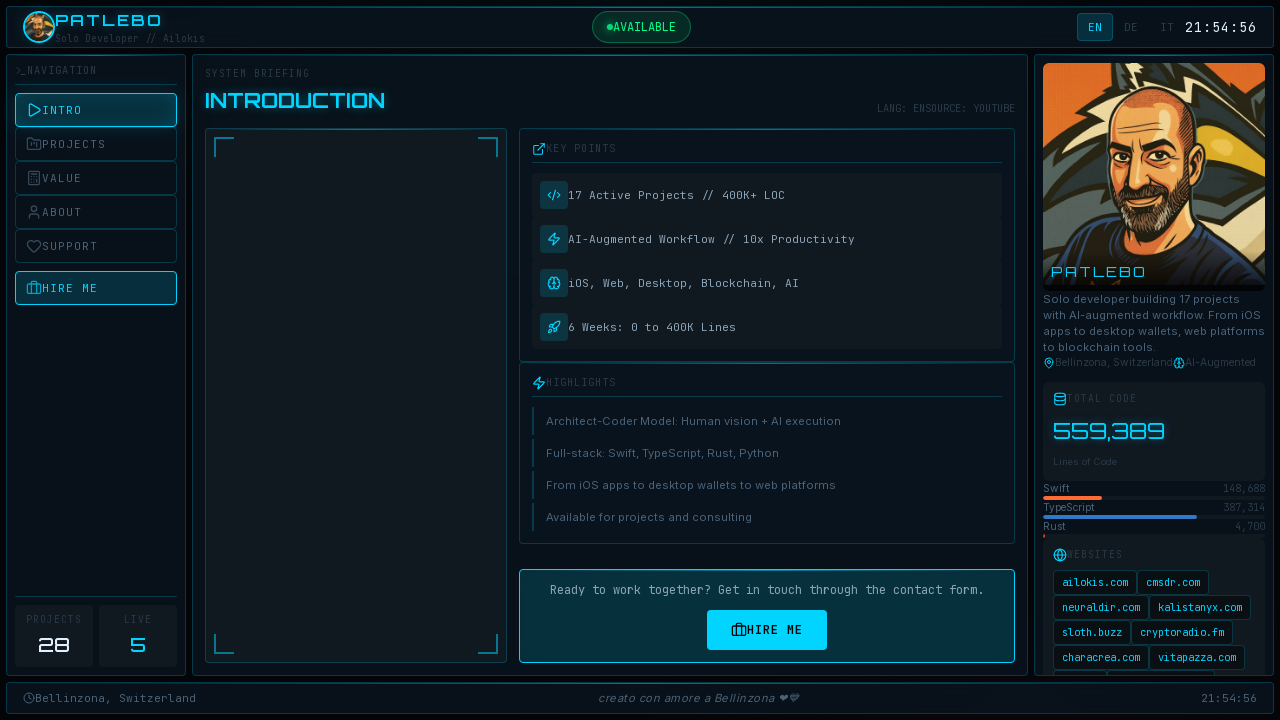

--- FILE ---
content_type: text/html
request_url: https://www.patlebo.com/gravitrax-advent-calendar-day-10
body_size: 653
content:
<!doctype html>
<html lang="en">
  <head>
    <meta charset="UTF-8" />
    <link rel="icon" type="image/svg+xml" href="/favicon.svg" />
    <meta name="viewport" content="width=device-width, initial-scale=1.0" />
    <title>PATLEBO // Architect-Coder | 403K+ LOC Portfolio</title>
    <meta name="description" content="Pat Lebo - Architect-Coder with 30 years experience. 17 projects, 403K+ lines of code in 6 weeks. AI-amplified development at 15-25x productivity." />
    <meta name="keywords" content="Architect-Coder, AI Development, Swift, TypeScript, Rust, Tauri, PulseChain, Hive, Mobile Apps, Desktop Apps" />
    <meta name="author" content="Patric Bomio" />

    <!-- Open Graph -->
    <meta property="og:title" content="PATLEBO // Architect-Coder" />
    <meta property="og:description" content="403K+ LOC in 6 weeks. 17 projects. One person + AI." />
    <meta property="og:type" content="website" />
    <meta property="og:url" content="https://patlebo.com" />

    <!-- Theme Color -->
    <meta name="theme-color" content="#0a0a0f" />
    <script type="module" crossorigin src="/assets/index-DsfjVIz7.js"></script>
    <link rel="stylesheet" crossorigin href="/assets/index-CDfzjQzZ.css">
  </head>
  <body>
    <div id="root"></div>
  <script defer src="https://static.cloudflareinsights.com/beacon.min.js/vcd15cbe7772f49c399c6a5babf22c1241717689176015" integrity="sha512-ZpsOmlRQV6y907TI0dKBHq9Md29nnaEIPlkf84rnaERnq6zvWvPUqr2ft8M1aS28oN72PdrCzSjY4U6VaAw1EQ==" data-cf-beacon='{"version":"2024.11.0","token":"f66e0e65877c44f697e2904b95cbdb25","r":1,"server_timing":{"name":{"cfCacheStatus":true,"cfEdge":true,"cfExtPri":true,"cfL4":true,"cfOrigin":true,"cfSpeedBrain":true},"location_startswith":null}}' crossorigin="anonymous"></script>
</body>
</html>


--- FILE ---
content_type: text/css
request_url: https://www.patlebo.com/assets/index-CDfzjQzZ.css
body_size: 1599
content:
@import"https://fonts.googleapis.com/css2?family=Orbitron:wght@400;500;600;700&family=JetBrains+Mono:wght@400;500;600&family=Inter:wght@400;500;600&display=swap";:root{--bg-primary: #030508;--bg-secondary: #0a0f14;--bg-tertiary: #101820;--bg-panel: rgba(10, 20, 30, .85);--bg-hover: rgba(0, 200, 255, .05);--accent: #00d4ff;--accent-dim: rgba(0, 212, 255, .15);--accent-glow: rgba(0, 212, 255, .4);--accent-secondary: #ff3366;--accent-tertiary: #00ff88;--text: #8ba4b8;--text-dim: #4a6278;--text-bright: #e0f0ff;--text-muted: #2a3a48;--border: rgba(0, 212, 255, .2);--border-bright: rgba(0, 212, 255, .5);--border-glow: rgba(0, 212, 255, .8);--success: #00ff88;--warning: #ffaa00;--error: #ff3366;--info: #00d4ff;--space-xs: 4px;--space-sm: 8px;--space-md: 12px;--space-lg: 16px}*{margin:0;padding:0;box-sizing:border-box}html,body,#root{height:100%;overflow:hidden}body{font-family:Inter,-apple-system,BlinkMacSystemFont,sans-serif;background:var(--bg-primary);color:var(--text);line-height:1.5;-webkit-font-smoothing:antialiased}.mono{font-family:JetBrains Mono,SF Mono,Consolas,monospace}.orbitron{font-family:Orbitron,sans-serif}.hud-container{height:100vh;width:100vw;display:grid;grid-template-rows:42px 1fr 32px;grid-template-columns:180px 1fr 240px;gap:6px;padding:6px;background:radial-gradient(ellipse 100% 100% at 50% 0%,rgba(0,212,255,.03),transparent 50%),radial-gradient(ellipse 80% 60% at 80% 100%,rgba(255,51,102,.02),transparent 50%),var(--bg-primary);position:relative}.hud-container:before{content:"";position:absolute;inset:0;background:repeating-linear-gradient(0deg,transparent,transparent 2px,rgba(0,0,0,.03) 2px,rgba(0,0,0,.03) 4px);pointer-events:none;z-index:1000}.hud-container:after{content:"";position:absolute;inset:0;background-image:url("data:image/svg+xml,%3Csvg viewBox='0 0 400 400' xmlns='http://www.w3.org/2000/svg'%3E%3Cfilter id='noiseFilter'%3E%3CfeTurbulence type='fractalNoise' baseFrequency='0.9' numOctaves='3' stitchTiles='stitch'/%3E%3C/filter%3E%3Crect width='100%25' height='100%25' filter='url(%23noiseFilter)'/%3E%3C/svg%3E");opacity:.02;pointer-events:none;z-index:999}.panel{background:var(--bg-panel);border:1px solid var(--border);border-radius:4px;position:relative;-webkit-backdrop-filter:blur(10px);backdrop-filter:blur(10px)}.panel:before{content:"";position:absolute;top:0;left:0;right:0;height:1px;background:linear-gradient(90deg,transparent,var(--accent),transparent);opacity:.5}.header-bar{grid-column:1 / -1;display:flex;align-items:center;justify-content:space-between;padding:0 16px}.nav-panel{grid-row:2;display:flex;flex-direction:column;padding:var(--space-sm);gap:6px}.main-panel{grid-row:2;overflow:hidden;padding:var(--space-md)}.info-panel{grid-row:2;display:flex;flex-direction:column;padding:var(--space-sm);gap:var(--space-sm);overflow:hidden}.status-bar{grid-column:1 / -1;display:flex;align-items:center;justify-content:space-between;padding:0 16px}.hud-btn{display:flex;align-items:center;gap:6px;padding:8px 10px;background:transparent;border:1px solid var(--border);border-radius:4px;color:var(--text-dim);font-size:.7rem;font-family:JetBrains Mono,monospace;text-transform:uppercase;letter-spacing:1px;cursor:pointer;transition:all .2s ease;position:relative;overflow:hidden}.hud-btn:before{content:"";position:absolute;inset:0;background:linear-gradient(90deg,transparent,var(--accent-dim),transparent);opacity:0;transition:opacity .2s ease}.hud-btn:hover{border-color:var(--border-bright);color:var(--text);background:var(--bg-hover)}.hud-btn:hover:before{opacity:1}.hud-btn.active{border-color:var(--accent);color:var(--accent);background:var(--accent-dim);box-shadow:0 0 20px var(--accent-dim),inset 0 0 20px var(--accent-dim)}.hud-btn svg{opacity:.7}.hud-btn.active svg{opacity:1}.data-label{font-size:.6rem;font-family:JetBrains Mono,monospace;color:var(--text-muted);text-transform:uppercase;letter-spacing:1px}.data-value{font-size:1rem;font-family:Orbitron,sans-serif;color:var(--text-bright);font-weight:500}.data-value.accent{color:var(--accent)}.progress-bar{height:4px;background:var(--bg-tertiary);border-radius:2px;overflow:hidden;position:relative}.progress-bar:after{content:"";position:absolute;inset:0;background:linear-gradient(90deg,transparent 0%,rgba(255,255,255,.1) 50%,transparent 100%);animation:shimmer 2s infinite}.progress-fill{height:100%;background:linear-gradient(90deg,var(--accent),var(--accent-tertiary));border-radius:2px;transition:width .3s ease}@keyframes shimmer{0%{transform:translate(-100%)}to{transform:translate(100%)}}.glow{text-shadow:0 0 10px var(--accent-glow)}.glow-box{box-shadow:0 0 20px var(--accent-dim),inset 0 0 20px #00d4ff08}.status-dot{width:6px;height:6px;border-radius:50%;background:var(--success);box-shadow:0 0 8px var(--success);animation:pulse 2s infinite}@keyframes pulse{0%,to{opacity:1}50%{opacity:.5}}.tag{display:inline-flex;align-items:center;padding:3px 8px;background:var(--accent-dim);border:1px solid var(--border);border-radius:2px;font-size:.65rem;font-family:JetBrains Mono,monospace;color:var(--text-dim);text-transform:uppercase}button:focus-visible,a:focus-visible,input:focus-visible{outline:1px solid var(--accent);outline-offset:2px}button{font-family:inherit;cursor:pointer;border:none;background:none}::selection{background:var(--accent-dim);color:var(--text-bright)}::-webkit-scrollbar{width:4px;height:4px}::-webkit-scrollbar-track{background:var(--bg-tertiary)}::-webkit-scrollbar-thumb{background:var(--border);border-radius:2px}a{color:var(--accent);text-decoration:none}@media(max-width:1200px){.hud-container{grid-template-columns:50px 1fr 180px}}@media(max-width:900px){.hud-container{grid-template-columns:50px 1fr;grid-template-rows:42px 1fr 42px}.info-panel{display:none}}@media(max-width:600px){.hud-container{grid-template-columns:1fr;grid-template-rows:42px 1fr 54px}.nav-panel{position:fixed;bottom:54px;left:0;right:0;flex-direction:row;justify-content:center;background:var(--bg-panel);border-top:1px solid var(--border);z-index:100;padding:6px}}


--- FILE ---
content_type: application/javascript
request_url: https://www.patlebo.com/assets/index-DsfjVIz7.js
body_size: 148286
content:
(function(){const s=document.createElement("link").relList;if(s&&s.supports&&s.supports("modulepreload"))return;for(const d of document.querySelectorAll('link[rel="modulepreload"]'))r(d);new MutationObserver(d=>{for(const p of d)if(p.type==="childList")for(const h of p.addedNodes)h.tagName==="LINK"&&h.rel==="modulepreload"&&r(h)}).observe(document,{childList:!0,subtree:!0});function o(d){const p={};return d.integrity&&(p.integrity=d.integrity),d.referrerPolicy&&(p.referrerPolicy=d.referrerPolicy),d.crossOrigin==="use-credentials"?p.credentials="include":d.crossOrigin==="anonymous"?p.credentials="omit":p.credentials="same-origin",p}function r(d){if(d.ep)return;d.ep=!0;const p=o(d);fetch(d.href,p)}})();var Gc={exports:{}},vs={};var Sm;function rx(){if(Sm)return vs;Sm=1;var n=Symbol.for("react.transitional.element"),s=Symbol.for("react.fragment");function o(r,d,p){var h=null;if(p!==void 0&&(h=""+p),d.key!==void 0&&(h=""+d.key),"key"in d){p={};for(var y in d)y!=="key"&&(p[y]=d[y])}else p=d;return d=p.ref,{$$typeof:n,type:r,key:h,ref:d!==void 0?d:null,props:p}}return vs.Fragment=s,vs.jsx=o,vs.jsxs=o,vs}var Tm;function cx(){return Tm||(Tm=1,Gc.exports=rx()),Gc.exports}var u=cx(),Pc={exports:{}},se={};var Am;function ux(){if(Am)return se;Am=1;var n=Symbol.for("react.transitional.element"),s=Symbol.for("react.portal"),o=Symbol.for("react.fragment"),r=Symbol.for("react.strict_mode"),d=Symbol.for("react.profiler"),p=Symbol.for("react.consumer"),h=Symbol.for("react.context"),y=Symbol.for("react.forward_ref"),g=Symbol.for("react.suspense"),m=Symbol.for("react.memo"),x=Symbol.for("react.lazy"),b=Symbol.for("react.activity"),T=Symbol.iterator;function E(j){return j===null||typeof j!="object"?null:(j=T&&j[T]||j["@@iterator"],typeof j=="function"?j:null)}var D={isMounted:function(){return!1},enqueueForceUpdate:function(){},enqueueReplaceState:function(){},enqueueSetState:function(){}},U=Object.assign,P={};function G(j,L,Y){this.props=j,this.context=L,this.refs=P,this.updater=Y||D}G.prototype.isReactComponent={},G.prototype.setState=function(j,L){if(typeof j!="object"&&typeof j!="function"&&j!=null)throw Error("takes an object of state variables to update or a function which returns an object of state variables.");this.updater.enqueueSetState(this,j,L,"setState")},G.prototype.forceUpdate=function(j){this.updater.enqueueForceUpdate(this,j,"forceUpdate")};function K(){}K.prototype=G.prototype;function H(j,L,Y){this.props=j,this.context=L,this.refs=P,this.updater=Y||D}var ae=H.prototype=new K;ae.constructor=H,U(ae,G.prototype),ae.isPureReactComponent=!0;var Q=Array.isArray;function ee(){}var q={H:null,A:null,T:null,S:null},W=Object.prototype.hasOwnProperty;function X(j,L,Y){var J=Y.ref;return{$$typeof:n,type:j,key:L,ref:J!==void 0?J:null,props:Y}}function Ce(j,L){return X(j.type,L,j.props)}function be(j){return typeof j=="object"&&j!==null&&j.$$typeof===n}function Ve(j){var L={"=":"=0",":":"=2"};return"$"+j.replace(/[=:]/g,function(Y){return L[Y]})}var ta=/\/+/g;function wt(j,L){return typeof j=="object"&&j!==null&&j.key!=null?Ve(""+j.key):L.toString(36)}function ct(j){switch(j.status){case"fulfilled":return j.value;case"rejected":throw j.reason;default:switch(typeof j.status=="string"?j.then(ee,ee):(j.status="pending",j.then(function(L){j.status==="pending"&&(j.status="fulfilled",j.value=L)},function(L){j.status==="pending"&&(j.status="rejected",j.reason=L)})),j.status){case"fulfilled":return j.value;case"rejected":throw j.reason}}throw j}function R(j,L,Y,J,le){var ce=typeof j;(ce==="undefined"||ce==="boolean")&&(j=null);var Se=!1;if(j===null)Se=!0;else switch(ce){case"bigint":case"string":case"number":Se=!0;break;case"object":switch(j.$$typeof){case n:case s:Se=!0;break;case x:return Se=j._init,R(Se(j._payload),L,Y,J,le)}}if(Se)return le=le(j),Se=J===""?"."+wt(j,0):J,Q(le)?(Y="",Se!=null&&(Y=Se.replace(ta,"$&/")+"/"),R(le,L,Y,"",function(zi){return zi})):le!=null&&(be(le)&&(le=Ce(le,Y+(le.key==null||j&&j.key===le.key?"":(""+le.key).replace(ta,"$&/")+"/")+Se)),L.push(le)),1;Se=0;var lt=J===""?".":J+":";if(Q(j))for(var He=0;He<j.length;He++)J=j[He],ce=lt+wt(J,He),Se+=R(J,L,Y,ce,le);else if(He=E(j),typeof He=="function")for(j=He.call(j),He=0;!(J=j.next()).done;)J=J.value,ce=lt+wt(J,He++),Se+=R(J,L,Y,ce,le);else if(ce==="object"){if(typeof j.then=="function")return R(ct(j),L,Y,J,le);throw L=String(j),Error("Objects are not valid as a React child (found: "+(L==="[object Object]"?"object with keys {"+Object.keys(j).join(", ")+"}":L)+"). If you meant to render a collection of children, use an array instead.")}return Se}function B(j,L,Y){if(j==null)return j;var J=[],le=0;return R(j,J,"","",function(ce){return L.call(Y,ce,le++)}),J}function F(j){if(j._status===-1){var L=j._result;L=L(),L.then(function(Y){(j._status===0||j._status===-1)&&(j._status=1,j._result=Y)},function(Y){(j._status===0||j._status===-1)&&(j._status=2,j._result=Y)}),j._status===-1&&(j._status=0,j._result=L)}if(j._status===1)return j._result.default;throw j._result}var fe=typeof reportError=="function"?reportError:function(j){if(typeof window=="object"&&typeof window.ErrorEvent=="function"){var L=new window.ErrorEvent("error",{bubbles:!0,cancelable:!0,message:typeof j=="object"&&j!==null&&typeof j.message=="string"?String(j.message):String(j),error:j});if(!window.dispatchEvent(L))return}else if(typeof process=="object"&&typeof process.emit=="function"){process.emit("uncaughtException",j);return}console.error(j)},ge={map:B,forEach:function(j,L,Y){B(j,function(){L.apply(this,arguments)},Y)},count:function(j){var L=0;return B(j,function(){L++}),L},toArray:function(j){return B(j,function(L){return L})||[]},only:function(j){if(!be(j))throw Error("React.Children.only expected to receive a single React element child.");return j}};return se.Activity=b,se.Children=ge,se.Component=G,se.Fragment=o,se.Profiler=d,se.PureComponent=H,se.StrictMode=r,se.Suspense=g,se.__CLIENT_INTERNALS_DO_NOT_USE_OR_WARN_USERS_THEY_CANNOT_UPGRADE=q,se.__COMPILER_RUNTIME={__proto__:null,c:function(j){return q.H.useMemoCache(j)}},se.cache=function(j){return function(){return j.apply(null,arguments)}},se.cacheSignal=function(){return null},se.cloneElement=function(j,L,Y){if(j==null)throw Error("The argument must be a React element, but you passed "+j+".");var J=U({},j.props),le=j.key;if(L!=null)for(ce in L.key!==void 0&&(le=""+L.key),L)!W.call(L,ce)||ce==="key"||ce==="__self"||ce==="__source"||ce==="ref"&&L.ref===void 0||(J[ce]=L[ce]);var ce=arguments.length-2;if(ce===1)J.children=Y;else if(1<ce){for(var Se=Array(ce),lt=0;lt<ce;lt++)Se[lt]=arguments[lt+2];J.children=Se}return X(j.type,le,J)},se.createContext=function(j){return j={$$typeof:h,_currentValue:j,_currentValue2:j,_threadCount:0,Provider:null,Consumer:null},j.Provider=j,j.Consumer={$$typeof:p,_context:j},j},se.createElement=function(j,L,Y){var J,le={},ce=null;if(L!=null)for(J in L.key!==void 0&&(ce=""+L.key),L)W.call(L,J)&&J!=="key"&&J!=="__self"&&J!=="__source"&&(le[J]=L[J]);var Se=arguments.length-2;if(Se===1)le.children=Y;else if(1<Se){for(var lt=Array(Se),He=0;He<Se;He++)lt[He]=arguments[He+2];le.children=lt}if(j&&j.defaultProps)for(J in Se=j.defaultProps,Se)le[J]===void 0&&(le[J]=Se[J]);return X(j,ce,le)},se.createRef=function(){return{current:null}},se.forwardRef=function(j){return{$$typeof:y,render:j}},se.isValidElement=be,se.lazy=function(j){return{$$typeof:x,_payload:{_status:-1,_result:j},_init:F}},se.memo=function(j,L){return{$$typeof:m,type:j,compare:L===void 0?null:L}},se.startTransition=function(j){var L=q.T,Y={};q.T=Y;try{var J=j(),le=q.S;le!==null&&le(Y,J),typeof J=="object"&&J!==null&&typeof J.then=="function"&&J.then(ee,fe)}catch(ce){fe(ce)}finally{L!==null&&Y.types!==null&&(L.types=Y.types),q.T=L}},se.unstable_useCacheRefresh=function(){return q.H.useCacheRefresh()},se.use=function(j){return q.H.use(j)},se.useActionState=function(j,L,Y){return q.H.useActionState(j,L,Y)},se.useCallback=function(j,L){return q.H.useCallback(j,L)},se.useContext=function(j){return q.H.useContext(j)},se.useDebugValue=function(){},se.useDeferredValue=function(j,L){return q.H.useDeferredValue(j,L)},se.useEffect=function(j,L){return q.H.useEffect(j,L)},se.useEffectEvent=function(j){return q.H.useEffectEvent(j)},se.useId=function(){return q.H.useId()},se.useImperativeHandle=function(j,L,Y){return q.H.useImperativeHandle(j,L,Y)},se.useInsertionEffect=function(j,L){return q.H.useInsertionEffect(j,L)},se.useLayoutEffect=function(j,L){return q.H.useLayoutEffect(j,L)},se.useMemo=function(j,L){return q.H.useMemo(j,L)},se.useOptimistic=function(j,L){return q.H.useOptimistic(j,L)},se.useReducer=function(j,L,Y){return q.H.useReducer(j,L,Y)},se.useRef=function(j){return q.H.useRef(j)},se.useState=function(j){return q.H.useState(j)},se.useSyncExternalStore=function(j,L,Y){return q.H.useSyncExternalStore(j,L,Y)},se.useTransition=function(){return q.H.useTransition()},se.version="19.2.3",se}var jm;function _u(){return jm||(jm=1,Pc.exports=ux()),Pc.exports}var _=_u(),Yc={exports:{}},xs={},Kc={exports:{}},Xc={};var zm;function dx(){return zm||(zm=1,(function(n){function s(R,B){var F=R.length;R.push(B);e:for(;0<F;){var fe=F-1>>>1,ge=R[fe];if(0<d(ge,B))R[fe]=B,R[F]=ge,F=fe;else break e}}function o(R){return R.length===0?null:R[0]}function r(R){if(R.length===0)return null;var B=R[0],F=R.pop();if(F!==B){R[0]=F;e:for(var fe=0,ge=R.length,j=ge>>>1;fe<j;){var L=2*(fe+1)-1,Y=R[L],J=L+1,le=R[J];if(0>d(Y,F))J<ge&&0>d(le,Y)?(R[fe]=le,R[J]=F,fe=J):(R[fe]=Y,R[L]=F,fe=L);else if(J<ge&&0>d(le,F))R[fe]=le,R[J]=F,fe=J;else break e}}return B}function d(R,B){var F=R.sortIndex-B.sortIndex;return F!==0?F:R.id-B.id}if(n.unstable_now=void 0,typeof performance=="object"&&typeof performance.now=="function"){var p=performance;n.unstable_now=function(){return p.now()}}else{var h=Date,y=h.now();n.unstable_now=function(){return h.now()-y}}var g=[],m=[],x=1,b=null,T=3,E=!1,D=!1,U=!1,P=!1,G=typeof setTimeout=="function"?setTimeout:null,K=typeof clearTimeout=="function"?clearTimeout:null,H=typeof setImmediate<"u"?setImmediate:null;function ae(R){for(var B=o(m);B!==null;){if(B.callback===null)r(m);else if(B.startTime<=R)r(m),B.sortIndex=B.expirationTime,s(g,B);else break;B=o(m)}}function Q(R){if(U=!1,ae(R),!D)if(o(g)!==null)D=!0,ee||(ee=!0,Ve());else{var B=o(m);B!==null&&ct(Q,B.startTime-R)}}var ee=!1,q=-1,W=5,X=-1;function Ce(){return P?!0:!(n.unstable_now()-X<W)}function be(){if(P=!1,ee){var R=n.unstable_now();X=R;var B=!0;try{e:{D=!1,U&&(U=!1,K(q),q=-1),E=!0;var F=T;try{t:{for(ae(R),b=o(g);b!==null&&!(b.expirationTime>R&&Ce());){var fe=b.callback;if(typeof fe=="function"){b.callback=null,T=b.priorityLevel;var ge=fe(b.expirationTime<=R);if(R=n.unstable_now(),typeof ge=="function"){b.callback=ge,ae(R),B=!0;break t}b===o(g)&&r(g),ae(R)}else r(g);b=o(g)}if(b!==null)B=!0;else{var j=o(m);j!==null&&ct(Q,j.startTime-R),B=!1}}break e}finally{b=null,T=F,E=!1}B=void 0}}finally{B?Ve():ee=!1}}}var Ve;if(typeof H=="function")Ve=function(){H(be)};else if(typeof MessageChannel<"u"){var ta=new MessageChannel,wt=ta.port2;ta.port1.onmessage=be,Ve=function(){wt.postMessage(null)}}else Ve=function(){G(be,0)};function ct(R,B){q=G(function(){R(n.unstable_now())},B)}n.unstable_IdlePriority=5,n.unstable_ImmediatePriority=1,n.unstable_LowPriority=4,n.unstable_NormalPriority=3,n.unstable_Profiling=null,n.unstable_UserBlockingPriority=2,n.unstable_cancelCallback=function(R){R.callback=null},n.unstable_forceFrameRate=function(R){0>R||125<R?console.error("forceFrameRate takes a positive int between 0 and 125, forcing frame rates higher than 125 fps is not supported"):W=0<R?Math.floor(1e3/R):5},n.unstable_getCurrentPriorityLevel=function(){return T},n.unstable_next=function(R){switch(T){case 1:case 2:case 3:var B=3;break;default:B=T}var F=T;T=B;try{return R()}finally{T=F}},n.unstable_requestPaint=function(){P=!0},n.unstable_runWithPriority=function(R,B){switch(R){case 1:case 2:case 3:case 4:case 5:break;default:R=3}var F=T;T=R;try{return B()}finally{T=F}},n.unstable_scheduleCallback=function(R,B,F){var fe=n.unstable_now();switch(typeof F=="object"&&F!==null?(F=F.delay,F=typeof F=="number"&&0<F?fe+F:fe):F=fe,R){case 1:var ge=-1;break;case 2:ge=250;break;case 5:ge=1073741823;break;case 4:ge=1e4;break;default:ge=5e3}return ge=F+ge,R={id:x++,callback:B,priorityLevel:R,startTime:F,expirationTime:ge,sortIndex:-1},F>fe?(R.sortIndex=F,s(m,R),o(g)===null&&R===o(m)&&(U?(K(q),q=-1):U=!0,ct(Q,F-fe))):(R.sortIndex=ge,s(g,R),D||E||(D=!0,ee||(ee=!0,Ve()))),R},n.unstable_shouldYield=Ce,n.unstable_wrapCallback=function(R){var B=T;return function(){var F=T;T=B;try{return R.apply(this,arguments)}finally{T=F}}}})(Xc)),Xc}var Nm;function fx(){return Nm||(Nm=1,Kc.exports=dx()),Kc.exports}var Zc={exports:{}},it={};var Mm;function hx(){if(Mm)return it;Mm=1;var n=_u();function s(g){var m="https://react.dev/errors/"+g;if(1<arguments.length){m+="?args[]="+encodeURIComponent(arguments[1]);for(var x=2;x<arguments.length;x++)m+="&args[]="+encodeURIComponent(arguments[x])}return"Minified React error #"+g+"; visit "+m+" for the full message or use the non-minified dev environment for full errors and additional helpful warnings."}function o(){}var r={d:{f:o,r:function(){throw Error(s(522))},D:o,C:o,L:o,m:o,X:o,S:o,M:o},p:0,findDOMNode:null},d=Symbol.for("react.portal");function p(g,m,x){var b=3<arguments.length&&arguments[3]!==void 0?arguments[3]:null;return{$$typeof:d,key:b==null?null:""+b,children:g,containerInfo:m,implementation:x}}var h=n.__CLIENT_INTERNALS_DO_NOT_USE_OR_WARN_USERS_THEY_CANNOT_UPGRADE;function y(g,m){if(g==="font")return"";if(typeof m=="string")return m==="use-credentials"?m:""}return it.__DOM_INTERNALS_DO_NOT_USE_OR_WARN_USERS_THEY_CANNOT_UPGRADE=r,it.createPortal=function(g,m){var x=2<arguments.length&&arguments[2]!==void 0?arguments[2]:null;if(!m||m.nodeType!==1&&m.nodeType!==9&&m.nodeType!==11)throw Error(s(299));return p(g,m,null,x)},it.flushSync=function(g){var m=h.T,x=r.p;try{if(h.T=null,r.p=2,g)return g()}finally{h.T=m,r.p=x,r.d.f()}},it.preconnect=function(g,m){typeof g=="string"&&(m?(m=m.crossOrigin,m=typeof m=="string"?m==="use-credentials"?m:"":void 0):m=null,r.d.C(g,m))},it.prefetchDNS=function(g){typeof g=="string"&&r.d.D(g)},it.preinit=function(g,m){if(typeof g=="string"&&m&&typeof m.as=="string"){var x=m.as,b=y(x,m.crossOrigin),T=typeof m.integrity=="string"?m.integrity:void 0,E=typeof m.fetchPriority=="string"?m.fetchPriority:void 0;x==="style"?r.d.S(g,typeof m.precedence=="string"?m.precedence:void 0,{crossOrigin:b,integrity:T,fetchPriority:E}):x==="script"&&r.d.X(g,{crossOrigin:b,integrity:T,fetchPriority:E,nonce:typeof m.nonce=="string"?m.nonce:void 0})}},it.preinitModule=function(g,m){if(typeof g=="string")if(typeof m=="object"&&m!==null){if(m.as==null||m.as==="script"){var x=y(m.as,m.crossOrigin);r.d.M(g,{crossOrigin:x,integrity:typeof m.integrity=="string"?m.integrity:void 0,nonce:typeof m.nonce=="string"?m.nonce:void 0})}}else m==null&&r.d.M(g)},it.preload=function(g,m){if(typeof g=="string"&&typeof m=="object"&&m!==null&&typeof m.as=="string"){var x=m.as,b=y(x,m.crossOrigin);r.d.L(g,x,{crossOrigin:b,integrity:typeof m.integrity=="string"?m.integrity:void 0,nonce:typeof m.nonce=="string"?m.nonce:void 0,type:typeof m.type=="string"?m.type:void 0,fetchPriority:typeof m.fetchPriority=="string"?m.fetchPriority:void 0,referrerPolicy:typeof m.referrerPolicy=="string"?m.referrerPolicy:void 0,imageSrcSet:typeof m.imageSrcSet=="string"?m.imageSrcSet:void 0,imageSizes:typeof m.imageSizes=="string"?m.imageSizes:void 0,media:typeof m.media=="string"?m.media:void 0})}},it.preloadModule=function(g,m){if(typeof g=="string")if(m){var x=y(m.as,m.crossOrigin);r.d.m(g,{as:typeof m.as=="string"&&m.as!=="script"?m.as:void 0,crossOrigin:x,integrity:typeof m.integrity=="string"?m.integrity:void 0})}else r.d.m(g)},it.requestFormReset=function(g){r.d.r(g)},it.unstable_batchedUpdates=function(g,m){return g(m)},it.useFormState=function(g,m,x){return h.H.useFormState(g,m,x)},it.useFormStatus=function(){return h.H.useHostTransitionStatus()},it.version="19.2.3",it}var Cm;function px(){if(Cm)return Zc.exports;Cm=1;function n(){if(!(typeof __REACT_DEVTOOLS_GLOBAL_HOOK__>"u"||typeof __REACT_DEVTOOLS_GLOBAL_HOOK__.checkDCE!="function"))try{__REACT_DEVTOOLS_GLOBAL_HOOK__.checkDCE(n)}catch(s){console.error(s)}}return n(),Zc.exports=hx(),Zc.exports}var wm;function mx(){if(wm)return xs;wm=1;var n=fx(),s=_u(),o=px();function r(e){var t="https://react.dev/errors/"+e;if(1<arguments.length){t+="?args[]="+encodeURIComponent(arguments[1]);for(var a=2;a<arguments.length;a++)t+="&args[]="+encodeURIComponent(arguments[a])}return"Minified React error #"+e+"; visit "+t+" for the full message or use the non-minified dev environment for full errors and additional helpful warnings."}function d(e){return!(!e||e.nodeType!==1&&e.nodeType!==9&&e.nodeType!==11)}function p(e){var t=e,a=e;if(e.alternate)for(;t.return;)t=t.return;else{e=t;do t=e,(t.flags&4098)!==0&&(a=t.return),e=t.return;while(e)}return t.tag===3?a:null}function h(e){if(e.tag===13){var t=e.memoizedState;if(t===null&&(e=e.alternate,e!==null&&(t=e.memoizedState)),t!==null)return t.dehydrated}return null}function y(e){if(e.tag===31){var t=e.memoizedState;if(t===null&&(e=e.alternate,e!==null&&(t=e.memoizedState)),t!==null)return t.dehydrated}return null}function g(e){if(p(e)!==e)throw Error(r(188))}function m(e){var t=e.alternate;if(!t){if(t=p(e),t===null)throw Error(r(188));return t!==e?null:e}for(var a=e,i=t;;){var l=a.return;if(l===null)break;var c=l.alternate;if(c===null){if(i=l.return,i!==null){a=i;continue}break}if(l.child===c.child){for(c=l.child;c;){if(c===a)return g(l),e;if(c===i)return g(l),t;c=c.sibling}throw Error(r(188))}if(a.return!==i.return)a=l,i=c;else{for(var f=!1,v=l.child;v;){if(v===a){f=!0,a=l,i=c;break}if(v===i){f=!0,i=l,a=c;break}v=v.sibling}if(!f){for(v=c.child;v;){if(v===a){f=!0,a=c,i=l;break}if(v===i){f=!0,i=c,a=l;break}v=v.sibling}if(!f)throw Error(r(189))}}if(a.alternate!==i)throw Error(r(190))}if(a.tag!==3)throw Error(r(188));return a.stateNode.current===a?e:t}function x(e){var t=e.tag;if(t===5||t===26||t===27||t===6)return e;for(e=e.child;e!==null;){if(t=x(e),t!==null)return t;e=e.sibling}return null}var b=Object.assign,T=Symbol.for("react.element"),E=Symbol.for("react.transitional.element"),D=Symbol.for("react.portal"),U=Symbol.for("react.fragment"),P=Symbol.for("react.strict_mode"),G=Symbol.for("react.profiler"),K=Symbol.for("react.consumer"),H=Symbol.for("react.context"),ae=Symbol.for("react.forward_ref"),Q=Symbol.for("react.suspense"),ee=Symbol.for("react.suspense_list"),q=Symbol.for("react.memo"),W=Symbol.for("react.lazy"),X=Symbol.for("react.activity"),Ce=Symbol.for("react.memo_cache_sentinel"),be=Symbol.iterator;function Ve(e){return e===null||typeof e!="object"?null:(e=be&&e[be]||e["@@iterator"],typeof e=="function"?e:null)}var ta=Symbol.for("react.client.reference");function wt(e){if(e==null)return null;if(typeof e=="function")return e.$$typeof===ta?null:e.displayName||e.name||null;if(typeof e=="string")return e;switch(e){case U:return"Fragment";case G:return"Profiler";case P:return"StrictMode";case Q:return"Suspense";case ee:return"SuspenseList";case X:return"Activity"}if(typeof e=="object")switch(e.$$typeof){case D:return"Portal";case H:return e.displayName||"Context";case K:return(e._context.displayName||"Context")+".Consumer";case ae:var t=e.render;return e=e.displayName,e||(e=t.displayName||t.name||"",e=e!==""?"ForwardRef("+e+")":"ForwardRef"),e;case q:return t=e.displayName||null,t!==null?t:wt(e.type)||"Memo";case W:t=e._payload,e=e._init;try{return wt(e(t))}catch{}}return null}var ct=Array.isArray,R=s.__CLIENT_INTERNALS_DO_NOT_USE_OR_WARN_USERS_THEY_CANNOT_UPGRADE,B=o.__DOM_INTERNALS_DO_NOT_USE_OR_WARN_USERS_THEY_CANNOT_UPGRADE,F={pending:!1,data:null,method:null,action:null},fe=[],ge=-1;function j(e){return{current:e}}function L(e){0>ge||(e.current=fe[ge],fe[ge]=null,ge--)}function Y(e,t){ge++,fe[ge]=e.current,e.current=t}var J=j(null),le=j(null),ce=j(null),Se=j(null);function lt(e,t){switch(Y(ce,t),Y(le,e),Y(J,null),t.nodeType){case 9:case 11:e=(e=t.documentElement)&&(e=e.namespaceURI)?Yp(e):0;break;default:if(e=t.tagName,t=t.namespaceURI)t=Yp(t),e=Kp(t,e);else switch(e){case"svg":e=1;break;case"math":e=2;break;default:e=0}}L(J),Y(J,e)}function He(){L(J),L(le),L(ce)}function zi(e){e.memoizedState!==null&&Y(Se,e);var t=J.current,a=Kp(t,e.type);t!==a&&(Y(le,e),Y(J,a))}function Vs(e){le.current===e&&(L(J),L(le)),Se.current===e&&(L(Se),ps._currentValue=F)}var jo,xd;function en(e){if(jo===void 0)try{throw Error()}catch(a){var t=a.stack.trim().match(/\n( *(at )?)/);jo=t&&t[1]||"",xd=-1<a.stack.indexOf(`
    at`)?" (<anonymous>)":-1<a.stack.indexOf("@")?"@unknown:0:0":""}return`
`+jo+e+xd}var zo=!1;function No(e,t){if(!e||zo)return"";zo=!0;var a=Error.prepareStackTrace;Error.prepareStackTrace=void 0;try{var i={DetermineComponentFrameRoot:function(){try{if(t){var V=function(){throw Error()};if(Object.defineProperty(V.prototype,"props",{set:function(){throw Error()}}),typeof Reflect=="object"&&Reflect.construct){try{Reflect.construct(V,[])}catch(w){var C=w}Reflect.construct(e,[],V)}else{try{V.call()}catch(w){C=w}e.call(V.prototype)}}else{try{throw Error()}catch(w){C=w}(V=e())&&typeof V.catch=="function"&&V.catch(function(){})}}catch(w){if(w&&C&&typeof w.stack=="string")return[w.stack,C.stack]}return[null,null]}};i.DetermineComponentFrameRoot.displayName="DetermineComponentFrameRoot";var l=Object.getOwnPropertyDescriptor(i.DetermineComponentFrameRoot,"name");l&&l.configurable&&Object.defineProperty(i.DetermineComponentFrameRoot,"name",{value:"DetermineComponentFrameRoot"});var c=i.DetermineComponentFrameRoot(),f=c[0],v=c[1];if(f&&v){var S=f.split(`
`),M=v.split(`
`);for(l=i=0;i<S.length&&!S[i].includes("DetermineComponentFrameRoot");)i++;for(;l<M.length&&!M[l].includes("DetermineComponentFrameRoot");)l++;if(i===S.length||l===M.length)for(i=S.length-1,l=M.length-1;1<=i&&0<=l&&S[i]!==M[l];)l--;for(;1<=i&&0<=l;i--,l--)if(S[i]!==M[l]){if(i!==1||l!==1)do if(i--,l--,0>l||S[i]!==M[l]){var k=`
`+S[i].replace(" at new "," at ");return e.displayName&&k.includes("<anonymous>")&&(k=k.replace("<anonymous>",e.displayName)),k}while(1<=i&&0<=l);break}}}finally{zo=!1,Error.prepareStackTrace=a}return(a=e?e.displayName||e.name:"")?en(a):""}function Uy(e,t){switch(e.tag){case 26:case 27:case 5:return en(e.type);case 16:return en("Lazy");case 13:return e.child!==t&&t!==null?en("Suspense Fallback"):en("Suspense");case 19:return en("SuspenseList");case 0:case 15:return No(e.type,!1);case 11:return No(e.type.render,!1);case 1:return No(e.type,!0);case 31:return en("Activity");default:return""}}function bd(e){try{var t="",a=null;do t+=Uy(e,a),a=e,e=e.return;while(e);return t}catch(i){return`
Error generating stack: `+i.message+`
`+i.stack}}var Mo=Object.prototype.hasOwnProperty,Co=n.unstable_scheduleCallback,wo=n.unstable_cancelCallback,Hy=n.unstable_shouldYield,qy=n.unstable_requestPaint,xt=n.unstable_now,Gy=n.unstable_getCurrentPriorityLevel,Sd=n.unstable_ImmediatePriority,Td=n.unstable_UserBlockingPriority,Ls=n.unstable_NormalPriority,Py=n.unstable_LowPriority,Ad=n.unstable_IdlePriority,Yy=n.log,Ky=n.unstable_setDisableYieldValue,Ni=null,bt=null;function ja(e){if(typeof Yy=="function"&&Ky(e),bt&&typeof bt.setStrictMode=="function")try{bt.setStrictMode(Ni,e)}catch{}}var St=Math.clz32?Math.clz32:Qy,Xy=Math.log,Zy=Math.LN2;function Qy(e){return e>>>=0,e===0?32:31-(Xy(e)/Zy|0)|0}var _s=256,Bs=262144,Us=4194304;function tn(e){var t=e&42;if(t!==0)return t;switch(e&-e){case 1:return 1;case 2:return 2;case 4:return 4;case 8:return 8;case 16:return 16;case 32:return 32;case 64:return 64;case 128:return 128;case 256:case 512:case 1024:case 2048:case 4096:case 8192:case 16384:case 32768:case 65536:case 131072:return e&261888;case 262144:case 524288:case 1048576:case 2097152:return e&3932160;case 4194304:case 8388608:case 16777216:case 33554432:return e&62914560;case 67108864:return 67108864;case 134217728:return 134217728;case 268435456:return 268435456;case 536870912:return 536870912;case 1073741824:return 0;default:return e}}function Hs(e,t,a){var i=e.pendingLanes;if(i===0)return 0;var l=0,c=e.suspendedLanes,f=e.pingedLanes;e=e.warmLanes;var v=i&134217727;return v!==0?(i=v&~c,i!==0?l=tn(i):(f&=v,f!==0?l=tn(f):a||(a=v&~e,a!==0&&(l=tn(a))))):(v=i&~c,v!==0?l=tn(v):f!==0?l=tn(f):a||(a=i&~e,a!==0&&(l=tn(a)))),l===0?0:t!==0&&t!==l&&(t&c)===0&&(c=l&-l,a=t&-t,c>=a||c===32&&(a&4194048)!==0)?t:l}function Mi(e,t){return(e.pendingLanes&~(e.suspendedLanes&~e.pingedLanes)&t)===0}function Jy(e,t){switch(e){case 1:case 2:case 4:case 8:case 64:return t+250;case 16:case 32:case 128:case 256:case 512:case 1024:case 2048:case 4096:case 8192:case 16384:case 32768:case 65536:case 131072:case 262144:case 524288:case 1048576:case 2097152:return t+5e3;case 4194304:case 8388608:case 16777216:case 33554432:return-1;case 67108864:case 134217728:case 268435456:case 536870912:case 1073741824:return-1;default:return-1}}function jd(){var e=Us;return Us<<=1,(Us&62914560)===0&&(Us=4194304),e}function Eo(e){for(var t=[],a=0;31>a;a++)t.push(e);return t}function Ci(e,t){e.pendingLanes|=t,t!==268435456&&(e.suspendedLanes=0,e.pingedLanes=0,e.warmLanes=0)}function Fy(e,t,a,i,l,c){var f=e.pendingLanes;e.pendingLanes=a,e.suspendedLanes=0,e.pingedLanes=0,e.warmLanes=0,e.expiredLanes&=a,e.entangledLanes&=a,e.errorRecoveryDisabledLanes&=a,e.shellSuspendCounter=0;var v=e.entanglements,S=e.expirationTimes,M=e.hiddenUpdates;for(a=f&~a;0<a;){var k=31-St(a),V=1<<k;v[k]=0,S[k]=-1;var C=M[k];if(C!==null)for(M[k]=null,k=0;k<C.length;k++){var w=C[k];w!==null&&(w.lane&=-536870913)}a&=~V}i!==0&&zd(e,i,0),c!==0&&l===0&&e.tag!==0&&(e.suspendedLanes|=c&~(f&~t))}function zd(e,t,a){e.pendingLanes|=t,e.suspendedLanes&=~t;var i=31-St(t);e.entangledLanes|=t,e.entanglements[i]=e.entanglements[i]|1073741824|a&261930}function Nd(e,t){var a=e.entangledLanes|=t;for(e=e.entanglements;a;){var i=31-St(a),l=1<<i;l&t|e[i]&t&&(e[i]|=t),a&=~l}}function Md(e,t){var a=t&-t;return a=(a&42)!==0?1:ko(a),(a&(e.suspendedLanes|t))!==0?0:a}function ko(e){switch(e){case 2:e=1;break;case 8:e=4;break;case 32:e=16;break;case 256:case 512:case 1024:case 2048:case 4096:case 8192:case 16384:case 32768:case 65536:case 131072:case 262144:case 524288:case 1048576:case 2097152:case 4194304:case 8388608:case 16777216:case 33554432:e=128;break;case 268435456:e=134217728;break;default:e=0}return e}function Do(e){return e&=-e,2<e?8<e?(e&134217727)!==0?32:268435456:8:2}function Cd(){var e=B.p;return e!==0?e:(e=window.event,e===void 0?32:pm(e.type))}function wd(e,t){var a=B.p;try{return B.p=e,t()}finally{B.p=a}}var za=Math.random().toString(36).slice(2),We="__reactFiber$"+za,ut="__reactProps$"+za,Mn="__reactContainer$"+za,Ro="__reactEvents$"+za,Iy="__reactListeners$"+za,Wy="__reactHandles$"+za,Ed="__reactResources$"+za,wi="__reactMarker$"+za;function Oo(e){delete e[We],delete e[ut],delete e[Ro],delete e[Iy],delete e[Wy]}function Cn(e){var t=e[We];if(t)return t;for(var a=e.parentNode;a;){if(t=a[Mn]||a[We]){if(a=t.alternate,t.child!==null||a!==null&&a.child!==null)for(e=Wp(e);e!==null;){if(a=e[We])return a;e=Wp(e)}return t}e=a,a=e.parentNode}return null}function wn(e){if(e=e[We]||e[Mn]){var t=e.tag;if(t===5||t===6||t===13||t===31||t===26||t===27||t===3)return e}return null}function Ei(e){var t=e.tag;if(t===5||t===26||t===27||t===6)return e.stateNode;throw Error(r(33))}function En(e){var t=e[Ed];return t||(t=e[Ed]={hoistableStyles:new Map,hoistableScripts:new Map}),t}function Fe(e){e[wi]=!0}var kd=new Set,Dd={};function an(e,t){kn(e,t),kn(e+"Capture",t)}function kn(e,t){for(Dd[e]=t,e=0;e<t.length;e++)kd.add(t[e])}var $y=RegExp("^[:A-Z_a-z\\u00C0-\\u00D6\\u00D8-\\u00F6\\u00F8-\\u02FF\\u0370-\\u037D\\u037F-\\u1FFF\\u200C-\\u200D\\u2070-\\u218F\\u2C00-\\u2FEF\\u3001-\\uD7FF\\uF900-\\uFDCF\\uFDF0-\\uFFFD][:A-Z_a-z\\u00C0-\\u00D6\\u00D8-\\u00F6\\u00F8-\\u02FF\\u0370-\\u037D\\u037F-\\u1FFF\\u200C-\\u200D\\u2070-\\u218F\\u2C00-\\u2FEF\\u3001-\\uD7FF\\uF900-\\uFDCF\\uFDF0-\\uFFFD\\-.0-9\\u00B7\\u0300-\\u036F\\u203F-\\u2040]*$"),Rd={},Od={};function ev(e){return Mo.call(Od,e)?!0:Mo.call(Rd,e)?!1:$y.test(e)?Od[e]=!0:(Rd[e]=!0,!1)}function qs(e,t,a){if(ev(t))if(a===null)e.removeAttribute(t);else{switch(typeof a){case"undefined":case"function":case"symbol":e.removeAttribute(t);return;case"boolean":var i=t.toLowerCase().slice(0,5);if(i!=="data-"&&i!=="aria-"){e.removeAttribute(t);return}}e.setAttribute(t,""+a)}}function Gs(e,t,a){if(a===null)e.removeAttribute(t);else{switch(typeof a){case"undefined":case"function":case"symbol":case"boolean":e.removeAttribute(t);return}e.setAttribute(t,""+a)}}function aa(e,t,a,i){if(i===null)e.removeAttribute(a);else{switch(typeof i){case"undefined":case"function":case"symbol":case"boolean":e.removeAttribute(a);return}e.setAttributeNS(t,a,""+i)}}function Et(e){switch(typeof e){case"bigint":case"boolean":case"number":case"string":case"undefined":return e;case"object":return e;default:return""}}function Vd(e){var t=e.type;return(e=e.nodeName)&&e.toLowerCase()==="input"&&(t==="checkbox"||t==="radio")}function tv(e,t,a){var i=Object.getOwnPropertyDescriptor(e.constructor.prototype,t);if(!e.hasOwnProperty(t)&&typeof i<"u"&&typeof i.get=="function"&&typeof i.set=="function"){var l=i.get,c=i.set;return Object.defineProperty(e,t,{configurable:!0,get:function(){return l.call(this)},set:function(f){a=""+f,c.call(this,f)}}),Object.defineProperty(e,t,{enumerable:i.enumerable}),{getValue:function(){return a},setValue:function(f){a=""+f},stopTracking:function(){e._valueTracker=null,delete e[t]}}}}function Vo(e){if(!e._valueTracker){var t=Vd(e)?"checked":"value";e._valueTracker=tv(e,t,""+e[t])}}function Ld(e){if(!e)return!1;var t=e._valueTracker;if(!t)return!0;var a=t.getValue(),i="";return e&&(i=Vd(e)?e.checked?"true":"false":e.value),e=i,e!==a?(t.setValue(e),!0):!1}function Ps(e){if(e=e||(typeof document<"u"?document:void 0),typeof e>"u")return null;try{return e.activeElement||e.body}catch{return e.body}}var av=/[\n"\\]/g;function kt(e){return e.replace(av,function(t){return"\\"+t.charCodeAt(0).toString(16)+" "})}function Lo(e,t,a,i,l,c,f,v){e.name="",f!=null&&typeof f!="function"&&typeof f!="symbol"&&typeof f!="boolean"?e.type=f:e.removeAttribute("type"),t!=null?f==="number"?(t===0&&e.value===""||e.value!=t)&&(e.value=""+Et(t)):e.value!==""+Et(t)&&(e.value=""+Et(t)):f!=="submit"&&f!=="reset"||e.removeAttribute("value"),t!=null?_o(e,f,Et(t)):a!=null?_o(e,f,Et(a)):i!=null&&e.removeAttribute("value"),l==null&&c!=null&&(e.defaultChecked=!!c),l!=null&&(e.checked=l&&typeof l!="function"&&typeof l!="symbol"),v!=null&&typeof v!="function"&&typeof v!="symbol"&&typeof v!="boolean"?e.name=""+Et(v):e.removeAttribute("name")}function _d(e,t,a,i,l,c,f,v){if(c!=null&&typeof c!="function"&&typeof c!="symbol"&&typeof c!="boolean"&&(e.type=c),t!=null||a!=null){if(!(c!=="submit"&&c!=="reset"||t!=null)){Vo(e);return}a=a!=null?""+Et(a):"",t=t!=null?""+Et(t):a,v||t===e.value||(e.value=t),e.defaultValue=t}i=i??l,i=typeof i!="function"&&typeof i!="symbol"&&!!i,e.checked=v?e.checked:!!i,e.defaultChecked=!!i,f!=null&&typeof f!="function"&&typeof f!="symbol"&&typeof f!="boolean"&&(e.name=f),Vo(e)}function _o(e,t,a){t==="number"&&Ps(e.ownerDocument)===e||e.defaultValue===""+a||(e.defaultValue=""+a)}function Dn(e,t,a,i){if(e=e.options,t){t={};for(var l=0;l<a.length;l++)t["$"+a[l]]=!0;for(a=0;a<e.length;a++)l=t.hasOwnProperty("$"+e[a].value),e[a].selected!==l&&(e[a].selected=l),l&&i&&(e[a].defaultSelected=!0)}else{for(a=""+Et(a),t=null,l=0;l<e.length;l++){if(e[l].value===a){e[l].selected=!0,i&&(e[l].defaultSelected=!0);return}t!==null||e[l].disabled||(t=e[l])}t!==null&&(t.selected=!0)}}function Bd(e,t,a){if(t!=null&&(t=""+Et(t),t!==e.value&&(e.value=t),a==null)){e.defaultValue!==t&&(e.defaultValue=t);return}e.defaultValue=a!=null?""+Et(a):""}function Ud(e,t,a,i){if(t==null){if(i!=null){if(a!=null)throw Error(r(92));if(ct(i)){if(1<i.length)throw Error(r(93));i=i[0]}a=i}a==null&&(a=""),t=a}a=Et(t),e.defaultValue=a,i=e.textContent,i===a&&i!==""&&i!==null&&(e.value=i),Vo(e)}function Rn(e,t){if(t){var a=e.firstChild;if(a&&a===e.lastChild&&a.nodeType===3){a.nodeValue=t;return}}e.textContent=t}var nv=new Set("animationIterationCount aspectRatio borderImageOutset borderImageSlice borderImageWidth boxFlex boxFlexGroup boxOrdinalGroup columnCount columns flex flexGrow flexPositive flexShrink flexNegative flexOrder gridArea gridRow gridRowEnd gridRowSpan gridRowStart gridColumn gridColumnEnd gridColumnSpan gridColumnStart fontWeight lineClamp lineHeight opacity order orphans scale tabSize widows zIndex zoom fillOpacity floodOpacity stopOpacity strokeDasharray strokeDashoffset strokeMiterlimit strokeOpacity strokeWidth MozAnimationIterationCount MozBoxFlex MozBoxFlexGroup MozLineClamp msAnimationIterationCount msFlex msZoom msFlexGrow msFlexNegative msFlexOrder msFlexPositive msFlexShrink msGridColumn msGridColumnSpan msGridRow msGridRowSpan WebkitAnimationIterationCount WebkitBoxFlex WebKitBoxFlexGroup WebkitBoxOrdinalGroup WebkitColumnCount WebkitColumns WebkitFlex WebkitFlexGrow WebkitFlexPositive WebkitFlexShrink WebkitLineClamp".split(" "));function Hd(e,t,a){var i=t.indexOf("--")===0;a==null||typeof a=="boolean"||a===""?i?e.setProperty(t,""):t==="float"?e.cssFloat="":e[t]="":i?e.setProperty(t,a):typeof a!="number"||a===0||nv.has(t)?t==="float"?e.cssFloat=a:e[t]=(""+a).trim():e[t]=a+"px"}function qd(e,t,a){if(t!=null&&typeof t!="object")throw Error(r(62));if(e=e.style,a!=null){for(var i in a)!a.hasOwnProperty(i)||t!=null&&t.hasOwnProperty(i)||(i.indexOf("--")===0?e.setProperty(i,""):i==="float"?e.cssFloat="":e[i]="");for(var l in t)i=t[l],t.hasOwnProperty(l)&&a[l]!==i&&Hd(e,l,i)}else for(var c in t)t.hasOwnProperty(c)&&Hd(e,c,t[c])}function Bo(e){if(e.indexOf("-")===-1)return!1;switch(e){case"annotation-xml":case"color-profile":case"font-face":case"font-face-src":case"font-face-uri":case"font-face-format":case"font-face-name":case"missing-glyph":return!1;default:return!0}}var iv=new Map([["acceptCharset","accept-charset"],["htmlFor","for"],["httpEquiv","http-equiv"],["crossOrigin","crossorigin"],["accentHeight","accent-height"],["alignmentBaseline","alignment-baseline"],["arabicForm","arabic-form"],["baselineShift","baseline-shift"],["capHeight","cap-height"],["clipPath","clip-path"],["clipRule","clip-rule"],["colorInterpolation","color-interpolation"],["colorInterpolationFilters","color-interpolation-filters"],["colorProfile","color-profile"],["colorRendering","color-rendering"],["dominantBaseline","dominant-baseline"],["enableBackground","enable-background"],["fillOpacity","fill-opacity"],["fillRule","fill-rule"],["floodColor","flood-color"],["floodOpacity","flood-opacity"],["fontFamily","font-family"],["fontSize","font-size"],["fontSizeAdjust","font-size-adjust"],["fontStretch","font-stretch"],["fontStyle","font-style"],["fontVariant","font-variant"],["fontWeight","font-weight"],["glyphName","glyph-name"],["glyphOrientationHorizontal","glyph-orientation-horizontal"],["glyphOrientationVertical","glyph-orientation-vertical"],["horizAdvX","horiz-adv-x"],["horizOriginX","horiz-origin-x"],["imageRendering","image-rendering"],["letterSpacing","letter-spacing"],["lightingColor","lighting-color"],["markerEnd","marker-end"],["markerMid","marker-mid"],["markerStart","marker-start"],["overlinePosition","overline-position"],["overlineThickness","overline-thickness"],["paintOrder","paint-order"],["panose-1","panose-1"],["pointerEvents","pointer-events"],["renderingIntent","rendering-intent"],["shapeRendering","shape-rendering"],["stopColor","stop-color"],["stopOpacity","stop-opacity"],["strikethroughPosition","strikethrough-position"],["strikethroughThickness","strikethrough-thickness"],["strokeDasharray","stroke-dasharray"],["strokeDashoffset","stroke-dashoffset"],["strokeLinecap","stroke-linecap"],["strokeLinejoin","stroke-linejoin"],["strokeMiterlimit","stroke-miterlimit"],["strokeOpacity","stroke-opacity"],["strokeWidth","stroke-width"],["textAnchor","text-anchor"],["textDecoration","text-decoration"],["textRendering","text-rendering"],["transformOrigin","transform-origin"],["underlinePosition","underline-position"],["underlineThickness","underline-thickness"],["unicodeBidi","unicode-bidi"],["unicodeRange","unicode-range"],["unitsPerEm","units-per-em"],["vAlphabetic","v-alphabetic"],["vHanging","v-hanging"],["vIdeographic","v-ideographic"],["vMathematical","v-mathematical"],["vectorEffect","vector-effect"],["vertAdvY","vert-adv-y"],["vertOriginX","vert-origin-x"],["vertOriginY","vert-origin-y"],["wordSpacing","word-spacing"],["writingMode","writing-mode"],["xmlnsXlink","xmlns:xlink"],["xHeight","x-height"]]),sv=/^[\u0000-\u001F ]*j[\r\n\t]*a[\r\n\t]*v[\r\n\t]*a[\r\n\t]*s[\r\n\t]*c[\r\n\t]*r[\r\n\t]*i[\r\n\t]*p[\r\n\t]*t[\r\n\t]*:/i;function Ys(e){return sv.test(""+e)?"javascript:throw new Error('React has blocked a javascript: URL as a security precaution.')":e}function na(){}var Uo=null;function Ho(e){return e=e.target||e.srcElement||window,e.correspondingUseElement&&(e=e.correspondingUseElement),e.nodeType===3?e.parentNode:e}var On=null,Vn=null;function Gd(e){var t=wn(e);if(t&&(e=t.stateNode)){var a=e[ut]||null;e:switch(e=t.stateNode,t.type){case"input":if(Lo(e,a.value,a.defaultValue,a.defaultValue,a.checked,a.defaultChecked,a.type,a.name),t=a.name,a.type==="radio"&&t!=null){for(a=e;a.parentNode;)a=a.parentNode;for(a=a.querySelectorAll('input[name="'+kt(""+t)+'"][type="radio"]'),t=0;t<a.length;t++){var i=a[t];if(i!==e&&i.form===e.form){var l=i[ut]||null;if(!l)throw Error(r(90));Lo(i,l.value,l.defaultValue,l.defaultValue,l.checked,l.defaultChecked,l.type,l.name)}}for(t=0;t<a.length;t++)i=a[t],i.form===e.form&&Ld(i)}break e;case"textarea":Bd(e,a.value,a.defaultValue);break e;case"select":t=a.value,t!=null&&Dn(e,!!a.multiple,t,!1)}}}var qo=!1;function Pd(e,t,a){if(qo)return e(t,a);qo=!0;try{var i=e(t);return i}finally{if(qo=!1,(On!==null||Vn!==null)&&(kl(),On&&(t=On,e=Vn,Vn=On=null,Gd(t),e)))for(t=0;t<e.length;t++)Gd(e[t])}}function ki(e,t){var a=e.stateNode;if(a===null)return null;var i=a[ut]||null;if(i===null)return null;a=i[t];e:switch(t){case"onClick":case"onClickCapture":case"onDoubleClick":case"onDoubleClickCapture":case"onMouseDown":case"onMouseDownCapture":case"onMouseMove":case"onMouseMoveCapture":case"onMouseUp":case"onMouseUpCapture":case"onMouseEnter":(i=!i.disabled)||(e=e.type,i=!(e==="button"||e==="input"||e==="select"||e==="textarea")),e=!i;break e;default:e=!1}if(e)return null;if(a&&typeof a!="function")throw Error(r(231,t,typeof a));return a}var ia=!(typeof window>"u"||typeof window.document>"u"||typeof window.document.createElement>"u"),Go=!1;if(ia)try{var Di={};Object.defineProperty(Di,"passive",{get:function(){Go=!0}}),window.addEventListener("test",Di,Di),window.removeEventListener("test",Di,Di)}catch{Go=!1}var Na=null,Po=null,Ks=null;function Yd(){if(Ks)return Ks;var e,t=Po,a=t.length,i,l="value"in Na?Na.value:Na.textContent,c=l.length;for(e=0;e<a&&t[e]===l[e];e++);var f=a-e;for(i=1;i<=f&&t[a-i]===l[c-i];i++);return Ks=l.slice(e,1<i?1-i:void 0)}function Xs(e){var t=e.keyCode;return"charCode"in e?(e=e.charCode,e===0&&t===13&&(e=13)):e=t,e===10&&(e=13),32<=e||e===13?e:0}function Zs(){return!0}function Kd(){return!1}function dt(e){function t(a,i,l,c,f){this._reactName=a,this._targetInst=l,this.type=i,this.nativeEvent=c,this.target=f,this.currentTarget=null;for(var v in e)e.hasOwnProperty(v)&&(a=e[v],this[v]=a?a(c):c[v]);return this.isDefaultPrevented=(c.defaultPrevented!=null?c.defaultPrevented:c.returnValue===!1)?Zs:Kd,this.isPropagationStopped=Kd,this}return b(t.prototype,{preventDefault:function(){this.defaultPrevented=!0;var a=this.nativeEvent;a&&(a.preventDefault?a.preventDefault():typeof a.returnValue!="unknown"&&(a.returnValue=!1),this.isDefaultPrevented=Zs)},stopPropagation:function(){var a=this.nativeEvent;a&&(a.stopPropagation?a.stopPropagation():typeof a.cancelBubble!="unknown"&&(a.cancelBubble=!0),this.isPropagationStopped=Zs)},persist:function(){},isPersistent:Zs}),t}var nn={eventPhase:0,bubbles:0,cancelable:0,timeStamp:function(e){return e.timeStamp||Date.now()},defaultPrevented:0,isTrusted:0},Qs=dt(nn),Ri=b({},nn,{view:0,detail:0}),lv=dt(Ri),Yo,Ko,Oi,Js=b({},Ri,{screenX:0,screenY:0,clientX:0,clientY:0,pageX:0,pageY:0,ctrlKey:0,shiftKey:0,altKey:0,metaKey:0,getModifierState:Zo,button:0,buttons:0,relatedTarget:function(e){return e.relatedTarget===void 0?e.fromElement===e.srcElement?e.toElement:e.fromElement:e.relatedTarget},movementX:function(e){return"movementX"in e?e.movementX:(e!==Oi&&(Oi&&e.type==="mousemove"?(Yo=e.screenX-Oi.screenX,Ko=e.screenY-Oi.screenY):Ko=Yo=0,Oi=e),Yo)},movementY:function(e){return"movementY"in e?e.movementY:Ko}}),Xd=dt(Js),ov=b({},Js,{dataTransfer:0}),rv=dt(ov),cv=b({},Ri,{relatedTarget:0}),Xo=dt(cv),uv=b({},nn,{animationName:0,elapsedTime:0,pseudoElement:0}),dv=dt(uv),fv=b({},nn,{clipboardData:function(e){return"clipboardData"in e?e.clipboardData:window.clipboardData}}),hv=dt(fv),pv=b({},nn,{data:0}),Zd=dt(pv),mv={Esc:"Escape",Spacebar:" ",Left:"ArrowLeft",Up:"ArrowUp",Right:"ArrowRight",Down:"ArrowDown",Del:"Delete",Win:"OS",Menu:"ContextMenu",Apps:"ContextMenu",Scroll:"ScrollLock",MozPrintableKey:"Unidentified"},gv={8:"Backspace",9:"Tab",12:"Clear",13:"Enter",16:"Shift",17:"Control",18:"Alt",19:"Pause",20:"CapsLock",27:"Escape",32:" ",33:"PageUp",34:"PageDown",35:"End",36:"Home",37:"ArrowLeft",38:"ArrowUp",39:"ArrowRight",40:"ArrowDown",45:"Insert",46:"Delete",112:"F1",113:"F2",114:"F3",115:"F4",116:"F5",117:"F6",118:"F7",119:"F8",120:"F9",121:"F10",122:"F11",123:"F12",144:"NumLock",145:"ScrollLock",224:"Meta"},yv={Alt:"altKey",Control:"ctrlKey",Meta:"metaKey",Shift:"shiftKey"};function vv(e){var t=this.nativeEvent;return t.getModifierState?t.getModifierState(e):(e=yv[e])?!!t[e]:!1}function Zo(){return vv}var xv=b({},Ri,{key:function(e){if(e.key){var t=mv[e.key]||e.key;if(t!=="Unidentified")return t}return e.type==="keypress"?(e=Xs(e),e===13?"Enter":String.fromCharCode(e)):e.type==="keydown"||e.type==="keyup"?gv[e.keyCode]||"Unidentified":""},code:0,location:0,ctrlKey:0,shiftKey:0,altKey:0,metaKey:0,repeat:0,locale:0,getModifierState:Zo,charCode:function(e){return e.type==="keypress"?Xs(e):0},keyCode:function(e){return e.type==="keydown"||e.type==="keyup"?e.keyCode:0},which:function(e){return e.type==="keypress"?Xs(e):e.type==="keydown"||e.type==="keyup"?e.keyCode:0}}),bv=dt(xv),Sv=b({},Js,{pointerId:0,width:0,height:0,pressure:0,tangentialPressure:0,tiltX:0,tiltY:0,twist:0,pointerType:0,isPrimary:0}),Qd=dt(Sv),Tv=b({},Ri,{touches:0,targetTouches:0,changedTouches:0,altKey:0,metaKey:0,ctrlKey:0,shiftKey:0,getModifierState:Zo}),Av=dt(Tv),jv=b({},nn,{propertyName:0,elapsedTime:0,pseudoElement:0}),zv=dt(jv),Nv=b({},Js,{deltaX:function(e){return"deltaX"in e?e.deltaX:"wheelDeltaX"in e?-e.wheelDeltaX:0},deltaY:function(e){return"deltaY"in e?e.deltaY:"wheelDeltaY"in e?-e.wheelDeltaY:"wheelDelta"in e?-e.wheelDelta:0},deltaZ:0,deltaMode:0}),Mv=dt(Nv),Cv=b({},nn,{newState:0,oldState:0}),wv=dt(Cv),Ev=[9,13,27,32],Qo=ia&&"CompositionEvent"in window,Vi=null;ia&&"documentMode"in document&&(Vi=document.documentMode);var kv=ia&&"TextEvent"in window&&!Vi,Jd=ia&&(!Qo||Vi&&8<Vi&&11>=Vi),Fd=" ",Id=!1;function Wd(e,t){switch(e){case"keyup":return Ev.indexOf(t.keyCode)!==-1;case"keydown":return t.keyCode!==229;case"keypress":case"mousedown":case"focusout":return!0;default:return!1}}function $d(e){return e=e.detail,typeof e=="object"&&"data"in e?e.data:null}var Ln=!1;function Dv(e,t){switch(e){case"compositionend":return $d(t);case"keypress":return t.which!==32?null:(Id=!0,Fd);case"textInput":return e=t.data,e===Fd&&Id?null:e;default:return null}}function Rv(e,t){if(Ln)return e==="compositionend"||!Qo&&Wd(e,t)?(e=Yd(),Ks=Po=Na=null,Ln=!1,e):null;switch(e){case"paste":return null;case"keypress":if(!(t.ctrlKey||t.altKey||t.metaKey)||t.ctrlKey&&t.altKey){if(t.char&&1<t.char.length)return t.char;if(t.which)return String.fromCharCode(t.which)}return null;case"compositionend":return Jd&&t.locale!=="ko"?null:t.data;default:return null}}var Ov={color:!0,date:!0,datetime:!0,"datetime-local":!0,email:!0,month:!0,number:!0,password:!0,range:!0,search:!0,tel:!0,text:!0,time:!0,url:!0,week:!0};function ef(e){var t=e&&e.nodeName&&e.nodeName.toLowerCase();return t==="input"?!!Ov[e.type]:t==="textarea"}function tf(e,t,a,i){On?Vn?Vn.push(i):Vn=[i]:On=i,t=Bl(t,"onChange"),0<t.length&&(a=new Qs("onChange","change",null,a,i),e.push({event:a,listeners:t}))}var Li=null,_i=null;function Vv(e){Bp(e,0)}function Fs(e){var t=Ei(e);if(Ld(t))return e}function af(e,t){if(e==="change")return t}var nf=!1;if(ia){var Jo;if(ia){var Fo="oninput"in document;if(!Fo){var sf=document.createElement("div");sf.setAttribute("oninput","return;"),Fo=typeof sf.oninput=="function"}Jo=Fo}else Jo=!1;nf=Jo&&(!document.documentMode||9<document.documentMode)}function lf(){Li&&(Li.detachEvent("onpropertychange",of),_i=Li=null)}function of(e){if(e.propertyName==="value"&&Fs(_i)){var t=[];tf(t,_i,e,Ho(e)),Pd(Vv,t)}}function Lv(e,t,a){e==="focusin"?(lf(),Li=t,_i=a,Li.attachEvent("onpropertychange",of)):e==="focusout"&&lf()}function _v(e){if(e==="selectionchange"||e==="keyup"||e==="keydown")return Fs(_i)}function Bv(e,t){if(e==="click")return Fs(t)}function Uv(e,t){if(e==="input"||e==="change")return Fs(t)}function Hv(e,t){return e===t&&(e!==0||1/e===1/t)||e!==e&&t!==t}var Tt=typeof Object.is=="function"?Object.is:Hv;function Bi(e,t){if(Tt(e,t))return!0;if(typeof e!="object"||e===null||typeof t!="object"||t===null)return!1;var a=Object.keys(e),i=Object.keys(t);if(a.length!==i.length)return!1;for(i=0;i<a.length;i++){var l=a[i];if(!Mo.call(t,l)||!Tt(e[l],t[l]))return!1}return!0}function rf(e){for(;e&&e.firstChild;)e=e.firstChild;return e}function cf(e,t){var a=rf(e);e=0;for(var i;a;){if(a.nodeType===3){if(i=e+a.textContent.length,e<=t&&i>=t)return{node:a,offset:t-e};e=i}e:{for(;a;){if(a.nextSibling){a=a.nextSibling;break e}a=a.parentNode}a=void 0}a=rf(a)}}function uf(e,t){return e&&t?e===t?!0:e&&e.nodeType===3?!1:t&&t.nodeType===3?uf(e,t.parentNode):"contains"in e?e.contains(t):e.compareDocumentPosition?!!(e.compareDocumentPosition(t)&16):!1:!1}function df(e){e=e!=null&&e.ownerDocument!=null&&e.ownerDocument.defaultView!=null?e.ownerDocument.defaultView:window;for(var t=Ps(e.document);t instanceof e.HTMLIFrameElement;){try{var a=typeof t.contentWindow.location.href=="string"}catch{a=!1}if(a)e=t.contentWindow;else break;t=Ps(e.document)}return t}function Io(e){var t=e&&e.nodeName&&e.nodeName.toLowerCase();return t&&(t==="input"&&(e.type==="text"||e.type==="search"||e.type==="tel"||e.type==="url"||e.type==="password")||t==="textarea"||e.contentEditable==="true")}var qv=ia&&"documentMode"in document&&11>=document.documentMode,_n=null,Wo=null,Ui=null,$o=!1;function ff(e,t,a){var i=a.window===a?a.document:a.nodeType===9?a:a.ownerDocument;$o||_n==null||_n!==Ps(i)||(i=_n,"selectionStart"in i&&Io(i)?i={start:i.selectionStart,end:i.selectionEnd}:(i=(i.ownerDocument&&i.ownerDocument.defaultView||window).getSelection(),i={anchorNode:i.anchorNode,anchorOffset:i.anchorOffset,focusNode:i.focusNode,focusOffset:i.focusOffset}),Ui&&Bi(Ui,i)||(Ui=i,i=Bl(Wo,"onSelect"),0<i.length&&(t=new Qs("onSelect","select",null,t,a),e.push({event:t,listeners:i}),t.target=_n)))}function sn(e,t){var a={};return a[e.toLowerCase()]=t.toLowerCase(),a["Webkit"+e]="webkit"+t,a["Moz"+e]="moz"+t,a}var Bn={animationend:sn("Animation","AnimationEnd"),animationiteration:sn("Animation","AnimationIteration"),animationstart:sn("Animation","AnimationStart"),transitionrun:sn("Transition","TransitionRun"),transitionstart:sn("Transition","TransitionStart"),transitioncancel:sn("Transition","TransitionCancel"),transitionend:sn("Transition","TransitionEnd")},er={},hf={};ia&&(hf=document.createElement("div").style,"AnimationEvent"in window||(delete Bn.animationend.animation,delete Bn.animationiteration.animation,delete Bn.animationstart.animation),"TransitionEvent"in window||delete Bn.transitionend.transition);function ln(e){if(er[e])return er[e];if(!Bn[e])return e;var t=Bn[e],a;for(a in t)if(t.hasOwnProperty(a)&&a in hf)return er[e]=t[a];return e}var pf=ln("animationend"),mf=ln("animationiteration"),gf=ln("animationstart"),Gv=ln("transitionrun"),Pv=ln("transitionstart"),Yv=ln("transitioncancel"),yf=ln("transitionend"),vf=new Map,tr="abort auxClick beforeToggle cancel canPlay canPlayThrough click close contextMenu copy cut drag dragEnd dragEnter dragExit dragLeave dragOver dragStart drop durationChange emptied encrypted ended error gotPointerCapture input invalid keyDown keyPress keyUp load loadedData loadedMetadata loadStart lostPointerCapture mouseDown mouseMove mouseOut mouseOver mouseUp paste pause play playing pointerCancel pointerDown pointerMove pointerOut pointerOver pointerUp progress rateChange reset resize seeked seeking stalled submit suspend timeUpdate touchCancel touchEnd touchStart volumeChange scroll toggle touchMove waiting wheel".split(" ");tr.push("scrollEnd");function Pt(e,t){vf.set(e,t),an(t,[e])}var Is=typeof reportError=="function"?reportError:function(e){if(typeof window=="object"&&typeof window.ErrorEvent=="function"){var t=new window.ErrorEvent("error",{bubbles:!0,cancelable:!0,message:typeof e=="object"&&e!==null&&typeof e.message=="string"?String(e.message):String(e),error:e});if(!window.dispatchEvent(t))return}else if(typeof process=="object"&&typeof process.emit=="function"){process.emit("uncaughtException",e);return}console.error(e)},Dt=[],Un=0,ar=0;function Ws(){for(var e=Un,t=ar=Un=0;t<e;){var a=Dt[t];Dt[t++]=null;var i=Dt[t];Dt[t++]=null;var l=Dt[t];Dt[t++]=null;var c=Dt[t];if(Dt[t++]=null,i!==null&&l!==null){var f=i.pending;f===null?l.next=l:(l.next=f.next,f.next=l),i.pending=l}c!==0&&xf(a,l,c)}}function $s(e,t,a,i){Dt[Un++]=e,Dt[Un++]=t,Dt[Un++]=a,Dt[Un++]=i,ar|=i,e.lanes|=i,e=e.alternate,e!==null&&(e.lanes|=i)}function nr(e,t,a,i){return $s(e,t,a,i),el(e)}function on(e,t){return $s(e,null,null,t),el(e)}function xf(e,t,a){e.lanes|=a;var i=e.alternate;i!==null&&(i.lanes|=a);for(var l=!1,c=e.return;c!==null;)c.childLanes|=a,i=c.alternate,i!==null&&(i.childLanes|=a),c.tag===22&&(e=c.stateNode,e===null||e._visibility&1||(l=!0)),e=c,c=c.return;return e.tag===3?(c=e.stateNode,l&&t!==null&&(l=31-St(a),e=c.hiddenUpdates,i=e[l],i===null?e[l]=[t]:i.push(t),t.lane=a|536870912),c):null}function el(e){if(50<os)throw os=0,fc=null,Error(r(185));for(var t=e.return;t!==null;)e=t,t=e.return;return e.tag===3?e.stateNode:null}var Hn={};function Kv(e,t,a,i){this.tag=e,this.key=a,this.sibling=this.child=this.return=this.stateNode=this.type=this.elementType=null,this.index=0,this.refCleanup=this.ref=null,this.pendingProps=t,this.dependencies=this.memoizedState=this.updateQueue=this.memoizedProps=null,this.mode=i,this.subtreeFlags=this.flags=0,this.deletions=null,this.childLanes=this.lanes=0,this.alternate=null}function At(e,t,a,i){return new Kv(e,t,a,i)}function ir(e){return e=e.prototype,!(!e||!e.isReactComponent)}function sa(e,t){var a=e.alternate;return a===null?(a=At(e.tag,t,e.key,e.mode),a.elementType=e.elementType,a.type=e.type,a.stateNode=e.stateNode,a.alternate=e,e.alternate=a):(a.pendingProps=t,a.type=e.type,a.flags=0,a.subtreeFlags=0,a.deletions=null),a.flags=e.flags&65011712,a.childLanes=e.childLanes,a.lanes=e.lanes,a.child=e.child,a.memoizedProps=e.memoizedProps,a.memoizedState=e.memoizedState,a.updateQueue=e.updateQueue,t=e.dependencies,a.dependencies=t===null?null:{lanes:t.lanes,firstContext:t.firstContext},a.sibling=e.sibling,a.index=e.index,a.ref=e.ref,a.refCleanup=e.refCleanup,a}function bf(e,t){e.flags&=65011714;var a=e.alternate;return a===null?(e.childLanes=0,e.lanes=t,e.child=null,e.subtreeFlags=0,e.memoizedProps=null,e.memoizedState=null,e.updateQueue=null,e.dependencies=null,e.stateNode=null):(e.childLanes=a.childLanes,e.lanes=a.lanes,e.child=a.child,e.subtreeFlags=0,e.deletions=null,e.memoizedProps=a.memoizedProps,e.memoizedState=a.memoizedState,e.updateQueue=a.updateQueue,e.type=a.type,t=a.dependencies,e.dependencies=t===null?null:{lanes:t.lanes,firstContext:t.firstContext}),e}function tl(e,t,a,i,l,c){var f=0;if(i=e,typeof e=="function")ir(e)&&(f=1);else if(typeof e=="string")f=F1(e,a,J.current)?26:e==="html"||e==="head"||e==="body"?27:5;else e:switch(e){case X:return e=At(31,a,t,l),e.elementType=X,e.lanes=c,e;case U:return rn(a.children,l,c,t);case P:f=8,l|=24;break;case G:return e=At(12,a,t,l|2),e.elementType=G,e.lanes=c,e;case Q:return e=At(13,a,t,l),e.elementType=Q,e.lanes=c,e;case ee:return e=At(19,a,t,l),e.elementType=ee,e.lanes=c,e;default:if(typeof e=="object"&&e!==null)switch(e.$$typeof){case H:f=10;break e;case K:f=9;break e;case ae:f=11;break e;case q:f=14;break e;case W:f=16,i=null;break e}f=29,a=Error(r(130,e===null?"null":typeof e,"")),i=null}return t=At(f,a,t,l),t.elementType=e,t.type=i,t.lanes=c,t}function rn(e,t,a,i){return e=At(7,e,i,t),e.lanes=a,e}function sr(e,t,a){return e=At(6,e,null,t),e.lanes=a,e}function Sf(e){var t=At(18,null,null,0);return t.stateNode=e,t}function lr(e,t,a){return t=At(4,e.children!==null?e.children:[],e.key,t),t.lanes=a,t.stateNode={containerInfo:e.containerInfo,pendingChildren:null,implementation:e.implementation},t}var Tf=new WeakMap;function Rt(e,t){if(typeof e=="object"&&e!==null){var a=Tf.get(e);return a!==void 0?a:(t={value:e,source:t,stack:bd(t)},Tf.set(e,t),t)}return{value:e,source:t,stack:bd(t)}}var qn=[],Gn=0,al=null,Hi=0,Ot=[],Vt=0,Ma=null,Jt=1,Ft="";function la(e,t){qn[Gn++]=Hi,qn[Gn++]=al,al=e,Hi=t}function Af(e,t,a){Ot[Vt++]=Jt,Ot[Vt++]=Ft,Ot[Vt++]=Ma,Ma=e;var i=Jt;e=Ft;var l=32-St(i)-1;i&=~(1<<l),a+=1;var c=32-St(t)+l;if(30<c){var f=l-l%5;c=(i&(1<<f)-1).toString(32),i>>=f,l-=f,Jt=1<<32-St(t)+l|a<<l|i,Ft=c+e}else Jt=1<<c|a<<l|i,Ft=e}function or(e){e.return!==null&&(la(e,1),Af(e,1,0))}function rr(e){for(;e===al;)al=qn[--Gn],qn[Gn]=null,Hi=qn[--Gn],qn[Gn]=null;for(;e===Ma;)Ma=Ot[--Vt],Ot[Vt]=null,Ft=Ot[--Vt],Ot[Vt]=null,Jt=Ot[--Vt],Ot[Vt]=null}function jf(e,t){Ot[Vt++]=Jt,Ot[Vt++]=Ft,Ot[Vt++]=Ma,Jt=t.id,Ft=t.overflow,Ma=e}var $e=null,Ee=null,me=!1,Ca=null,Lt=!1,cr=Error(r(519));function wa(e){var t=Error(r(418,1<arguments.length&&arguments[1]!==void 0&&arguments[1]?"text":"HTML",""));throw qi(Rt(t,e)),cr}function zf(e){var t=e.stateNode,a=e.type,i=e.memoizedProps;switch(t[We]=e,t[ut]=i,a){case"dialog":de("cancel",t),de("close",t);break;case"iframe":case"object":case"embed":de("load",t);break;case"video":case"audio":for(a=0;a<cs.length;a++)de(cs[a],t);break;case"source":de("error",t);break;case"img":case"image":case"link":de("error",t),de("load",t);break;case"details":de("toggle",t);break;case"input":de("invalid",t),_d(t,i.value,i.defaultValue,i.checked,i.defaultChecked,i.type,i.name,!0);break;case"select":de("invalid",t);break;case"textarea":de("invalid",t),Ud(t,i.value,i.defaultValue,i.children)}a=i.children,typeof a!="string"&&typeof a!="number"&&typeof a!="bigint"||t.textContent===""+a||i.suppressHydrationWarning===!0||Gp(t.textContent,a)?(i.popover!=null&&(de("beforetoggle",t),de("toggle",t)),i.onScroll!=null&&de("scroll",t),i.onScrollEnd!=null&&de("scrollend",t),i.onClick!=null&&(t.onclick=na),t=!0):t=!1,t||wa(e,!0)}function Nf(e){for($e=e.return;$e;)switch($e.tag){case 5:case 31:case 13:Lt=!1;return;case 27:case 3:Lt=!0;return;default:$e=$e.return}}function Pn(e){if(e!==$e)return!1;if(!me)return Nf(e),me=!0,!1;var t=e.tag,a;if((a=t!==3&&t!==27)&&((a=t===5)&&(a=e.type,a=!(a!=="form"&&a!=="button")||Mc(e.type,e.memoizedProps)),a=!a),a&&Ee&&wa(e),Nf(e),t===13){if(e=e.memoizedState,e=e!==null?e.dehydrated:null,!e)throw Error(r(317));Ee=Ip(e)}else if(t===31){if(e=e.memoizedState,e=e!==null?e.dehydrated:null,!e)throw Error(r(317));Ee=Ip(e)}else t===27?(t=Ee,Pa(e.type)?(e=Dc,Dc=null,Ee=e):Ee=t):Ee=$e?Bt(e.stateNode.nextSibling):null;return!0}function cn(){Ee=$e=null,me=!1}function ur(){var e=Ca;return e!==null&&(mt===null?mt=e:mt.push.apply(mt,e),Ca=null),e}function qi(e){Ca===null?Ca=[e]:Ca.push(e)}var dr=j(null),un=null,oa=null;function Ea(e,t,a){Y(dr,t._currentValue),t._currentValue=a}function ra(e){e._currentValue=dr.current,L(dr)}function fr(e,t,a){for(;e!==null;){var i=e.alternate;if((e.childLanes&t)!==t?(e.childLanes|=t,i!==null&&(i.childLanes|=t)):i!==null&&(i.childLanes&t)!==t&&(i.childLanes|=t),e===a)break;e=e.return}}function hr(e,t,a,i){var l=e.child;for(l!==null&&(l.return=e);l!==null;){var c=l.dependencies;if(c!==null){var f=l.child;c=c.firstContext;e:for(;c!==null;){var v=c;c=l;for(var S=0;S<t.length;S++)if(v.context===t[S]){c.lanes|=a,v=c.alternate,v!==null&&(v.lanes|=a),fr(c.return,a,e),i||(f=null);break e}c=v.next}}else if(l.tag===18){if(f=l.return,f===null)throw Error(r(341));f.lanes|=a,c=f.alternate,c!==null&&(c.lanes|=a),fr(f,a,e),f=null}else f=l.child;if(f!==null)f.return=l;else for(f=l;f!==null;){if(f===e){f=null;break}if(l=f.sibling,l!==null){l.return=f.return,f=l;break}f=f.return}l=f}}function Yn(e,t,a,i){e=null;for(var l=t,c=!1;l!==null;){if(!c){if((l.flags&524288)!==0)c=!0;else if((l.flags&262144)!==0)break}if(l.tag===10){var f=l.alternate;if(f===null)throw Error(r(387));if(f=f.memoizedProps,f!==null){var v=l.type;Tt(l.pendingProps.value,f.value)||(e!==null?e.push(v):e=[v])}}else if(l===Se.current){if(f=l.alternate,f===null)throw Error(r(387));f.memoizedState.memoizedState!==l.memoizedState.memoizedState&&(e!==null?e.push(ps):e=[ps])}l=l.return}e!==null&&hr(t,e,a,i),t.flags|=262144}function nl(e){for(e=e.firstContext;e!==null;){if(!Tt(e.context._currentValue,e.memoizedValue))return!0;e=e.next}return!1}function dn(e){un=e,oa=null,e=e.dependencies,e!==null&&(e.firstContext=null)}function et(e){return Mf(un,e)}function il(e,t){return un===null&&dn(e),Mf(e,t)}function Mf(e,t){var a=t._currentValue;if(t={context:t,memoizedValue:a,next:null},oa===null){if(e===null)throw Error(r(308));oa=t,e.dependencies={lanes:0,firstContext:t},e.flags|=524288}else oa=oa.next=t;return a}var Xv=typeof AbortController<"u"?AbortController:function(){var e=[],t=this.signal={aborted:!1,addEventListener:function(a,i){e.push(i)}};this.abort=function(){t.aborted=!0,e.forEach(function(a){return a()})}},Zv=n.unstable_scheduleCallback,Qv=n.unstable_NormalPriority,Pe={$$typeof:H,Consumer:null,Provider:null,_currentValue:null,_currentValue2:null,_threadCount:0};function pr(){return{controller:new Xv,data:new Map,refCount:0}}function Gi(e){e.refCount--,e.refCount===0&&Zv(Qv,function(){e.controller.abort()})}var Pi=null,mr=0,Kn=0,Xn=null;function Jv(e,t){if(Pi===null){var a=Pi=[];mr=0,Kn=vc(),Xn={status:"pending",value:void 0,then:function(i){a.push(i)}}}return mr++,t.then(Cf,Cf),t}function Cf(){if(--mr===0&&Pi!==null){Xn!==null&&(Xn.status="fulfilled");var e=Pi;Pi=null,Kn=0,Xn=null;for(var t=0;t<e.length;t++)(0,e[t])()}}function Fv(e,t){var a=[],i={status:"pending",value:null,reason:null,then:function(l){a.push(l)}};return e.then(function(){i.status="fulfilled",i.value=t;for(var l=0;l<a.length;l++)(0,a[l])(t)},function(l){for(i.status="rejected",i.reason=l,l=0;l<a.length;l++)(0,a[l])(void 0)}),i}var wf=R.S;R.S=function(e,t){fp=xt(),typeof t=="object"&&t!==null&&typeof t.then=="function"&&Jv(e,t),wf!==null&&wf(e,t)};var fn=j(null);function gr(){var e=fn.current;return e!==null?e:we.pooledCache}function sl(e,t){t===null?Y(fn,fn.current):Y(fn,t.pool)}function Ef(){var e=gr();return e===null?null:{parent:Pe._currentValue,pool:e}}var Zn=Error(r(460)),yr=Error(r(474)),ll=Error(r(542)),ol={then:function(){}};function kf(e){return e=e.status,e==="fulfilled"||e==="rejected"}function Df(e,t,a){switch(a=e[a],a===void 0?e.push(t):a!==t&&(t.then(na,na),t=a),t.status){case"fulfilled":return t.value;case"rejected":throw e=t.reason,Of(e),e;default:if(typeof t.status=="string")t.then(na,na);else{if(e=we,e!==null&&100<e.shellSuspendCounter)throw Error(r(482));e=t,e.status="pending",e.then(function(i){if(t.status==="pending"){var l=t;l.status="fulfilled",l.value=i}},function(i){if(t.status==="pending"){var l=t;l.status="rejected",l.reason=i}})}switch(t.status){case"fulfilled":return t.value;case"rejected":throw e=t.reason,Of(e),e}throw pn=t,Zn}}function hn(e){try{var t=e._init;return t(e._payload)}catch(a){throw a!==null&&typeof a=="object"&&typeof a.then=="function"?(pn=a,Zn):a}}var pn=null;function Rf(){if(pn===null)throw Error(r(459));var e=pn;return pn=null,e}function Of(e){if(e===Zn||e===ll)throw Error(r(483))}var Qn=null,Yi=0;function rl(e){var t=Yi;return Yi+=1,Qn===null&&(Qn=[]),Df(Qn,e,t)}function Ki(e,t){t=t.props.ref,e.ref=t!==void 0?t:null}function cl(e,t){throw t.$$typeof===T?Error(r(525)):(e=Object.prototype.toString.call(t),Error(r(31,e==="[object Object]"?"object with keys {"+Object.keys(t).join(", ")+"}":e)))}function Vf(e){function t(z,A){if(e){var N=z.deletions;N===null?(z.deletions=[A],z.flags|=16):N.push(A)}}function a(z,A){if(!e)return null;for(;A!==null;)t(z,A),A=A.sibling;return null}function i(z){for(var A=new Map;z!==null;)z.key!==null?A.set(z.key,z):A.set(z.index,z),z=z.sibling;return A}function l(z,A){return z=sa(z,A),z.index=0,z.sibling=null,z}function c(z,A,N){return z.index=N,e?(N=z.alternate,N!==null?(N=N.index,N<A?(z.flags|=67108866,A):N):(z.flags|=67108866,A)):(z.flags|=1048576,A)}function f(z){return e&&z.alternate===null&&(z.flags|=67108866),z}function v(z,A,N,O){return A===null||A.tag!==6?(A=sr(N,z.mode,O),A.return=z,A):(A=l(A,N),A.return=z,A)}function S(z,A,N,O){var $=N.type;return $===U?k(z,A,N.props.children,O,N.key):A!==null&&(A.elementType===$||typeof $=="object"&&$!==null&&$.$$typeof===W&&hn($)===A.type)?(A=l(A,N.props),Ki(A,N),A.return=z,A):(A=tl(N.type,N.key,N.props,null,z.mode,O),Ki(A,N),A.return=z,A)}function M(z,A,N,O){return A===null||A.tag!==4||A.stateNode.containerInfo!==N.containerInfo||A.stateNode.implementation!==N.implementation?(A=lr(N,z.mode,O),A.return=z,A):(A=l(A,N.children||[]),A.return=z,A)}function k(z,A,N,O,$){return A===null||A.tag!==7?(A=rn(N,z.mode,O,$),A.return=z,A):(A=l(A,N),A.return=z,A)}function V(z,A,N){if(typeof A=="string"&&A!==""||typeof A=="number"||typeof A=="bigint")return A=sr(""+A,z.mode,N),A.return=z,A;if(typeof A=="object"&&A!==null){switch(A.$$typeof){case E:return N=tl(A.type,A.key,A.props,null,z.mode,N),Ki(N,A),N.return=z,N;case D:return A=lr(A,z.mode,N),A.return=z,A;case W:return A=hn(A),V(z,A,N)}if(ct(A)||Ve(A))return A=rn(A,z.mode,N,null),A.return=z,A;if(typeof A.then=="function")return V(z,rl(A),N);if(A.$$typeof===H)return V(z,il(z,A),N);cl(z,A)}return null}function C(z,A,N,O){var $=A!==null?A.key:null;if(typeof N=="string"&&N!==""||typeof N=="number"||typeof N=="bigint")return $!==null?null:v(z,A,""+N,O);if(typeof N=="object"&&N!==null){switch(N.$$typeof){case E:return N.key===$?S(z,A,N,O):null;case D:return N.key===$?M(z,A,N,O):null;case W:return N=hn(N),C(z,A,N,O)}if(ct(N)||Ve(N))return $!==null?null:k(z,A,N,O,null);if(typeof N.then=="function")return C(z,A,rl(N),O);if(N.$$typeof===H)return C(z,A,il(z,N),O);cl(z,N)}return null}function w(z,A,N,O,$){if(typeof O=="string"&&O!==""||typeof O=="number"||typeof O=="bigint")return z=z.get(N)||null,v(A,z,""+O,$);if(typeof O=="object"&&O!==null){switch(O.$$typeof){case E:return z=z.get(O.key===null?N:O.key)||null,S(A,z,O,$);case D:return z=z.get(O.key===null?N:O.key)||null,M(A,z,O,$);case W:return O=hn(O),w(z,A,N,O,$)}if(ct(O)||Ve(O))return z=z.get(N)||null,k(A,z,O,$,null);if(typeof O.then=="function")return w(z,A,N,rl(O),$);if(O.$$typeof===H)return w(z,A,N,il(A,O),$);cl(A,O)}return null}function Z(z,A,N,O){for(var $=null,ye=null,I=A,re=A=0,pe=null;I!==null&&re<N.length;re++){I.index>re?(pe=I,I=null):pe=I.sibling;var ve=C(z,I,N[re],O);if(ve===null){I===null&&(I=pe);break}e&&I&&ve.alternate===null&&t(z,I),A=c(ve,A,re),ye===null?$=ve:ye.sibling=ve,ye=ve,I=pe}if(re===N.length)return a(z,I),me&&la(z,re),$;if(I===null){for(;re<N.length;re++)I=V(z,N[re],O),I!==null&&(A=c(I,A,re),ye===null?$=I:ye.sibling=I,ye=I);return me&&la(z,re),$}for(I=i(I);re<N.length;re++)pe=w(I,z,re,N[re],O),pe!==null&&(e&&pe.alternate!==null&&I.delete(pe.key===null?re:pe.key),A=c(pe,A,re),ye===null?$=pe:ye.sibling=pe,ye=pe);return e&&I.forEach(function(Qa){return t(z,Qa)}),me&&la(z,re),$}function ne(z,A,N,O){if(N==null)throw Error(r(151));for(var $=null,ye=null,I=A,re=A=0,pe=null,ve=N.next();I!==null&&!ve.done;re++,ve=N.next()){I.index>re?(pe=I,I=null):pe=I.sibling;var Qa=C(z,I,ve.value,O);if(Qa===null){I===null&&(I=pe);break}e&&I&&Qa.alternate===null&&t(z,I),A=c(Qa,A,re),ye===null?$=Qa:ye.sibling=Qa,ye=Qa,I=pe}if(ve.done)return a(z,I),me&&la(z,re),$;if(I===null){for(;!ve.done;re++,ve=N.next())ve=V(z,ve.value,O),ve!==null&&(A=c(ve,A,re),ye===null?$=ve:ye.sibling=ve,ye=ve);return me&&la(z,re),$}for(I=i(I);!ve.done;re++,ve=N.next())ve=w(I,z,re,ve.value,O),ve!==null&&(e&&ve.alternate!==null&&I.delete(ve.key===null?re:ve.key),A=c(ve,A,re),ye===null?$=ve:ye.sibling=ve,ye=ve);return e&&I.forEach(function(ox){return t(z,ox)}),me&&la(z,re),$}function Ne(z,A,N,O){if(typeof N=="object"&&N!==null&&N.type===U&&N.key===null&&(N=N.props.children),typeof N=="object"&&N!==null){switch(N.$$typeof){case E:e:{for(var $=N.key;A!==null;){if(A.key===$){if($=N.type,$===U){if(A.tag===7){a(z,A.sibling),O=l(A,N.props.children),O.return=z,z=O;break e}}else if(A.elementType===$||typeof $=="object"&&$!==null&&$.$$typeof===W&&hn($)===A.type){a(z,A.sibling),O=l(A,N.props),Ki(O,N),O.return=z,z=O;break e}a(z,A);break}else t(z,A);A=A.sibling}N.type===U?(O=rn(N.props.children,z.mode,O,N.key),O.return=z,z=O):(O=tl(N.type,N.key,N.props,null,z.mode,O),Ki(O,N),O.return=z,z=O)}return f(z);case D:e:{for($=N.key;A!==null;){if(A.key===$)if(A.tag===4&&A.stateNode.containerInfo===N.containerInfo&&A.stateNode.implementation===N.implementation){a(z,A.sibling),O=l(A,N.children||[]),O.return=z,z=O;break e}else{a(z,A);break}else t(z,A);A=A.sibling}O=lr(N,z.mode,O),O.return=z,z=O}return f(z);case W:return N=hn(N),Ne(z,A,N,O)}if(ct(N))return Z(z,A,N,O);if(Ve(N)){if($=Ve(N),typeof $!="function")throw Error(r(150));return N=$.call(N),ne(z,A,N,O)}if(typeof N.then=="function")return Ne(z,A,rl(N),O);if(N.$$typeof===H)return Ne(z,A,il(z,N),O);cl(z,N)}return typeof N=="string"&&N!==""||typeof N=="number"||typeof N=="bigint"?(N=""+N,A!==null&&A.tag===6?(a(z,A.sibling),O=l(A,N),O.return=z,z=O):(a(z,A),O=sr(N,z.mode,O),O.return=z,z=O),f(z)):a(z,A)}return function(z,A,N,O){try{Yi=0;var $=Ne(z,A,N,O);return Qn=null,$}catch(I){if(I===Zn||I===ll)throw I;var ye=At(29,I,null,z.mode);return ye.lanes=O,ye.return=z,ye}}}var mn=Vf(!0),Lf=Vf(!1),ka=!1;function vr(e){e.updateQueue={baseState:e.memoizedState,firstBaseUpdate:null,lastBaseUpdate:null,shared:{pending:null,lanes:0,hiddenCallbacks:null},callbacks:null}}function xr(e,t){e=e.updateQueue,t.updateQueue===e&&(t.updateQueue={baseState:e.baseState,firstBaseUpdate:e.firstBaseUpdate,lastBaseUpdate:e.lastBaseUpdate,shared:e.shared,callbacks:null})}function Da(e){return{lane:e,tag:0,payload:null,callback:null,next:null}}function Ra(e,t,a){var i=e.updateQueue;if(i===null)return null;if(i=i.shared,(xe&2)!==0){var l=i.pending;return l===null?t.next=t:(t.next=l.next,l.next=t),i.pending=t,t=el(e),xf(e,null,a),t}return $s(e,i,t,a),el(e)}function Xi(e,t,a){if(t=t.updateQueue,t!==null&&(t=t.shared,(a&4194048)!==0)){var i=t.lanes;i&=e.pendingLanes,a|=i,t.lanes=a,Nd(e,a)}}function br(e,t){var a=e.updateQueue,i=e.alternate;if(i!==null&&(i=i.updateQueue,a===i)){var l=null,c=null;if(a=a.firstBaseUpdate,a!==null){do{var f={lane:a.lane,tag:a.tag,payload:a.payload,callback:null,next:null};c===null?l=c=f:c=c.next=f,a=a.next}while(a!==null);c===null?l=c=t:c=c.next=t}else l=c=t;a={baseState:i.baseState,firstBaseUpdate:l,lastBaseUpdate:c,shared:i.shared,callbacks:i.callbacks},e.updateQueue=a;return}e=a.lastBaseUpdate,e===null?a.firstBaseUpdate=t:e.next=t,a.lastBaseUpdate=t}var Sr=!1;function Zi(){if(Sr){var e=Xn;if(e!==null)throw e}}function Qi(e,t,a,i){Sr=!1;var l=e.updateQueue;ka=!1;var c=l.firstBaseUpdate,f=l.lastBaseUpdate,v=l.shared.pending;if(v!==null){l.shared.pending=null;var S=v,M=S.next;S.next=null,f===null?c=M:f.next=M,f=S;var k=e.alternate;k!==null&&(k=k.updateQueue,v=k.lastBaseUpdate,v!==f&&(v===null?k.firstBaseUpdate=M:v.next=M,k.lastBaseUpdate=S))}if(c!==null){var V=l.baseState;f=0,k=M=S=null,v=c;do{var C=v.lane&-536870913,w=C!==v.lane;if(w?(he&C)===C:(i&C)===C){C!==0&&C===Kn&&(Sr=!0),k!==null&&(k=k.next={lane:0,tag:v.tag,payload:v.payload,callback:null,next:null});e:{var Z=e,ne=v;C=t;var Ne=a;switch(ne.tag){case 1:if(Z=ne.payload,typeof Z=="function"){V=Z.call(Ne,V,C);break e}V=Z;break e;case 3:Z.flags=Z.flags&-65537|128;case 0:if(Z=ne.payload,C=typeof Z=="function"?Z.call(Ne,V,C):Z,C==null)break e;V=b({},V,C);break e;case 2:ka=!0}}C=v.callback,C!==null&&(e.flags|=64,w&&(e.flags|=8192),w=l.callbacks,w===null?l.callbacks=[C]:w.push(C))}else w={lane:C,tag:v.tag,payload:v.payload,callback:v.callback,next:null},k===null?(M=k=w,S=V):k=k.next=w,f|=C;if(v=v.next,v===null){if(v=l.shared.pending,v===null)break;w=v,v=w.next,w.next=null,l.lastBaseUpdate=w,l.shared.pending=null}}while(!0);k===null&&(S=V),l.baseState=S,l.firstBaseUpdate=M,l.lastBaseUpdate=k,c===null&&(l.shared.lanes=0),Ba|=f,e.lanes=f,e.memoizedState=V}}function _f(e,t){if(typeof e!="function")throw Error(r(191,e));e.call(t)}function Bf(e,t){var a=e.callbacks;if(a!==null)for(e.callbacks=null,e=0;e<a.length;e++)_f(a[e],t)}var Jn=j(null),ul=j(0);function Uf(e,t){e=ya,Y(ul,e),Y(Jn,t),ya=e|t.baseLanes}function Tr(){Y(ul,ya),Y(Jn,Jn.current)}function Ar(){ya=ul.current,L(Jn),L(ul)}var jt=j(null),_t=null;function Oa(e){var t=e.alternate;Y(qe,qe.current&1),Y(jt,e),_t===null&&(t===null||Jn.current!==null||t.memoizedState!==null)&&(_t=e)}function jr(e){Y(qe,qe.current),Y(jt,e),_t===null&&(_t=e)}function Hf(e){e.tag===22?(Y(qe,qe.current),Y(jt,e),_t===null&&(_t=e)):Va()}function Va(){Y(qe,qe.current),Y(jt,jt.current)}function zt(e){L(jt),_t===e&&(_t=null),L(qe)}var qe=j(0);function dl(e){for(var t=e;t!==null;){if(t.tag===13){var a=t.memoizedState;if(a!==null&&(a=a.dehydrated,a===null||Ec(a)||kc(a)))return t}else if(t.tag===19&&(t.memoizedProps.revealOrder==="forwards"||t.memoizedProps.revealOrder==="backwards"||t.memoizedProps.revealOrder==="unstable_legacy-backwards"||t.memoizedProps.revealOrder==="together")){if((t.flags&128)!==0)return t}else if(t.child!==null){t.child.return=t,t=t.child;continue}if(t===e)break;for(;t.sibling===null;){if(t.return===null||t.return===e)return null;t=t.return}t.sibling.return=t.return,t=t.sibling}return null}var ca=0,oe=null,je=null,Ye=null,fl=!1,Fn=!1,gn=!1,hl=0,Ji=0,In=null,Iv=0;function _e(){throw Error(r(321))}function zr(e,t){if(t===null)return!1;for(var a=0;a<t.length&&a<e.length;a++)if(!Tt(e[a],t[a]))return!1;return!0}function Nr(e,t,a,i,l,c){return ca=c,oe=t,t.memoizedState=null,t.updateQueue=null,t.lanes=0,R.H=e===null||e.memoizedState===null?Ah:qr,gn=!1,c=a(i,l),gn=!1,Fn&&(c=Gf(t,a,i,l)),qf(e),c}function qf(e){R.H=Wi;var t=je!==null&&je.next!==null;if(ca=0,Ye=je=oe=null,fl=!1,Ji=0,In=null,t)throw Error(r(300));e===null||Ke||(e=e.dependencies,e!==null&&nl(e)&&(Ke=!0))}function Gf(e,t,a,i){oe=e;var l=0;do{if(Fn&&(In=null),Ji=0,Fn=!1,25<=l)throw Error(r(301));if(l+=1,Ye=je=null,e.updateQueue!=null){var c=e.updateQueue;c.lastEffect=null,c.events=null,c.stores=null,c.memoCache!=null&&(c.memoCache.index=0)}R.H=jh,c=t(a,i)}while(Fn);return c}function Wv(){var e=R.H,t=e.useState()[0];return t=typeof t.then=="function"?Fi(t):t,e=e.useState()[0],(je!==null?je.memoizedState:null)!==e&&(oe.flags|=1024),t}function Mr(){var e=hl!==0;return hl=0,e}function Cr(e,t,a){t.updateQueue=e.updateQueue,t.flags&=-2053,e.lanes&=~a}function wr(e){if(fl){for(e=e.memoizedState;e!==null;){var t=e.queue;t!==null&&(t.pending=null),e=e.next}fl=!1}ca=0,Ye=je=oe=null,Fn=!1,Ji=hl=0,In=null}function ot(){var e={memoizedState:null,baseState:null,baseQueue:null,queue:null,next:null};return Ye===null?oe.memoizedState=Ye=e:Ye=Ye.next=e,Ye}function Ge(){if(je===null){var e=oe.alternate;e=e!==null?e.memoizedState:null}else e=je.next;var t=Ye===null?oe.memoizedState:Ye.next;if(t!==null)Ye=t,je=e;else{if(e===null)throw oe.alternate===null?Error(r(467)):Error(r(310));je=e,e={memoizedState:je.memoizedState,baseState:je.baseState,baseQueue:je.baseQueue,queue:je.queue,next:null},Ye===null?oe.memoizedState=Ye=e:Ye=Ye.next=e}return Ye}function pl(){return{lastEffect:null,events:null,stores:null,memoCache:null}}function Fi(e){var t=Ji;return Ji+=1,In===null&&(In=[]),e=Df(In,e,t),t=oe,(Ye===null?t.memoizedState:Ye.next)===null&&(t=t.alternate,R.H=t===null||t.memoizedState===null?Ah:qr),e}function ml(e){if(e!==null&&typeof e=="object"){if(typeof e.then=="function")return Fi(e);if(e.$$typeof===H)return et(e)}throw Error(r(438,String(e)))}function Er(e){var t=null,a=oe.updateQueue;if(a!==null&&(t=a.memoCache),t==null){var i=oe.alternate;i!==null&&(i=i.updateQueue,i!==null&&(i=i.memoCache,i!=null&&(t={data:i.data.map(function(l){return l.slice()}),index:0})))}if(t==null&&(t={data:[],index:0}),a===null&&(a=pl(),oe.updateQueue=a),a.memoCache=t,a=t.data[t.index],a===void 0)for(a=t.data[t.index]=Array(e),i=0;i<e;i++)a[i]=Ce;return t.index++,a}function ua(e,t){return typeof t=="function"?t(e):t}function gl(e){var t=Ge();return kr(t,je,e)}function kr(e,t,a){var i=e.queue;if(i===null)throw Error(r(311));i.lastRenderedReducer=a;var l=e.baseQueue,c=i.pending;if(c!==null){if(l!==null){var f=l.next;l.next=c.next,c.next=f}t.baseQueue=l=c,i.pending=null}if(c=e.baseState,l===null)e.memoizedState=c;else{t=l.next;var v=f=null,S=null,M=t,k=!1;do{var V=M.lane&-536870913;if(V!==M.lane?(he&V)===V:(ca&V)===V){var C=M.revertLane;if(C===0)S!==null&&(S=S.next={lane:0,revertLane:0,gesture:null,action:M.action,hasEagerState:M.hasEagerState,eagerState:M.eagerState,next:null}),V===Kn&&(k=!0);else if((ca&C)===C){M=M.next,C===Kn&&(k=!0);continue}else V={lane:0,revertLane:M.revertLane,gesture:null,action:M.action,hasEagerState:M.hasEagerState,eagerState:M.eagerState,next:null},S===null?(v=S=V,f=c):S=S.next=V,oe.lanes|=C,Ba|=C;V=M.action,gn&&a(c,V),c=M.hasEagerState?M.eagerState:a(c,V)}else C={lane:V,revertLane:M.revertLane,gesture:M.gesture,action:M.action,hasEagerState:M.hasEagerState,eagerState:M.eagerState,next:null},S===null?(v=S=C,f=c):S=S.next=C,oe.lanes|=V,Ba|=V;M=M.next}while(M!==null&&M!==t);if(S===null?f=c:S.next=v,!Tt(c,e.memoizedState)&&(Ke=!0,k&&(a=Xn,a!==null)))throw a;e.memoizedState=c,e.baseState=f,e.baseQueue=S,i.lastRenderedState=c}return l===null&&(i.lanes=0),[e.memoizedState,i.dispatch]}function Dr(e){var t=Ge(),a=t.queue;if(a===null)throw Error(r(311));a.lastRenderedReducer=e;var i=a.dispatch,l=a.pending,c=t.memoizedState;if(l!==null){a.pending=null;var f=l=l.next;do c=e(c,f.action),f=f.next;while(f!==l);Tt(c,t.memoizedState)||(Ke=!0),t.memoizedState=c,t.baseQueue===null&&(t.baseState=c),a.lastRenderedState=c}return[c,i]}function Pf(e,t,a){var i=oe,l=Ge(),c=me;if(c){if(a===void 0)throw Error(r(407));a=a()}else a=t();var f=!Tt((je||l).memoizedState,a);if(f&&(l.memoizedState=a,Ke=!0),l=l.queue,Vr(Xf.bind(null,i,l,e),[e]),l.getSnapshot!==t||f||Ye!==null&&Ye.memoizedState.tag&1){if(i.flags|=2048,Wn(9,{destroy:void 0},Kf.bind(null,i,l,a,t),null),we===null)throw Error(r(349));c||(ca&127)!==0||Yf(i,t,a)}return a}function Yf(e,t,a){e.flags|=16384,e={getSnapshot:t,value:a},t=oe.updateQueue,t===null?(t=pl(),oe.updateQueue=t,t.stores=[e]):(a=t.stores,a===null?t.stores=[e]:a.push(e))}function Kf(e,t,a,i){t.value=a,t.getSnapshot=i,Zf(t)&&Qf(e)}function Xf(e,t,a){return a(function(){Zf(t)&&Qf(e)})}function Zf(e){var t=e.getSnapshot;e=e.value;try{var a=t();return!Tt(e,a)}catch{return!0}}function Qf(e){var t=on(e,2);t!==null&&gt(t,e,2)}function Rr(e){var t=ot();if(typeof e=="function"){var a=e;if(e=a(),gn){ja(!0);try{a()}finally{ja(!1)}}}return t.memoizedState=t.baseState=e,t.queue={pending:null,lanes:0,dispatch:null,lastRenderedReducer:ua,lastRenderedState:e},t}function Jf(e,t,a,i){return e.baseState=a,kr(e,je,typeof i=="function"?i:ua)}function $v(e,t,a,i,l){if(xl(e))throw Error(r(485));if(e=t.action,e!==null){var c={payload:l,action:e,next:null,isTransition:!0,status:"pending",value:null,reason:null,listeners:[],then:function(f){c.listeners.push(f)}};R.T!==null?a(!0):c.isTransition=!1,i(c),a=t.pending,a===null?(c.next=t.pending=c,Ff(t,c)):(c.next=a.next,t.pending=a.next=c)}}function Ff(e,t){var a=t.action,i=t.payload,l=e.state;if(t.isTransition){var c=R.T,f={};R.T=f;try{var v=a(l,i),S=R.S;S!==null&&S(f,v),If(e,t,v)}catch(M){Or(e,t,M)}finally{c!==null&&f.types!==null&&(c.types=f.types),R.T=c}}else try{c=a(l,i),If(e,t,c)}catch(M){Or(e,t,M)}}function If(e,t,a){a!==null&&typeof a=="object"&&typeof a.then=="function"?a.then(function(i){Wf(e,t,i)},function(i){return Or(e,t,i)}):Wf(e,t,a)}function Wf(e,t,a){t.status="fulfilled",t.value=a,$f(t),e.state=a,t=e.pending,t!==null&&(a=t.next,a===t?e.pending=null:(a=a.next,t.next=a,Ff(e,a)))}function Or(e,t,a){var i=e.pending;if(e.pending=null,i!==null){i=i.next;do t.status="rejected",t.reason=a,$f(t),t=t.next;while(t!==i)}e.action=null}function $f(e){e=e.listeners;for(var t=0;t<e.length;t++)(0,e[t])()}function eh(e,t){return t}function th(e,t){if(me){var a=we.formState;if(a!==null){e:{var i=oe;if(me){if(Ee){t:{for(var l=Ee,c=Lt;l.nodeType!==8;){if(!c){l=null;break t}if(l=Bt(l.nextSibling),l===null){l=null;break t}}c=l.data,l=c==="F!"||c==="F"?l:null}if(l){Ee=Bt(l.nextSibling),i=l.data==="F!";break e}}wa(i)}i=!1}i&&(t=a[0])}}return a=ot(),a.memoizedState=a.baseState=t,i={pending:null,lanes:0,dispatch:null,lastRenderedReducer:eh,lastRenderedState:t},a.queue=i,a=bh.bind(null,oe,i),i.dispatch=a,i=Rr(!1),c=Hr.bind(null,oe,!1,i.queue),i=ot(),l={state:t,dispatch:null,action:e,pending:null},i.queue=l,a=$v.bind(null,oe,l,c,a),l.dispatch=a,i.memoizedState=e,[t,a,!1]}function ah(e){var t=Ge();return nh(t,je,e)}function nh(e,t,a){if(t=kr(e,t,eh)[0],e=gl(ua)[0],typeof t=="object"&&t!==null&&typeof t.then=="function")try{var i=Fi(t)}catch(f){throw f===Zn?ll:f}else i=t;t=Ge();var l=t.queue,c=l.dispatch;return a!==t.memoizedState&&(oe.flags|=2048,Wn(9,{destroy:void 0},e1.bind(null,l,a),null)),[i,c,e]}function e1(e,t){e.action=t}function ih(e){var t=Ge(),a=je;if(a!==null)return nh(t,a,e);Ge(),t=t.memoizedState,a=Ge();var i=a.queue.dispatch;return a.memoizedState=e,[t,i,!1]}function Wn(e,t,a,i){return e={tag:e,create:a,deps:i,inst:t,next:null},t=oe.updateQueue,t===null&&(t=pl(),oe.updateQueue=t),a=t.lastEffect,a===null?t.lastEffect=e.next=e:(i=a.next,a.next=e,e.next=i,t.lastEffect=e),e}function sh(){return Ge().memoizedState}function yl(e,t,a,i){var l=ot();oe.flags|=e,l.memoizedState=Wn(1|t,{destroy:void 0},a,i===void 0?null:i)}function vl(e,t,a,i){var l=Ge();i=i===void 0?null:i;var c=l.memoizedState.inst;je!==null&&i!==null&&zr(i,je.memoizedState.deps)?l.memoizedState=Wn(t,c,a,i):(oe.flags|=e,l.memoizedState=Wn(1|t,c,a,i))}function lh(e,t){yl(8390656,8,e,t)}function Vr(e,t){vl(2048,8,e,t)}function t1(e){oe.flags|=4;var t=oe.updateQueue;if(t===null)t=pl(),oe.updateQueue=t,t.events=[e];else{var a=t.events;a===null?t.events=[e]:a.push(e)}}function oh(e){var t=Ge().memoizedState;return t1({ref:t,nextImpl:e}),function(){if((xe&2)!==0)throw Error(r(440));return t.impl.apply(void 0,arguments)}}function rh(e,t){return vl(4,2,e,t)}function ch(e,t){return vl(4,4,e,t)}function uh(e,t){if(typeof t=="function"){e=e();var a=t(e);return function(){typeof a=="function"?a():t(null)}}if(t!=null)return e=e(),t.current=e,function(){t.current=null}}function dh(e,t,a){a=a!=null?a.concat([e]):null,vl(4,4,uh.bind(null,t,e),a)}function Lr(){}function fh(e,t){var a=Ge();t=t===void 0?null:t;var i=a.memoizedState;return t!==null&&zr(t,i[1])?i[0]:(a.memoizedState=[e,t],e)}function hh(e,t){var a=Ge();t=t===void 0?null:t;var i=a.memoizedState;if(t!==null&&zr(t,i[1]))return i[0];if(i=e(),gn){ja(!0);try{e()}finally{ja(!1)}}return a.memoizedState=[i,t],i}function _r(e,t,a){return a===void 0||(ca&1073741824)!==0&&(he&261930)===0?e.memoizedState=t:(e.memoizedState=a,e=pp(),oe.lanes|=e,Ba|=e,a)}function ph(e,t,a,i){return Tt(a,t)?a:Jn.current!==null?(e=_r(e,a,i),Tt(e,t)||(Ke=!0),e):(ca&42)===0||(ca&1073741824)!==0&&(he&261930)===0?(Ke=!0,e.memoizedState=a):(e=pp(),oe.lanes|=e,Ba|=e,t)}function mh(e,t,a,i,l){var c=B.p;B.p=c!==0&&8>c?c:8;var f=R.T,v={};R.T=v,Hr(e,!1,t,a);try{var S=l(),M=R.S;if(M!==null&&M(v,S),S!==null&&typeof S=="object"&&typeof S.then=="function"){var k=Fv(S,i);Ii(e,t,k,Ct(e))}else Ii(e,t,i,Ct(e))}catch(V){Ii(e,t,{then:function(){},status:"rejected",reason:V},Ct())}finally{B.p=c,f!==null&&v.types!==null&&(f.types=v.types),R.T=f}}function a1(){}function Br(e,t,a,i){if(e.tag!==5)throw Error(r(476));var l=gh(e).queue;mh(e,l,t,F,a===null?a1:function(){return yh(e),a(i)})}function gh(e){var t=e.memoizedState;if(t!==null)return t;t={memoizedState:F,baseState:F,baseQueue:null,queue:{pending:null,lanes:0,dispatch:null,lastRenderedReducer:ua,lastRenderedState:F},next:null};var a={};return t.next={memoizedState:a,baseState:a,baseQueue:null,queue:{pending:null,lanes:0,dispatch:null,lastRenderedReducer:ua,lastRenderedState:a},next:null},e.memoizedState=t,e=e.alternate,e!==null&&(e.memoizedState=t),t}function yh(e){var t=gh(e);t.next===null&&(t=e.alternate.memoizedState),Ii(e,t.next.queue,{},Ct())}function Ur(){return et(ps)}function vh(){return Ge().memoizedState}function xh(){return Ge().memoizedState}function n1(e){for(var t=e.return;t!==null;){switch(t.tag){case 24:case 3:var a=Ct();e=Da(a);var i=Ra(t,e,a);i!==null&&(gt(i,t,a),Xi(i,t,a)),t={cache:pr()},e.payload=t;return}t=t.return}}function i1(e,t,a){var i=Ct();a={lane:i,revertLane:0,gesture:null,action:a,hasEagerState:!1,eagerState:null,next:null},xl(e)?Sh(t,a):(a=nr(e,t,a,i),a!==null&&(gt(a,e,i),Th(a,t,i)))}function bh(e,t,a){var i=Ct();Ii(e,t,a,i)}function Ii(e,t,a,i){var l={lane:i,revertLane:0,gesture:null,action:a,hasEagerState:!1,eagerState:null,next:null};if(xl(e))Sh(t,l);else{var c=e.alternate;if(e.lanes===0&&(c===null||c.lanes===0)&&(c=t.lastRenderedReducer,c!==null))try{var f=t.lastRenderedState,v=c(f,a);if(l.hasEagerState=!0,l.eagerState=v,Tt(v,f))return $s(e,t,l,0),we===null&&Ws(),!1}catch{}if(a=nr(e,t,l,i),a!==null)return gt(a,e,i),Th(a,t,i),!0}return!1}function Hr(e,t,a,i){if(i={lane:2,revertLane:vc(),gesture:null,action:i,hasEagerState:!1,eagerState:null,next:null},xl(e)){if(t)throw Error(r(479))}else t=nr(e,a,i,2),t!==null&&gt(t,e,2)}function xl(e){var t=e.alternate;return e===oe||t!==null&&t===oe}function Sh(e,t){Fn=fl=!0;var a=e.pending;a===null?t.next=t:(t.next=a.next,a.next=t),e.pending=t}function Th(e,t,a){if((a&4194048)!==0){var i=t.lanes;i&=e.pendingLanes,a|=i,t.lanes=a,Nd(e,a)}}var Wi={readContext:et,use:ml,useCallback:_e,useContext:_e,useEffect:_e,useImperativeHandle:_e,useLayoutEffect:_e,useInsertionEffect:_e,useMemo:_e,useReducer:_e,useRef:_e,useState:_e,useDebugValue:_e,useDeferredValue:_e,useTransition:_e,useSyncExternalStore:_e,useId:_e,useHostTransitionStatus:_e,useFormState:_e,useActionState:_e,useOptimistic:_e,useMemoCache:_e,useCacheRefresh:_e};Wi.useEffectEvent=_e;var Ah={readContext:et,use:ml,useCallback:function(e,t){return ot().memoizedState=[e,t===void 0?null:t],e},useContext:et,useEffect:lh,useImperativeHandle:function(e,t,a){a=a!=null?a.concat([e]):null,yl(4194308,4,uh.bind(null,t,e),a)},useLayoutEffect:function(e,t){return yl(4194308,4,e,t)},useInsertionEffect:function(e,t){yl(4,2,e,t)},useMemo:function(e,t){var a=ot();t=t===void 0?null:t;var i=e();if(gn){ja(!0);try{e()}finally{ja(!1)}}return a.memoizedState=[i,t],i},useReducer:function(e,t,a){var i=ot();if(a!==void 0){var l=a(t);if(gn){ja(!0);try{a(t)}finally{ja(!1)}}}else l=t;return i.memoizedState=i.baseState=l,e={pending:null,lanes:0,dispatch:null,lastRenderedReducer:e,lastRenderedState:l},i.queue=e,e=e.dispatch=i1.bind(null,oe,e),[i.memoizedState,e]},useRef:function(e){var t=ot();return e={current:e},t.memoizedState=e},useState:function(e){e=Rr(e);var t=e.queue,a=bh.bind(null,oe,t);return t.dispatch=a,[e.memoizedState,a]},useDebugValue:Lr,useDeferredValue:function(e,t){var a=ot();return _r(a,e,t)},useTransition:function(){var e=Rr(!1);return e=mh.bind(null,oe,e.queue,!0,!1),ot().memoizedState=e,[!1,e]},useSyncExternalStore:function(e,t,a){var i=oe,l=ot();if(me){if(a===void 0)throw Error(r(407));a=a()}else{if(a=t(),we===null)throw Error(r(349));(he&127)!==0||Yf(i,t,a)}l.memoizedState=a;var c={value:a,getSnapshot:t};return l.queue=c,lh(Xf.bind(null,i,c,e),[e]),i.flags|=2048,Wn(9,{destroy:void 0},Kf.bind(null,i,c,a,t),null),a},useId:function(){var e=ot(),t=we.identifierPrefix;if(me){var a=Ft,i=Jt;a=(i&~(1<<32-St(i)-1)).toString(32)+a,t="_"+t+"R_"+a,a=hl++,0<a&&(t+="H"+a.toString(32)),t+="_"}else a=Iv++,t="_"+t+"r_"+a.toString(32)+"_";return e.memoizedState=t},useHostTransitionStatus:Ur,useFormState:th,useActionState:th,useOptimistic:function(e){var t=ot();t.memoizedState=t.baseState=e;var a={pending:null,lanes:0,dispatch:null,lastRenderedReducer:null,lastRenderedState:null};return t.queue=a,t=Hr.bind(null,oe,!0,a),a.dispatch=t,[e,t]},useMemoCache:Er,useCacheRefresh:function(){return ot().memoizedState=n1.bind(null,oe)},useEffectEvent:function(e){var t=ot(),a={impl:e};return t.memoizedState=a,function(){if((xe&2)!==0)throw Error(r(440));return a.impl.apply(void 0,arguments)}}},qr={readContext:et,use:ml,useCallback:fh,useContext:et,useEffect:Vr,useImperativeHandle:dh,useInsertionEffect:rh,useLayoutEffect:ch,useMemo:hh,useReducer:gl,useRef:sh,useState:function(){return gl(ua)},useDebugValue:Lr,useDeferredValue:function(e,t){var a=Ge();return ph(a,je.memoizedState,e,t)},useTransition:function(){var e=gl(ua)[0],t=Ge().memoizedState;return[typeof e=="boolean"?e:Fi(e),t]},useSyncExternalStore:Pf,useId:vh,useHostTransitionStatus:Ur,useFormState:ah,useActionState:ah,useOptimistic:function(e,t){var a=Ge();return Jf(a,je,e,t)},useMemoCache:Er,useCacheRefresh:xh};qr.useEffectEvent=oh;var jh={readContext:et,use:ml,useCallback:fh,useContext:et,useEffect:Vr,useImperativeHandle:dh,useInsertionEffect:rh,useLayoutEffect:ch,useMemo:hh,useReducer:Dr,useRef:sh,useState:function(){return Dr(ua)},useDebugValue:Lr,useDeferredValue:function(e,t){var a=Ge();return je===null?_r(a,e,t):ph(a,je.memoizedState,e,t)},useTransition:function(){var e=Dr(ua)[0],t=Ge().memoizedState;return[typeof e=="boolean"?e:Fi(e),t]},useSyncExternalStore:Pf,useId:vh,useHostTransitionStatus:Ur,useFormState:ih,useActionState:ih,useOptimistic:function(e,t){var a=Ge();return je!==null?Jf(a,je,e,t):(a.baseState=e,[e,a.queue.dispatch])},useMemoCache:Er,useCacheRefresh:xh};jh.useEffectEvent=oh;function Gr(e,t,a,i){t=e.memoizedState,a=a(i,t),a=a==null?t:b({},t,a),e.memoizedState=a,e.lanes===0&&(e.updateQueue.baseState=a)}var Pr={enqueueSetState:function(e,t,a){e=e._reactInternals;var i=Ct(),l=Da(i);l.payload=t,a!=null&&(l.callback=a),t=Ra(e,l,i),t!==null&&(gt(t,e,i),Xi(t,e,i))},enqueueReplaceState:function(e,t,a){e=e._reactInternals;var i=Ct(),l=Da(i);l.tag=1,l.payload=t,a!=null&&(l.callback=a),t=Ra(e,l,i),t!==null&&(gt(t,e,i),Xi(t,e,i))},enqueueForceUpdate:function(e,t){e=e._reactInternals;var a=Ct(),i=Da(a);i.tag=2,t!=null&&(i.callback=t),t=Ra(e,i,a),t!==null&&(gt(t,e,a),Xi(t,e,a))}};function zh(e,t,a,i,l,c,f){return e=e.stateNode,typeof e.shouldComponentUpdate=="function"?e.shouldComponentUpdate(i,c,f):t.prototype&&t.prototype.isPureReactComponent?!Bi(a,i)||!Bi(l,c):!0}function Nh(e,t,a,i){e=t.state,typeof t.componentWillReceiveProps=="function"&&t.componentWillReceiveProps(a,i),typeof t.UNSAFE_componentWillReceiveProps=="function"&&t.UNSAFE_componentWillReceiveProps(a,i),t.state!==e&&Pr.enqueueReplaceState(t,t.state,null)}function yn(e,t){var a=t;if("ref"in t){a={};for(var i in t)i!=="ref"&&(a[i]=t[i])}if(e=e.defaultProps){a===t&&(a=b({},a));for(var l in e)a[l]===void 0&&(a[l]=e[l])}return a}function Mh(e){Is(e)}function Ch(e){console.error(e)}function wh(e){Is(e)}function bl(e,t){try{var a=e.onUncaughtError;a(t.value,{componentStack:t.stack})}catch(i){setTimeout(function(){throw i})}}function Eh(e,t,a){try{var i=e.onCaughtError;i(a.value,{componentStack:a.stack,errorBoundary:t.tag===1?t.stateNode:null})}catch(l){setTimeout(function(){throw l})}}function Yr(e,t,a){return a=Da(a),a.tag=3,a.payload={element:null},a.callback=function(){bl(e,t)},a}function kh(e){return e=Da(e),e.tag=3,e}function Dh(e,t,a,i){var l=a.type.getDerivedStateFromError;if(typeof l=="function"){var c=i.value;e.payload=function(){return l(c)},e.callback=function(){Eh(t,a,i)}}var f=a.stateNode;f!==null&&typeof f.componentDidCatch=="function"&&(e.callback=function(){Eh(t,a,i),typeof l!="function"&&(Ua===null?Ua=new Set([this]):Ua.add(this));var v=i.stack;this.componentDidCatch(i.value,{componentStack:v!==null?v:""})})}function s1(e,t,a,i,l){if(a.flags|=32768,i!==null&&typeof i=="object"&&typeof i.then=="function"){if(t=a.alternate,t!==null&&Yn(t,a,l,!0),a=jt.current,a!==null){switch(a.tag){case 31:case 13:return _t===null?Dl():a.alternate===null&&Be===0&&(Be=3),a.flags&=-257,a.flags|=65536,a.lanes=l,i===ol?a.flags|=16384:(t=a.updateQueue,t===null?a.updateQueue=new Set([i]):t.add(i),mc(e,i,l)),!1;case 22:return a.flags|=65536,i===ol?a.flags|=16384:(t=a.updateQueue,t===null?(t={transitions:null,markerInstances:null,retryQueue:new Set([i])},a.updateQueue=t):(a=t.retryQueue,a===null?t.retryQueue=new Set([i]):a.add(i)),mc(e,i,l)),!1}throw Error(r(435,a.tag))}return mc(e,i,l),Dl(),!1}if(me)return t=jt.current,t!==null?((t.flags&65536)===0&&(t.flags|=256),t.flags|=65536,t.lanes=l,i!==cr&&(e=Error(r(422),{cause:i}),qi(Rt(e,a)))):(i!==cr&&(t=Error(r(423),{cause:i}),qi(Rt(t,a))),e=e.current.alternate,e.flags|=65536,l&=-l,e.lanes|=l,i=Rt(i,a),l=Yr(e.stateNode,i,l),br(e,l),Be!==4&&(Be=2)),!1;var c=Error(r(520),{cause:i});if(c=Rt(c,a),ls===null?ls=[c]:ls.push(c),Be!==4&&(Be=2),t===null)return!0;i=Rt(i,a),a=t;do{switch(a.tag){case 3:return a.flags|=65536,e=l&-l,a.lanes|=e,e=Yr(a.stateNode,i,e),br(a,e),!1;case 1:if(t=a.type,c=a.stateNode,(a.flags&128)===0&&(typeof t.getDerivedStateFromError=="function"||c!==null&&typeof c.componentDidCatch=="function"&&(Ua===null||!Ua.has(c))))return a.flags|=65536,l&=-l,a.lanes|=l,l=kh(l),Dh(l,e,a,i),br(a,l),!1}a=a.return}while(a!==null);return!1}var Kr=Error(r(461)),Ke=!1;function tt(e,t,a,i){t.child=e===null?Lf(t,null,a,i):mn(t,e.child,a,i)}function Rh(e,t,a,i,l){a=a.render;var c=t.ref;if("ref"in i){var f={};for(var v in i)v!=="ref"&&(f[v]=i[v])}else f=i;return dn(t),i=Nr(e,t,a,f,c,l),v=Mr(),e!==null&&!Ke?(Cr(e,t,l),da(e,t,l)):(me&&v&&or(t),t.flags|=1,tt(e,t,i,l),t.child)}function Oh(e,t,a,i,l){if(e===null){var c=a.type;return typeof c=="function"&&!ir(c)&&c.defaultProps===void 0&&a.compare===null?(t.tag=15,t.type=c,Vh(e,t,c,i,l)):(e=tl(a.type,null,i,t,t.mode,l),e.ref=t.ref,e.return=t,t.child=e)}if(c=e.child,!$r(e,l)){var f=c.memoizedProps;if(a=a.compare,a=a!==null?a:Bi,a(f,i)&&e.ref===t.ref)return da(e,t,l)}return t.flags|=1,e=sa(c,i),e.ref=t.ref,e.return=t,t.child=e}function Vh(e,t,a,i,l){if(e!==null){var c=e.memoizedProps;if(Bi(c,i)&&e.ref===t.ref)if(Ke=!1,t.pendingProps=i=c,$r(e,l))(e.flags&131072)!==0&&(Ke=!0);else return t.lanes=e.lanes,da(e,t,l)}return Xr(e,t,a,i,l)}function Lh(e,t,a,i){var l=i.children,c=e!==null?e.memoizedState:null;if(e===null&&t.stateNode===null&&(t.stateNode={_visibility:1,_pendingMarkers:null,_retryCache:null,_transitions:null}),i.mode==="hidden"){if((t.flags&128)!==0){if(c=c!==null?c.baseLanes|a:a,e!==null){for(i=t.child=e.child,l=0;i!==null;)l=l|i.lanes|i.childLanes,i=i.sibling;i=l&~c}else i=0,t.child=null;return _h(e,t,c,a,i)}if((a&536870912)!==0)t.memoizedState={baseLanes:0,cachePool:null},e!==null&&sl(t,c!==null?c.cachePool:null),c!==null?Uf(t,c):Tr(),Hf(t);else return i=t.lanes=536870912,_h(e,t,c!==null?c.baseLanes|a:a,a,i)}else c!==null?(sl(t,c.cachePool),Uf(t,c),Va(),t.memoizedState=null):(e!==null&&sl(t,null),Tr(),Va());return tt(e,t,l,a),t.child}function $i(e,t){return e!==null&&e.tag===22||t.stateNode!==null||(t.stateNode={_visibility:1,_pendingMarkers:null,_retryCache:null,_transitions:null}),t.sibling}function _h(e,t,a,i,l){var c=gr();return c=c===null?null:{parent:Pe._currentValue,pool:c},t.memoizedState={baseLanes:a,cachePool:c},e!==null&&sl(t,null),Tr(),Hf(t),e!==null&&Yn(e,t,i,!0),t.childLanes=l,null}function Sl(e,t){return t=Al({mode:t.mode,children:t.children},e.mode),t.ref=e.ref,e.child=t,t.return=e,t}function Bh(e,t,a){return mn(t,e.child,null,a),e=Sl(t,t.pendingProps),e.flags|=2,zt(t),t.memoizedState=null,e}function l1(e,t,a){var i=t.pendingProps,l=(t.flags&128)!==0;if(t.flags&=-129,e===null){if(me){if(i.mode==="hidden")return e=Sl(t,i),t.lanes=536870912,$i(null,e);if(jr(t),(e=Ee)?(e=Fp(e,Lt),e=e!==null&&e.data==="&"?e:null,e!==null&&(t.memoizedState={dehydrated:e,treeContext:Ma!==null?{id:Jt,overflow:Ft}:null,retryLane:536870912,hydrationErrors:null},a=Sf(e),a.return=t,t.child=a,$e=t,Ee=null)):e=null,e===null)throw wa(t);return t.lanes=536870912,null}return Sl(t,i)}var c=e.memoizedState;if(c!==null){var f=c.dehydrated;if(jr(t),l)if(t.flags&256)t.flags&=-257,t=Bh(e,t,a);else if(t.memoizedState!==null)t.child=e.child,t.flags|=128,t=null;else throw Error(r(558));else if(Ke||Yn(e,t,a,!1),l=(a&e.childLanes)!==0,Ke||l){if(i=we,i!==null&&(f=Md(i,a),f!==0&&f!==c.retryLane))throw c.retryLane=f,on(e,f),gt(i,e,f),Kr;Dl(),t=Bh(e,t,a)}else e=c.treeContext,Ee=Bt(f.nextSibling),$e=t,me=!0,Ca=null,Lt=!1,e!==null&&jf(t,e),t=Sl(t,i),t.flags|=4096;return t}return e=sa(e.child,{mode:i.mode,children:i.children}),e.ref=t.ref,t.child=e,e.return=t,e}function Tl(e,t){var a=t.ref;if(a===null)e!==null&&e.ref!==null&&(t.flags|=4194816);else{if(typeof a!="function"&&typeof a!="object")throw Error(r(284));(e===null||e.ref!==a)&&(t.flags|=4194816)}}function Xr(e,t,a,i,l){return dn(t),a=Nr(e,t,a,i,void 0,l),i=Mr(),e!==null&&!Ke?(Cr(e,t,l),da(e,t,l)):(me&&i&&or(t),t.flags|=1,tt(e,t,a,l),t.child)}function Uh(e,t,a,i,l,c){return dn(t),t.updateQueue=null,a=Gf(t,i,a,l),qf(e),i=Mr(),e!==null&&!Ke?(Cr(e,t,c),da(e,t,c)):(me&&i&&or(t),t.flags|=1,tt(e,t,a,c),t.child)}function Hh(e,t,a,i,l){if(dn(t),t.stateNode===null){var c=Hn,f=a.contextType;typeof f=="object"&&f!==null&&(c=et(f)),c=new a(i,c),t.memoizedState=c.state!==null&&c.state!==void 0?c.state:null,c.updater=Pr,t.stateNode=c,c._reactInternals=t,c=t.stateNode,c.props=i,c.state=t.memoizedState,c.refs={},vr(t),f=a.contextType,c.context=typeof f=="object"&&f!==null?et(f):Hn,c.state=t.memoizedState,f=a.getDerivedStateFromProps,typeof f=="function"&&(Gr(t,a,f,i),c.state=t.memoizedState),typeof a.getDerivedStateFromProps=="function"||typeof c.getSnapshotBeforeUpdate=="function"||typeof c.UNSAFE_componentWillMount!="function"&&typeof c.componentWillMount!="function"||(f=c.state,typeof c.componentWillMount=="function"&&c.componentWillMount(),typeof c.UNSAFE_componentWillMount=="function"&&c.UNSAFE_componentWillMount(),f!==c.state&&Pr.enqueueReplaceState(c,c.state,null),Qi(t,i,c,l),Zi(),c.state=t.memoizedState),typeof c.componentDidMount=="function"&&(t.flags|=4194308),i=!0}else if(e===null){c=t.stateNode;var v=t.memoizedProps,S=yn(a,v);c.props=S;var M=c.context,k=a.contextType;f=Hn,typeof k=="object"&&k!==null&&(f=et(k));var V=a.getDerivedStateFromProps;k=typeof V=="function"||typeof c.getSnapshotBeforeUpdate=="function",v=t.pendingProps!==v,k||typeof c.UNSAFE_componentWillReceiveProps!="function"&&typeof c.componentWillReceiveProps!="function"||(v||M!==f)&&Nh(t,c,i,f),ka=!1;var C=t.memoizedState;c.state=C,Qi(t,i,c,l),Zi(),M=t.memoizedState,v||C!==M||ka?(typeof V=="function"&&(Gr(t,a,V,i),M=t.memoizedState),(S=ka||zh(t,a,S,i,C,M,f))?(k||typeof c.UNSAFE_componentWillMount!="function"&&typeof c.componentWillMount!="function"||(typeof c.componentWillMount=="function"&&c.componentWillMount(),typeof c.UNSAFE_componentWillMount=="function"&&c.UNSAFE_componentWillMount()),typeof c.componentDidMount=="function"&&(t.flags|=4194308)):(typeof c.componentDidMount=="function"&&(t.flags|=4194308),t.memoizedProps=i,t.memoizedState=M),c.props=i,c.state=M,c.context=f,i=S):(typeof c.componentDidMount=="function"&&(t.flags|=4194308),i=!1)}else{c=t.stateNode,xr(e,t),f=t.memoizedProps,k=yn(a,f),c.props=k,V=t.pendingProps,C=c.context,M=a.contextType,S=Hn,typeof M=="object"&&M!==null&&(S=et(M)),v=a.getDerivedStateFromProps,(M=typeof v=="function"||typeof c.getSnapshotBeforeUpdate=="function")||typeof c.UNSAFE_componentWillReceiveProps!="function"&&typeof c.componentWillReceiveProps!="function"||(f!==V||C!==S)&&Nh(t,c,i,S),ka=!1,C=t.memoizedState,c.state=C,Qi(t,i,c,l),Zi();var w=t.memoizedState;f!==V||C!==w||ka||e!==null&&e.dependencies!==null&&nl(e.dependencies)?(typeof v=="function"&&(Gr(t,a,v,i),w=t.memoizedState),(k=ka||zh(t,a,k,i,C,w,S)||e!==null&&e.dependencies!==null&&nl(e.dependencies))?(M||typeof c.UNSAFE_componentWillUpdate!="function"&&typeof c.componentWillUpdate!="function"||(typeof c.componentWillUpdate=="function"&&c.componentWillUpdate(i,w,S),typeof c.UNSAFE_componentWillUpdate=="function"&&c.UNSAFE_componentWillUpdate(i,w,S)),typeof c.componentDidUpdate=="function"&&(t.flags|=4),typeof c.getSnapshotBeforeUpdate=="function"&&(t.flags|=1024)):(typeof c.componentDidUpdate!="function"||f===e.memoizedProps&&C===e.memoizedState||(t.flags|=4),typeof c.getSnapshotBeforeUpdate!="function"||f===e.memoizedProps&&C===e.memoizedState||(t.flags|=1024),t.memoizedProps=i,t.memoizedState=w),c.props=i,c.state=w,c.context=S,i=k):(typeof c.componentDidUpdate!="function"||f===e.memoizedProps&&C===e.memoizedState||(t.flags|=4),typeof c.getSnapshotBeforeUpdate!="function"||f===e.memoizedProps&&C===e.memoizedState||(t.flags|=1024),i=!1)}return c=i,Tl(e,t),i=(t.flags&128)!==0,c||i?(c=t.stateNode,a=i&&typeof a.getDerivedStateFromError!="function"?null:c.render(),t.flags|=1,e!==null&&i?(t.child=mn(t,e.child,null,l),t.child=mn(t,null,a,l)):tt(e,t,a,l),t.memoizedState=c.state,e=t.child):e=da(e,t,l),e}function qh(e,t,a,i){return cn(),t.flags|=256,tt(e,t,a,i),t.child}var Zr={dehydrated:null,treeContext:null,retryLane:0,hydrationErrors:null};function Qr(e){return{baseLanes:e,cachePool:Ef()}}function Jr(e,t,a){return e=e!==null?e.childLanes&~a:0,t&&(e|=Mt),e}function Gh(e,t,a){var i=t.pendingProps,l=!1,c=(t.flags&128)!==0,f;if((f=c)||(f=e!==null&&e.memoizedState===null?!1:(qe.current&2)!==0),f&&(l=!0,t.flags&=-129),f=(t.flags&32)!==0,t.flags&=-33,e===null){if(me){if(l?Oa(t):Va(),(e=Ee)?(e=Fp(e,Lt),e=e!==null&&e.data!=="&"?e:null,e!==null&&(t.memoizedState={dehydrated:e,treeContext:Ma!==null?{id:Jt,overflow:Ft}:null,retryLane:536870912,hydrationErrors:null},a=Sf(e),a.return=t,t.child=a,$e=t,Ee=null)):e=null,e===null)throw wa(t);return kc(e)?t.lanes=32:t.lanes=536870912,null}var v=i.children;return i=i.fallback,l?(Va(),l=t.mode,v=Al({mode:"hidden",children:v},l),i=rn(i,l,a,null),v.return=t,i.return=t,v.sibling=i,t.child=v,i=t.child,i.memoizedState=Qr(a),i.childLanes=Jr(e,f,a),t.memoizedState=Zr,$i(null,i)):(Oa(t),Fr(t,v))}var S=e.memoizedState;if(S!==null&&(v=S.dehydrated,v!==null)){if(c)t.flags&256?(Oa(t),t.flags&=-257,t=Ir(e,t,a)):t.memoizedState!==null?(Va(),t.child=e.child,t.flags|=128,t=null):(Va(),v=i.fallback,l=t.mode,i=Al({mode:"visible",children:i.children},l),v=rn(v,l,a,null),v.flags|=2,i.return=t,v.return=t,i.sibling=v,t.child=i,mn(t,e.child,null,a),i=t.child,i.memoizedState=Qr(a),i.childLanes=Jr(e,f,a),t.memoizedState=Zr,t=$i(null,i));else if(Oa(t),kc(v)){if(f=v.nextSibling&&v.nextSibling.dataset,f)var M=f.dgst;f=M,i=Error(r(419)),i.stack="",i.digest=f,qi({value:i,source:null,stack:null}),t=Ir(e,t,a)}else if(Ke||Yn(e,t,a,!1),f=(a&e.childLanes)!==0,Ke||f){if(f=we,f!==null&&(i=Md(f,a),i!==0&&i!==S.retryLane))throw S.retryLane=i,on(e,i),gt(f,e,i),Kr;Ec(v)||Dl(),t=Ir(e,t,a)}else Ec(v)?(t.flags|=192,t.child=e.child,t=null):(e=S.treeContext,Ee=Bt(v.nextSibling),$e=t,me=!0,Ca=null,Lt=!1,e!==null&&jf(t,e),t=Fr(t,i.children),t.flags|=4096);return t}return l?(Va(),v=i.fallback,l=t.mode,S=e.child,M=S.sibling,i=sa(S,{mode:"hidden",children:i.children}),i.subtreeFlags=S.subtreeFlags&65011712,M!==null?v=sa(M,v):(v=rn(v,l,a,null),v.flags|=2),v.return=t,i.return=t,i.sibling=v,t.child=i,$i(null,i),i=t.child,v=e.child.memoizedState,v===null?v=Qr(a):(l=v.cachePool,l!==null?(S=Pe._currentValue,l=l.parent!==S?{parent:S,pool:S}:l):l=Ef(),v={baseLanes:v.baseLanes|a,cachePool:l}),i.memoizedState=v,i.childLanes=Jr(e,f,a),t.memoizedState=Zr,$i(e.child,i)):(Oa(t),a=e.child,e=a.sibling,a=sa(a,{mode:"visible",children:i.children}),a.return=t,a.sibling=null,e!==null&&(f=t.deletions,f===null?(t.deletions=[e],t.flags|=16):f.push(e)),t.child=a,t.memoizedState=null,a)}function Fr(e,t){return t=Al({mode:"visible",children:t},e.mode),t.return=e,e.child=t}function Al(e,t){return e=At(22,e,null,t),e.lanes=0,e}function Ir(e,t,a){return mn(t,e.child,null,a),e=Fr(t,t.pendingProps.children),e.flags|=2,t.memoizedState=null,e}function Ph(e,t,a){e.lanes|=t;var i=e.alternate;i!==null&&(i.lanes|=t),fr(e.return,t,a)}function Wr(e,t,a,i,l,c){var f=e.memoizedState;f===null?e.memoizedState={isBackwards:t,rendering:null,renderingStartTime:0,last:i,tail:a,tailMode:l,treeForkCount:c}:(f.isBackwards=t,f.rendering=null,f.renderingStartTime=0,f.last=i,f.tail=a,f.tailMode=l,f.treeForkCount=c)}function Yh(e,t,a){var i=t.pendingProps,l=i.revealOrder,c=i.tail;i=i.children;var f=qe.current,v=(f&2)!==0;if(v?(f=f&1|2,t.flags|=128):f&=1,Y(qe,f),tt(e,t,i,a),i=me?Hi:0,!v&&e!==null&&(e.flags&128)!==0)e:for(e=t.child;e!==null;){if(e.tag===13)e.memoizedState!==null&&Ph(e,a,t);else if(e.tag===19)Ph(e,a,t);else if(e.child!==null){e.child.return=e,e=e.child;continue}if(e===t)break e;for(;e.sibling===null;){if(e.return===null||e.return===t)break e;e=e.return}e.sibling.return=e.return,e=e.sibling}switch(l){case"forwards":for(a=t.child,l=null;a!==null;)e=a.alternate,e!==null&&dl(e)===null&&(l=a),a=a.sibling;a=l,a===null?(l=t.child,t.child=null):(l=a.sibling,a.sibling=null),Wr(t,!1,l,a,c,i);break;case"backwards":case"unstable_legacy-backwards":for(a=null,l=t.child,t.child=null;l!==null;){if(e=l.alternate,e!==null&&dl(e)===null){t.child=l;break}e=l.sibling,l.sibling=a,a=l,l=e}Wr(t,!0,a,null,c,i);break;case"together":Wr(t,!1,null,null,void 0,i);break;default:t.memoizedState=null}return t.child}function da(e,t,a){if(e!==null&&(t.dependencies=e.dependencies),Ba|=t.lanes,(a&t.childLanes)===0)if(e!==null){if(Yn(e,t,a,!1),(a&t.childLanes)===0)return null}else return null;if(e!==null&&t.child!==e.child)throw Error(r(153));if(t.child!==null){for(e=t.child,a=sa(e,e.pendingProps),t.child=a,a.return=t;e.sibling!==null;)e=e.sibling,a=a.sibling=sa(e,e.pendingProps),a.return=t;a.sibling=null}return t.child}function $r(e,t){return(e.lanes&t)!==0?!0:(e=e.dependencies,!!(e!==null&&nl(e)))}function o1(e,t,a){switch(t.tag){case 3:lt(t,t.stateNode.containerInfo),Ea(t,Pe,e.memoizedState.cache),cn();break;case 27:case 5:zi(t);break;case 4:lt(t,t.stateNode.containerInfo);break;case 10:Ea(t,t.type,t.memoizedProps.value);break;case 31:if(t.memoizedState!==null)return t.flags|=128,jr(t),null;break;case 13:var i=t.memoizedState;if(i!==null)return i.dehydrated!==null?(Oa(t),t.flags|=128,null):(a&t.child.childLanes)!==0?Gh(e,t,a):(Oa(t),e=da(e,t,a),e!==null?e.sibling:null);Oa(t);break;case 19:var l=(e.flags&128)!==0;if(i=(a&t.childLanes)!==0,i||(Yn(e,t,a,!1),i=(a&t.childLanes)!==0),l){if(i)return Yh(e,t,a);t.flags|=128}if(l=t.memoizedState,l!==null&&(l.rendering=null,l.tail=null,l.lastEffect=null),Y(qe,qe.current),i)break;return null;case 22:return t.lanes=0,Lh(e,t,a,t.pendingProps);case 24:Ea(t,Pe,e.memoizedState.cache)}return da(e,t,a)}function Kh(e,t,a){if(e!==null)if(e.memoizedProps!==t.pendingProps)Ke=!0;else{if(!$r(e,a)&&(t.flags&128)===0)return Ke=!1,o1(e,t,a);Ke=(e.flags&131072)!==0}else Ke=!1,me&&(t.flags&1048576)!==0&&Af(t,Hi,t.index);switch(t.lanes=0,t.tag){case 16:e:{var i=t.pendingProps;if(e=hn(t.elementType),t.type=e,typeof e=="function")ir(e)?(i=yn(e,i),t.tag=1,t=Hh(null,t,e,i,a)):(t.tag=0,t=Xr(null,t,e,i,a));else{if(e!=null){var l=e.$$typeof;if(l===ae){t.tag=11,t=Rh(null,t,e,i,a);break e}else if(l===q){t.tag=14,t=Oh(null,t,e,i,a);break e}}throw t=wt(e)||e,Error(r(306,t,""))}}return t;case 0:return Xr(e,t,t.type,t.pendingProps,a);case 1:return i=t.type,l=yn(i,t.pendingProps),Hh(e,t,i,l,a);case 3:e:{if(lt(t,t.stateNode.containerInfo),e===null)throw Error(r(387));i=t.pendingProps;var c=t.memoizedState;l=c.element,xr(e,t),Qi(t,i,null,a);var f=t.memoizedState;if(i=f.cache,Ea(t,Pe,i),i!==c.cache&&hr(t,[Pe],a,!0),Zi(),i=f.element,c.isDehydrated)if(c={element:i,isDehydrated:!1,cache:f.cache},t.updateQueue.baseState=c,t.memoizedState=c,t.flags&256){t=qh(e,t,i,a);break e}else if(i!==l){l=Rt(Error(r(424)),t),qi(l),t=qh(e,t,i,a);break e}else for(e=t.stateNode.containerInfo,e.nodeType===9?e=e.body:e=e.nodeName==="HTML"?e.ownerDocument.body:e,Ee=Bt(e.firstChild),$e=t,me=!0,Ca=null,Lt=!0,a=Lf(t,null,i,a),t.child=a;a;)a.flags=a.flags&-3|4096,a=a.sibling;else{if(cn(),i===l){t=da(e,t,a);break e}tt(e,t,i,a)}t=t.child}return t;case 26:return Tl(e,t),e===null?(a=am(t.type,null,t.pendingProps,null))?t.memoizedState=a:me||(a=t.type,e=t.pendingProps,i=Ul(ce.current).createElement(a),i[We]=t,i[ut]=e,at(i,a,e),Fe(i),t.stateNode=i):t.memoizedState=am(t.type,e.memoizedProps,t.pendingProps,e.memoizedState),null;case 27:return zi(t),e===null&&me&&(i=t.stateNode=$p(t.type,t.pendingProps,ce.current),$e=t,Lt=!0,l=Ee,Pa(t.type)?(Dc=l,Ee=Bt(i.firstChild)):Ee=l),tt(e,t,t.pendingProps.children,a),Tl(e,t),e===null&&(t.flags|=4194304),t.child;case 5:return e===null&&me&&((l=i=Ee)&&(i=_1(i,t.type,t.pendingProps,Lt),i!==null?(t.stateNode=i,$e=t,Ee=Bt(i.firstChild),Lt=!1,l=!0):l=!1),l||wa(t)),zi(t),l=t.type,c=t.pendingProps,f=e!==null?e.memoizedProps:null,i=c.children,Mc(l,c)?i=null:f!==null&&Mc(l,f)&&(t.flags|=32),t.memoizedState!==null&&(l=Nr(e,t,Wv,null,null,a),ps._currentValue=l),Tl(e,t),tt(e,t,i,a),t.child;case 6:return e===null&&me&&((e=a=Ee)&&(a=B1(a,t.pendingProps,Lt),a!==null?(t.stateNode=a,$e=t,Ee=null,e=!0):e=!1),e||wa(t)),null;case 13:return Gh(e,t,a);case 4:return lt(t,t.stateNode.containerInfo),i=t.pendingProps,e===null?t.child=mn(t,null,i,a):tt(e,t,i,a),t.child;case 11:return Rh(e,t,t.type,t.pendingProps,a);case 7:return tt(e,t,t.pendingProps,a),t.child;case 8:return tt(e,t,t.pendingProps.children,a),t.child;case 12:return tt(e,t,t.pendingProps.children,a),t.child;case 10:return i=t.pendingProps,Ea(t,t.type,i.value),tt(e,t,i.children,a),t.child;case 9:return l=t.type._context,i=t.pendingProps.children,dn(t),l=et(l),i=i(l),t.flags|=1,tt(e,t,i,a),t.child;case 14:return Oh(e,t,t.type,t.pendingProps,a);case 15:return Vh(e,t,t.type,t.pendingProps,a);case 19:return Yh(e,t,a);case 31:return l1(e,t,a);case 22:return Lh(e,t,a,t.pendingProps);case 24:return dn(t),i=et(Pe),e===null?(l=gr(),l===null&&(l=we,c=pr(),l.pooledCache=c,c.refCount++,c!==null&&(l.pooledCacheLanes|=a),l=c),t.memoizedState={parent:i,cache:l},vr(t),Ea(t,Pe,l)):((e.lanes&a)!==0&&(xr(e,t),Qi(t,null,null,a),Zi()),l=e.memoizedState,c=t.memoizedState,l.parent!==i?(l={parent:i,cache:i},t.memoizedState=l,t.lanes===0&&(t.memoizedState=t.updateQueue.baseState=l),Ea(t,Pe,i)):(i=c.cache,Ea(t,Pe,i),i!==l.cache&&hr(t,[Pe],a,!0))),tt(e,t,t.pendingProps.children,a),t.child;case 29:throw t.pendingProps}throw Error(r(156,t.tag))}function fa(e){e.flags|=4}function ec(e,t,a,i,l){if((t=(e.mode&32)!==0)&&(t=!1),t){if(e.flags|=16777216,(l&335544128)===l)if(e.stateNode.complete)e.flags|=8192;else if(vp())e.flags|=8192;else throw pn=ol,yr}else e.flags&=-16777217}function Xh(e,t){if(t.type!=="stylesheet"||(t.state.loading&4)!==0)e.flags&=-16777217;else if(e.flags|=16777216,!om(t))if(vp())e.flags|=8192;else throw pn=ol,yr}function jl(e,t){t!==null&&(e.flags|=4),e.flags&16384&&(t=e.tag!==22?jd():536870912,e.lanes|=t,ai|=t)}function es(e,t){if(!me)switch(e.tailMode){case"hidden":t=e.tail;for(var a=null;t!==null;)t.alternate!==null&&(a=t),t=t.sibling;a===null?e.tail=null:a.sibling=null;break;case"collapsed":a=e.tail;for(var i=null;a!==null;)a.alternate!==null&&(i=a),a=a.sibling;i===null?t||e.tail===null?e.tail=null:e.tail.sibling=null:i.sibling=null}}function ke(e){var t=e.alternate!==null&&e.alternate.child===e.child,a=0,i=0;if(t)for(var l=e.child;l!==null;)a|=l.lanes|l.childLanes,i|=l.subtreeFlags&65011712,i|=l.flags&65011712,l.return=e,l=l.sibling;else for(l=e.child;l!==null;)a|=l.lanes|l.childLanes,i|=l.subtreeFlags,i|=l.flags,l.return=e,l=l.sibling;return e.subtreeFlags|=i,e.childLanes=a,t}function r1(e,t,a){var i=t.pendingProps;switch(rr(t),t.tag){case 16:case 15:case 0:case 11:case 7:case 8:case 12:case 9:case 14:return ke(t),null;case 1:return ke(t),null;case 3:return a=t.stateNode,i=null,e!==null&&(i=e.memoizedState.cache),t.memoizedState.cache!==i&&(t.flags|=2048),ra(Pe),He(),a.pendingContext&&(a.context=a.pendingContext,a.pendingContext=null),(e===null||e.child===null)&&(Pn(t)?fa(t):e===null||e.memoizedState.isDehydrated&&(t.flags&256)===0||(t.flags|=1024,ur())),ke(t),null;case 26:var l=t.type,c=t.memoizedState;return e===null?(fa(t),c!==null?(ke(t),Xh(t,c)):(ke(t),ec(t,l,null,i,a))):c?c!==e.memoizedState?(fa(t),ke(t),Xh(t,c)):(ke(t),t.flags&=-16777217):(e=e.memoizedProps,e!==i&&fa(t),ke(t),ec(t,l,e,i,a)),null;case 27:if(Vs(t),a=ce.current,l=t.type,e!==null&&t.stateNode!=null)e.memoizedProps!==i&&fa(t);else{if(!i){if(t.stateNode===null)throw Error(r(166));return ke(t),null}e=J.current,Pn(t)?zf(t):(e=$p(l,i,a),t.stateNode=e,fa(t))}return ke(t),null;case 5:if(Vs(t),l=t.type,e!==null&&t.stateNode!=null)e.memoizedProps!==i&&fa(t);else{if(!i){if(t.stateNode===null)throw Error(r(166));return ke(t),null}if(c=J.current,Pn(t))zf(t);else{var f=Ul(ce.current);switch(c){case 1:c=f.createElementNS("http://www.w3.org/2000/svg",l);break;case 2:c=f.createElementNS("http://www.w3.org/1998/Math/MathML",l);break;default:switch(l){case"svg":c=f.createElementNS("http://www.w3.org/2000/svg",l);break;case"math":c=f.createElementNS("http://www.w3.org/1998/Math/MathML",l);break;case"script":c=f.createElement("div"),c.innerHTML="<script><\/script>",c=c.removeChild(c.firstChild);break;case"select":c=typeof i.is=="string"?f.createElement("select",{is:i.is}):f.createElement("select"),i.multiple?c.multiple=!0:i.size&&(c.size=i.size);break;default:c=typeof i.is=="string"?f.createElement(l,{is:i.is}):f.createElement(l)}}c[We]=t,c[ut]=i;e:for(f=t.child;f!==null;){if(f.tag===5||f.tag===6)c.appendChild(f.stateNode);else if(f.tag!==4&&f.tag!==27&&f.child!==null){f.child.return=f,f=f.child;continue}if(f===t)break e;for(;f.sibling===null;){if(f.return===null||f.return===t)break e;f=f.return}f.sibling.return=f.return,f=f.sibling}t.stateNode=c;e:switch(at(c,l,i),l){case"button":case"input":case"select":case"textarea":i=!!i.autoFocus;break e;case"img":i=!0;break e;default:i=!1}i&&fa(t)}}return ke(t),ec(t,t.type,e===null?null:e.memoizedProps,t.pendingProps,a),null;case 6:if(e&&t.stateNode!=null)e.memoizedProps!==i&&fa(t);else{if(typeof i!="string"&&t.stateNode===null)throw Error(r(166));if(e=ce.current,Pn(t)){if(e=t.stateNode,a=t.memoizedProps,i=null,l=$e,l!==null)switch(l.tag){case 27:case 5:i=l.memoizedProps}e[We]=t,e=!!(e.nodeValue===a||i!==null&&i.suppressHydrationWarning===!0||Gp(e.nodeValue,a)),e||wa(t,!0)}else e=Ul(e).createTextNode(i),e[We]=t,t.stateNode=e}return ke(t),null;case 31:if(a=t.memoizedState,e===null||e.memoizedState!==null){if(i=Pn(t),a!==null){if(e===null){if(!i)throw Error(r(318));if(e=t.memoizedState,e=e!==null?e.dehydrated:null,!e)throw Error(r(557));e[We]=t}else cn(),(t.flags&128)===0&&(t.memoizedState=null),t.flags|=4;ke(t),e=!1}else a=ur(),e!==null&&e.memoizedState!==null&&(e.memoizedState.hydrationErrors=a),e=!0;if(!e)return t.flags&256?(zt(t),t):(zt(t),null);if((t.flags&128)!==0)throw Error(r(558))}return ke(t),null;case 13:if(i=t.memoizedState,e===null||e.memoizedState!==null&&e.memoizedState.dehydrated!==null){if(l=Pn(t),i!==null&&i.dehydrated!==null){if(e===null){if(!l)throw Error(r(318));if(l=t.memoizedState,l=l!==null?l.dehydrated:null,!l)throw Error(r(317));l[We]=t}else cn(),(t.flags&128)===0&&(t.memoizedState=null),t.flags|=4;ke(t),l=!1}else l=ur(),e!==null&&e.memoizedState!==null&&(e.memoizedState.hydrationErrors=l),l=!0;if(!l)return t.flags&256?(zt(t),t):(zt(t),null)}return zt(t),(t.flags&128)!==0?(t.lanes=a,t):(a=i!==null,e=e!==null&&e.memoizedState!==null,a&&(i=t.child,l=null,i.alternate!==null&&i.alternate.memoizedState!==null&&i.alternate.memoizedState.cachePool!==null&&(l=i.alternate.memoizedState.cachePool.pool),c=null,i.memoizedState!==null&&i.memoizedState.cachePool!==null&&(c=i.memoizedState.cachePool.pool),c!==l&&(i.flags|=2048)),a!==e&&a&&(t.child.flags|=8192),jl(t,t.updateQueue),ke(t),null);case 4:return He(),e===null&&Tc(t.stateNode.containerInfo),ke(t),null;case 10:return ra(t.type),ke(t),null;case 19:if(L(qe),i=t.memoizedState,i===null)return ke(t),null;if(l=(t.flags&128)!==0,c=i.rendering,c===null)if(l)es(i,!1);else{if(Be!==0||e!==null&&(e.flags&128)!==0)for(e=t.child;e!==null;){if(c=dl(e),c!==null){for(t.flags|=128,es(i,!1),e=c.updateQueue,t.updateQueue=e,jl(t,e),t.subtreeFlags=0,e=a,a=t.child;a!==null;)bf(a,e),a=a.sibling;return Y(qe,qe.current&1|2),me&&la(t,i.treeForkCount),t.child}e=e.sibling}i.tail!==null&&xt()>wl&&(t.flags|=128,l=!0,es(i,!1),t.lanes=4194304)}else{if(!l)if(e=dl(c),e!==null){if(t.flags|=128,l=!0,e=e.updateQueue,t.updateQueue=e,jl(t,e),es(i,!0),i.tail===null&&i.tailMode==="hidden"&&!c.alternate&&!me)return ke(t),null}else 2*xt()-i.renderingStartTime>wl&&a!==536870912&&(t.flags|=128,l=!0,es(i,!1),t.lanes=4194304);i.isBackwards?(c.sibling=t.child,t.child=c):(e=i.last,e!==null?e.sibling=c:t.child=c,i.last=c)}return i.tail!==null?(e=i.tail,i.rendering=e,i.tail=e.sibling,i.renderingStartTime=xt(),e.sibling=null,a=qe.current,Y(qe,l?a&1|2:a&1),me&&la(t,i.treeForkCount),e):(ke(t),null);case 22:case 23:return zt(t),Ar(),i=t.memoizedState!==null,e!==null?e.memoizedState!==null!==i&&(t.flags|=8192):i&&(t.flags|=8192),i?(a&536870912)!==0&&(t.flags&128)===0&&(ke(t),t.subtreeFlags&6&&(t.flags|=8192)):ke(t),a=t.updateQueue,a!==null&&jl(t,a.retryQueue),a=null,e!==null&&e.memoizedState!==null&&e.memoizedState.cachePool!==null&&(a=e.memoizedState.cachePool.pool),i=null,t.memoizedState!==null&&t.memoizedState.cachePool!==null&&(i=t.memoizedState.cachePool.pool),i!==a&&(t.flags|=2048),e!==null&&L(fn),null;case 24:return a=null,e!==null&&(a=e.memoizedState.cache),t.memoizedState.cache!==a&&(t.flags|=2048),ra(Pe),ke(t),null;case 25:return null;case 30:return null}throw Error(r(156,t.tag))}function c1(e,t){switch(rr(t),t.tag){case 1:return e=t.flags,e&65536?(t.flags=e&-65537|128,t):null;case 3:return ra(Pe),He(),e=t.flags,(e&65536)!==0&&(e&128)===0?(t.flags=e&-65537|128,t):null;case 26:case 27:case 5:return Vs(t),null;case 31:if(t.memoizedState!==null){if(zt(t),t.alternate===null)throw Error(r(340));cn()}return e=t.flags,e&65536?(t.flags=e&-65537|128,t):null;case 13:if(zt(t),e=t.memoizedState,e!==null&&e.dehydrated!==null){if(t.alternate===null)throw Error(r(340));cn()}return e=t.flags,e&65536?(t.flags=e&-65537|128,t):null;case 19:return L(qe),null;case 4:return He(),null;case 10:return ra(t.type),null;case 22:case 23:return zt(t),Ar(),e!==null&&L(fn),e=t.flags,e&65536?(t.flags=e&-65537|128,t):null;case 24:return ra(Pe),null;case 25:return null;default:return null}}function Zh(e,t){switch(rr(t),t.tag){case 3:ra(Pe),He();break;case 26:case 27:case 5:Vs(t);break;case 4:He();break;case 31:t.memoizedState!==null&&zt(t);break;case 13:zt(t);break;case 19:L(qe);break;case 10:ra(t.type);break;case 22:case 23:zt(t),Ar(),e!==null&&L(fn);break;case 24:ra(Pe)}}function ts(e,t){try{var a=t.updateQueue,i=a!==null?a.lastEffect:null;if(i!==null){var l=i.next;a=l;do{if((a.tag&e)===e){i=void 0;var c=a.create,f=a.inst;i=c(),f.destroy=i}a=a.next}while(a!==l)}}catch(v){Ae(t,t.return,v)}}function La(e,t,a){try{var i=t.updateQueue,l=i!==null?i.lastEffect:null;if(l!==null){var c=l.next;i=c;do{if((i.tag&e)===e){var f=i.inst,v=f.destroy;if(v!==void 0){f.destroy=void 0,l=t;var S=a,M=v;try{M()}catch(k){Ae(l,S,k)}}}i=i.next}while(i!==c)}}catch(k){Ae(t,t.return,k)}}function Qh(e){var t=e.updateQueue;if(t!==null){var a=e.stateNode;try{Bf(t,a)}catch(i){Ae(e,e.return,i)}}}function Jh(e,t,a){a.props=yn(e.type,e.memoizedProps),a.state=e.memoizedState;try{a.componentWillUnmount()}catch(i){Ae(e,t,i)}}function as(e,t){try{var a=e.ref;if(a!==null){switch(e.tag){case 26:case 27:case 5:var i=e.stateNode;break;case 30:i=e.stateNode;break;default:i=e.stateNode}typeof a=="function"?e.refCleanup=a(i):a.current=i}}catch(l){Ae(e,t,l)}}function It(e,t){var a=e.ref,i=e.refCleanup;if(a!==null)if(typeof i=="function")try{i()}catch(l){Ae(e,t,l)}finally{e.refCleanup=null,e=e.alternate,e!=null&&(e.refCleanup=null)}else if(typeof a=="function")try{a(null)}catch(l){Ae(e,t,l)}else a.current=null}function Fh(e){var t=e.type,a=e.memoizedProps,i=e.stateNode;try{e:switch(t){case"button":case"input":case"select":case"textarea":a.autoFocus&&i.focus();break e;case"img":a.src?i.src=a.src:a.srcSet&&(i.srcset=a.srcSet)}}catch(l){Ae(e,e.return,l)}}function tc(e,t,a){try{var i=e.stateNode;k1(i,e.type,a,t),i[ut]=t}catch(l){Ae(e,e.return,l)}}function Ih(e){return e.tag===5||e.tag===3||e.tag===26||e.tag===27&&Pa(e.type)||e.tag===4}function ac(e){e:for(;;){for(;e.sibling===null;){if(e.return===null||Ih(e.return))return null;e=e.return}for(e.sibling.return=e.return,e=e.sibling;e.tag!==5&&e.tag!==6&&e.tag!==18;){if(e.tag===27&&Pa(e.type)||e.flags&2||e.child===null||e.tag===4)continue e;e.child.return=e,e=e.child}if(!(e.flags&2))return e.stateNode}}function nc(e,t,a){var i=e.tag;if(i===5||i===6)e=e.stateNode,t?(a.nodeType===9?a.body:a.nodeName==="HTML"?a.ownerDocument.body:a).insertBefore(e,t):(t=a.nodeType===9?a.body:a.nodeName==="HTML"?a.ownerDocument.body:a,t.appendChild(e),a=a._reactRootContainer,a!=null||t.onclick!==null||(t.onclick=na));else if(i!==4&&(i===27&&Pa(e.type)&&(a=e.stateNode,t=null),e=e.child,e!==null))for(nc(e,t,a),e=e.sibling;e!==null;)nc(e,t,a),e=e.sibling}function zl(e,t,a){var i=e.tag;if(i===5||i===6)e=e.stateNode,t?a.insertBefore(e,t):a.appendChild(e);else if(i!==4&&(i===27&&Pa(e.type)&&(a=e.stateNode),e=e.child,e!==null))for(zl(e,t,a),e=e.sibling;e!==null;)zl(e,t,a),e=e.sibling}function Wh(e){var t=e.stateNode,a=e.memoizedProps;try{for(var i=e.type,l=t.attributes;l.length;)t.removeAttributeNode(l[0]);at(t,i,a),t[We]=e,t[ut]=a}catch(c){Ae(e,e.return,c)}}var ha=!1,Xe=!1,ic=!1,$h=typeof WeakSet=="function"?WeakSet:Set,Ie=null;function u1(e,t){if(e=e.containerInfo,zc=Xl,e=df(e),Io(e)){if("selectionStart"in e)var a={start:e.selectionStart,end:e.selectionEnd};else e:{a=(a=e.ownerDocument)&&a.defaultView||window;var i=a.getSelection&&a.getSelection();if(i&&i.rangeCount!==0){a=i.anchorNode;var l=i.anchorOffset,c=i.focusNode;i=i.focusOffset;try{a.nodeType,c.nodeType}catch{a=null;break e}var f=0,v=-1,S=-1,M=0,k=0,V=e,C=null;t:for(;;){for(var w;V!==a||l!==0&&V.nodeType!==3||(v=f+l),V!==c||i!==0&&V.nodeType!==3||(S=f+i),V.nodeType===3&&(f+=V.nodeValue.length),(w=V.firstChild)!==null;)C=V,V=w;for(;;){if(V===e)break t;if(C===a&&++M===l&&(v=f),C===c&&++k===i&&(S=f),(w=V.nextSibling)!==null)break;V=C,C=V.parentNode}V=w}a=v===-1||S===-1?null:{start:v,end:S}}else a=null}a=a||{start:0,end:0}}else a=null;for(Nc={focusedElem:e,selectionRange:a},Xl=!1,Ie=t;Ie!==null;)if(t=Ie,e=t.child,(t.subtreeFlags&1028)!==0&&e!==null)e.return=t,Ie=e;else for(;Ie!==null;){switch(t=Ie,c=t.alternate,e=t.flags,t.tag){case 0:if((e&4)!==0&&(e=t.updateQueue,e=e!==null?e.events:null,e!==null))for(a=0;a<e.length;a++)l=e[a],l.ref.impl=l.nextImpl;break;case 11:case 15:break;case 1:if((e&1024)!==0&&c!==null){e=void 0,a=t,l=c.memoizedProps,c=c.memoizedState,i=a.stateNode;try{var Z=yn(a.type,l);e=i.getSnapshotBeforeUpdate(Z,c),i.__reactInternalSnapshotBeforeUpdate=e}catch(ne){Ae(a,a.return,ne)}}break;case 3:if((e&1024)!==0){if(e=t.stateNode.containerInfo,a=e.nodeType,a===9)wc(e);else if(a===1)switch(e.nodeName){case"HEAD":case"HTML":case"BODY":wc(e);break;default:e.textContent=""}}break;case 5:case 26:case 27:case 6:case 4:case 17:break;default:if((e&1024)!==0)throw Error(r(163))}if(e=t.sibling,e!==null){e.return=t.return,Ie=e;break}Ie=t.return}}function ep(e,t,a){var i=a.flags;switch(a.tag){case 0:case 11:case 15:ma(e,a),i&4&&ts(5,a);break;case 1:if(ma(e,a),i&4)if(e=a.stateNode,t===null)try{e.componentDidMount()}catch(f){Ae(a,a.return,f)}else{var l=yn(a.type,t.memoizedProps);t=t.memoizedState;try{e.componentDidUpdate(l,t,e.__reactInternalSnapshotBeforeUpdate)}catch(f){Ae(a,a.return,f)}}i&64&&Qh(a),i&512&&as(a,a.return);break;case 3:if(ma(e,a),i&64&&(e=a.updateQueue,e!==null)){if(t=null,a.child!==null)switch(a.child.tag){case 27:case 5:t=a.child.stateNode;break;case 1:t=a.child.stateNode}try{Bf(e,t)}catch(f){Ae(a,a.return,f)}}break;case 27:t===null&&i&4&&Wh(a);case 26:case 5:ma(e,a),t===null&&i&4&&Fh(a),i&512&&as(a,a.return);break;case 12:ma(e,a);break;case 31:ma(e,a),i&4&&np(e,a);break;case 13:ma(e,a),i&4&&ip(e,a),i&64&&(e=a.memoizedState,e!==null&&(e=e.dehydrated,e!==null&&(a=x1.bind(null,a),U1(e,a))));break;case 22:if(i=a.memoizedState!==null||ha,!i){t=t!==null&&t.memoizedState!==null||Xe,l=ha;var c=Xe;ha=i,(Xe=t)&&!c?ga(e,a,(a.subtreeFlags&8772)!==0):ma(e,a),ha=l,Xe=c}break;case 30:break;default:ma(e,a)}}function tp(e){var t=e.alternate;t!==null&&(e.alternate=null,tp(t)),e.child=null,e.deletions=null,e.sibling=null,e.tag===5&&(t=e.stateNode,t!==null&&Oo(t)),e.stateNode=null,e.return=null,e.dependencies=null,e.memoizedProps=null,e.memoizedState=null,e.pendingProps=null,e.stateNode=null,e.updateQueue=null}var De=null,ft=!1;function pa(e,t,a){for(a=a.child;a!==null;)ap(e,t,a),a=a.sibling}function ap(e,t,a){if(bt&&typeof bt.onCommitFiberUnmount=="function")try{bt.onCommitFiberUnmount(Ni,a)}catch{}switch(a.tag){case 26:Xe||It(a,t),pa(e,t,a),a.memoizedState?a.memoizedState.count--:a.stateNode&&(a=a.stateNode,a.parentNode.removeChild(a));break;case 27:Xe||It(a,t);var i=De,l=ft;Pa(a.type)&&(De=a.stateNode,ft=!1),pa(e,t,a),ds(a.stateNode),De=i,ft=l;break;case 5:Xe||It(a,t);case 6:if(i=De,l=ft,De=null,pa(e,t,a),De=i,ft=l,De!==null)if(ft)try{(De.nodeType===9?De.body:De.nodeName==="HTML"?De.ownerDocument.body:De).removeChild(a.stateNode)}catch(c){Ae(a,t,c)}else try{De.removeChild(a.stateNode)}catch(c){Ae(a,t,c)}break;case 18:De!==null&&(ft?(e=De,Qp(e.nodeType===9?e.body:e.nodeName==="HTML"?e.ownerDocument.body:e,a.stateNode),ui(e)):Qp(De,a.stateNode));break;case 4:i=De,l=ft,De=a.stateNode.containerInfo,ft=!0,pa(e,t,a),De=i,ft=l;break;case 0:case 11:case 14:case 15:La(2,a,t),Xe||La(4,a,t),pa(e,t,a);break;case 1:Xe||(It(a,t),i=a.stateNode,typeof i.componentWillUnmount=="function"&&Jh(a,t,i)),pa(e,t,a);break;case 21:pa(e,t,a);break;case 22:Xe=(i=Xe)||a.memoizedState!==null,pa(e,t,a),Xe=i;break;default:pa(e,t,a)}}function np(e,t){if(t.memoizedState===null&&(e=t.alternate,e!==null&&(e=e.memoizedState,e!==null))){e=e.dehydrated;try{ui(e)}catch(a){Ae(t,t.return,a)}}}function ip(e,t){if(t.memoizedState===null&&(e=t.alternate,e!==null&&(e=e.memoizedState,e!==null&&(e=e.dehydrated,e!==null))))try{ui(e)}catch(a){Ae(t,t.return,a)}}function d1(e){switch(e.tag){case 31:case 13:case 19:var t=e.stateNode;return t===null&&(t=e.stateNode=new $h),t;case 22:return e=e.stateNode,t=e._retryCache,t===null&&(t=e._retryCache=new $h),t;default:throw Error(r(435,e.tag))}}function Nl(e,t){var a=d1(e);t.forEach(function(i){if(!a.has(i)){a.add(i);var l=b1.bind(null,e,i);i.then(l,l)}})}function ht(e,t){var a=t.deletions;if(a!==null)for(var i=0;i<a.length;i++){var l=a[i],c=e,f=t,v=f;e:for(;v!==null;){switch(v.tag){case 27:if(Pa(v.type)){De=v.stateNode,ft=!1;break e}break;case 5:De=v.stateNode,ft=!1;break e;case 3:case 4:De=v.stateNode.containerInfo,ft=!0;break e}v=v.return}if(De===null)throw Error(r(160));ap(c,f,l),De=null,ft=!1,c=l.alternate,c!==null&&(c.return=null),l.return=null}if(t.subtreeFlags&13886)for(t=t.child;t!==null;)sp(t,e),t=t.sibling}var Yt=null;function sp(e,t){var a=e.alternate,i=e.flags;switch(e.tag){case 0:case 11:case 14:case 15:ht(t,e),pt(e),i&4&&(La(3,e,e.return),ts(3,e),La(5,e,e.return));break;case 1:ht(t,e),pt(e),i&512&&(Xe||a===null||It(a,a.return)),i&64&&ha&&(e=e.updateQueue,e!==null&&(i=e.callbacks,i!==null&&(a=e.shared.hiddenCallbacks,e.shared.hiddenCallbacks=a===null?i:a.concat(i))));break;case 26:var l=Yt;if(ht(t,e),pt(e),i&512&&(Xe||a===null||It(a,a.return)),i&4){var c=a!==null?a.memoizedState:null;if(i=e.memoizedState,a===null)if(i===null)if(e.stateNode===null){e:{i=e.type,a=e.memoizedProps,l=l.ownerDocument||l;t:switch(i){case"title":c=l.getElementsByTagName("title")[0],(!c||c[wi]||c[We]||c.namespaceURI==="http://www.w3.org/2000/svg"||c.hasAttribute("itemprop"))&&(c=l.createElement(i),l.head.insertBefore(c,l.querySelector("head > title"))),at(c,i,a),c[We]=e,Fe(c),i=c;break e;case"link":var f=sm("link","href",l).get(i+(a.href||""));if(f){for(var v=0;v<f.length;v++)if(c=f[v],c.getAttribute("href")===(a.href==null||a.href===""?null:a.href)&&c.getAttribute("rel")===(a.rel==null?null:a.rel)&&c.getAttribute("title")===(a.title==null?null:a.title)&&c.getAttribute("crossorigin")===(a.crossOrigin==null?null:a.crossOrigin)){f.splice(v,1);break t}}c=l.createElement(i),at(c,i,a),l.head.appendChild(c);break;case"meta":if(f=sm("meta","content",l).get(i+(a.content||""))){for(v=0;v<f.length;v++)if(c=f[v],c.getAttribute("content")===(a.content==null?null:""+a.content)&&c.getAttribute("name")===(a.name==null?null:a.name)&&c.getAttribute("property")===(a.property==null?null:a.property)&&c.getAttribute("http-equiv")===(a.httpEquiv==null?null:a.httpEquiv)&&c.getAttribute("charset")===(a.charSet==null?null:a.charSet)){f.splice(v,1);break t}}c=l.createElement(i),at(c,i,a),l.head.appendChild(c);break;default:throw Error(r(468,i))}c[We]=e,Fe(c),i=c}e.stateNode=i}else lm(l,e.type,e.stateNode);else e.stateNode=im(l,i,e.memoizedProps);else c!==i?(c===null?a.stateNode!==null&&(a=a.stateNode,a.parentNode.removeChild(a)):c.count--,i===null?lm(l,e.type,e.stateNode):im(l,i,e.memoizedProps)):i===null&&e.stateNode!==null&&tc(e,e.memoizedProps,a.memoizedProps)}break;case 27:ht(t,e),pt(e),i&512&&(Xe||a===null||It(a,a.return)),a!==null&&i&4&&tc(e,e.memoizedProps,a.memoizedProps);break;case 5:if(ht(t,e),pt(e),i&512&&(Xe||a===null||It(a,a.return)),e.flags&32){l=e.stateNode;try{Rn(l,"")}catch(Z){Ae(e,e.return,Z)}}i&4&&e.stateNode!=null&&(l=e.memoizedProps,tc(e,l,a!==null?a.memoizedProps:l)),i&1024&&(ic=!0);break;case 6:if(ht(t,e),pt(e),i&4){if(e.stateNode===null)throw Error(r(162));i=e.memoizedProps,a=e.stateNode;try{a.nodeValue=i}catch(Z){Ae(e,e.return,Z)}}break;case 3:if(Gl=null,l=Yt,Yt=Hl(t.containerInfo),ht(t,e),Yt=l,pt(e),i&4&&a!==null&&a.memoizedState.isDehydrated)try{ui(t.containerInfo)}catch(Z){Ae(e,e.return,Z)}ic&&(ic=!1,lp(e));break;case 4:i=Yt,Yt=Hl(e.stateNode.containerInfo),ht(t,e),pt(e),Yt=i;break;case 12:ht(t,e),pt(e);break;case 31:ht(t,e),pt(e),i&4&&(i=e.updateQueue,i!==null&&(e.updateQueue=null,Nl(e,i)));break;case 13:ht(t,e),pt(e),e.child.flags&8192&&e.memoizedState!==null!=(a!==null&&a.memoizedState!==null)&&(Cl=xt()),i&4&&(i=e.updateQueue,i!==null&&(e.updateQueue=null,Nl(e,i)));break;case 22:l=e.memoizedState!==null;var S=a!==null&&a.memoizedState!==null,M=ha,k=Xe;if(ha=M||l,Xe=k||S,ht(t,e),Xe=k,ha=M,pt(e),i&8192)e:for(t=e.stateNode,t._visibility=l?t._visibility&-2:t._visibility|1,l&&(a===null||S||ha||Xe||vn(e)),a=null,t=e;;){if(t.tag===5||t.tag===26){if(a===null){S=a=t;try{if(c=S.stateNode,l)f=c.style,typeof f.setProperty=="function"?f.setProperty("display","none","important"):f.display="none";else{v=S.stateNode;var V=S.memoizedProps.style,C=V!=null&&V.hasOwnProperty("display")?V.display:null;v.style.display=C==null||typeof C=="boolean"?"":(""+C).trim()}}catch(Z){Ae(S,S.return,Z)}}}else if(t.tag===6){if(a===null){S=t;try{S.stateNode.nodeValue=l?"":S.memoizedProps}catch(Z){Ae(S,S.return,Z)}}}else if(t.tag===18){if(a===null){S=t;try{var w=S.stateNode;l?Jp(w,!0):Jp(S.stateNode,!1)}catch(Z){Ae(S,S.return,Z)}}}else if((t.tag!==22&&t.tag!==23||t.memoizedState===null||t===e)&&t.child!==null){t.child.return=t,t=t.child;continue}if(t===e)break e;for(;t.sibling===null;){if(t.return===null||t.return===e)break e;a===t&&(a=null),t=t.return}a===t&&(a=null),t.sibling.return=t.return,t=t.sibling}i&4&&(i=e.updateQueue,i!==null&&(a=i.retryQueue,a!==null&&(i.retryQueue=null,Nl(e,a))));break;case 19:ht(t,e),pt(e),i&4&&(i=e.updateQueue,i!==null&&(e.updateQueue=null,Nl(e,i)));break;case 30:break;case 21:break;default:ht(t,e),pt(e)}}function pt(e){var t=e.flags;if(t&2){try{for(var a,i=e.return;i!==null;){if(Ih(i)){a=i;break}i=i.return}if(a==null)throw Error(r(160));switch(a.tag){case 27:var l=a.stateNode,c=ac(e);zl(e,c,l);break;case 5:var f=a.stateNode;a.flags&32&&(Rn(f,""),a.flags&=-33);var v=ac(e);zl(e,v,f);break;case 3:case 4:var S=a.stateNode.containerInfo,M=ac(e);nc(e,M,S);break;default:throw Error(r(161))}}catch(k){Ae(e,e.return,k)}e.flags&=-3}t&4096&&(e.flags&=-4097)}function lp(e){if(e.subtreeFlags&1024)for(e=e.child;e!==null;){var t=e;lp(t),t.tag===5&&t.flags&1024&&t.stateNode.reset(),e=e.sibling}}function ma(e,t){if(t.subtreeFlags&8772)for(t=t.child;t!==null;)ep(e,t.alternate,t),t=t.sibling}function vn(e){for(e=e.child;e!==null;){var t=e;switch(t.tag){case 0:case 11:case 14:case 15:La(4,t,t.return),vn(t);break;case 1:It(t,t.return);var a=t.stateNode;typeof a.componentWillUnmount=="function"&&Jh(t,t.return,a),vn(t);break;case 27:ds(t.stateNode);case 26:case 5:It(t,t.return),vn(t);break;case 22:t.memoizedState===null&&vn(t);break;case 30:vn(t);break;default:vn(t)}e=e.sibling}}function ga(e,t,a){for(a=a&&(t.subtreeFlags&8772)!==0,t=t.child;t!==null;){var i=t.alternate,l=e,c=t,f=c.flags;switch(c.tag){case 0:case 11:case 15:ga(l,c,a),ts(4,c);break;case 1:if(ga(l,c,a),i=c,l=i.stateNode,typeof l.componentDidMount=="function")try{l.componentDidMount()}catch(M){Ae(i,i.return,M)}if(i=c,l=i.updateQueue,l!==null){var v=i.stateNode;try{var S=l.shared.hiddenCallbacks;if(S!==null)for(l.shared.hiddenCallbacks=null,l=0;l<S.length;l++)_f(S[l],v)}catch(M){Ae(i,i.return,M)}}a&&f&64&&Qh(c),as(c,c.return);break;case 27:Wh(c);case 26:case 5:ga(l,c,a),a&&i===null&&f&4&&Fh(c),as(c,c.return);break;case 12:ga(l,c,a);break;case 31:ga(l,c,a),a&&f&4&&np(l,c);break;case 13:ga(l,c,a),a&&f&4&&ip(l,c);break;case 22:c.memoizedState===null&&ga(l,c,a),as(c,c.return);break;case 30:break;default:ga(l,c,a)}t=t.sibling}}function sc(e,t){var a=null;e!==null&&e.memoizedState!==null&&e.memoizedState.cachePool!==null&&(a=e.memoizedState.cachePool.pool),e=null,t.memoizedState!==null&&t.memoizedState.cachePool!==null&&(e=t.memoizedState.cachePool.pool),e!==a&&(e!=null&&e.refCount++,a!=null&&Gi(a))}function lc(e,t){e=null,t.alternate!==null&&(e=t.alternate.memoizedState.cache),t=t.memoizedState.cache,t!==e&&(t.refCount++,e!=null&&Gi(e))}function Kt(e,t,a,i){if(t.subtreeFlags&10256)for(t=t.child;t!==null;)op(e,t,a,i),t=t.sibling}function op(e,t,a,i){var l=t.flags;switch(t.tag){case 0:case 11:case 15:Kt(e,t,a,i),l&2048&&ts(9,t);break;case 1:Kt(e,t,a,i);break;case 3:Kt(e,t,a,i),l&2048&&(e=null,t.alternate!==null&&(e=t.alternate.memoizedState.cache),t=t.memoizedState.cache,t!==e&&(t.refCount++,e!=null&&Gi(e)));break;case 12:if(l&2048){Kt(e,t,a,i),e=t.stateNode;try{var c=t.memoizedProps,f=c.id,v=c.onPostCommit;typeof v=="function"&&v(f,t.alternate===null?"mount":"update",e.passiveEffectDuration,-0)}catch(S){Ae(t,t.return,S)}}else Kt(e,t,a,i);break;case 31:Kt(e,t,a,i);break;case 13:Kt(e,t,a,i);break;case 23:break;case 22:c=t.stateNode,f=t.alternate,t.memoizedState!==null?c._visibility&2?Kt(e,t,a,i):ns(e,t):c._visibility&2?Kt(e,t,a,i):(c._visibility|=2,$n(e,t,a,i,(t.subtreeFlags&10256)!==0||!1)),l&2048&&sc(f,t);break;case 24:Kt(e,t,a,i),l&2048&&lc(t.alternate,t);break;default:Kt(e,t,a,i)}}function $n(e,t,a,i,l){for(l=l&&((t.subtreeFlags&10256)!==0||!1),t=t.child;t!==null;){var c=e,f=t,v=a,S=i,M=f.flags;switch(f.tag){case 0:case 11:case 15:$n(c,f,v,S,l),ts(8,f);break;case 23:break;case 22:var k=f.stateNode;f.memoizedState!==null?k._visibility&2?$n(c,f,v,S,l):ns(c,f):(k._visibility|=2,$n(c,f,v,S,l)),l&&M&2048&&sc(f.alternate,f);break;case 24:$n(c,f,v,S,l),l&&M&2048&&lc(f.alternate,f);break;default:$n(c,f,v,S,l)}t=t.sibling}}function ns(e,t){if(t.subtreeFlags&10256)for(t=t.child;t!==null;){var a=e,i=t,l=i.flags;switch(i.tag){case 22:ns(a,i),l&2048&&sc(i.alternate,i);break;case 24:ns(a,i),l&2048&&lc(i.alternate,i);break;default:ns(a,i)}t=t.sibling}}var is=8192;function ei(e,t,a){if(e.subtreeFlags&is)for(e=e.child;e!==null;)rp(e,t,a),e=e.sibling}function rp(e,t,a){switch(e.tag){case 26:ei(e,t,a),e.flags&is&&e.memoizedState!==null&&I1(a,Yt,e.memoizedState,e.memoizedProps);break;case 5:ei(e,t,a);break;case 3:case 4:var i=Yt;Yt=Hl(e.stateNode.containerInfo),ei(e,t,a),Yt=i;break;case 22:e.memoizedState===null&&(i=e.alternate,i!==null&&i.memoizedState!==null?(i=is,is=16777216,ei(e,t,a),is=i):ei(e,t,a));break;default:ei(e,t,a)}}function cp(e){var t=e.alternate;if(t!==null&&(e=t.child,e!==null)){t.child=null;do t=e.sibling,e.sibling=null,e=t;while(e!==null)}}function ss(e){var t=e.deletions;if((e.flags&16)!==0){if(t!==null)for(var a=0;a<t.length;a++){var i=t[a];Ie=i,dp(i,e)}cp(e)}if(e.subtreeFlags&10256)for(e=e.child;e!==null;)up(e),e=e.sibling}function up(e){switch(e.tag){case 0:case 11:case 15:ss(e),e.flags&2048&&La(9,e,e.return);break;case 3:ss(e);break;case 12:ss(e);break;case 22:var t=e.stateNode;e.memoizedState!==null&&t._visibility&2&&(e.return===null||e.return.tag!==13)?(t._visibility&=-3,Ml(e)):ss(e);break;default:ss(e)}}function Ml(e){var t=e.deletions;if((e.flags&16)!==0){if(t!==null)for(var a=0;a<t.length;a++){var i=t[a];Ie=i,dp(i,e)}cp(e)}for(e=e.child;e!==null;){switch(t=e,t.tag){case 0:case 11:case 15:La(8,t,t.return),Ml(t);break;case 22:a=t.stateNode,a._visibility&2&&(a._visibility&=-3,Ml(t));break;default:Ml(t)}e=e.sibling}}function dp(e,t){for(;Ie!==null;){var a=Ie;switch(a.tag){case 0:case 11:case 15:La(8,a,t);break;case 23:case 22:if(a.memoizedState!==null&&a.memoizedState.cachePool!==null){var i=a.memoizedState.cachePool.pool;i!=null&&i.refCount++}break;case 24:Gi(a.memoizedState.cache)}if(i=a.child,i!==null)i.return=a,Ie=i;else e:for(a=e;Ie!==null;){i=Ie;var l=i.sibling,c=i.return;if(tp(i),i===a){Ie=null;break e}if(l!==null){l.return=c,Ie=l;break e}Ie=c}}}var f1={getCacheForType:function(e){var t=et(Pe),a=t.data.get(e);return a===void 0&&(a=e(),t.data.set(e,a)),a},cacheSignal:function(){return et(Pe).controller.signal}},h1=typeof WeakMap=="function"?WeakMap:Map,xe=0,we=null,ue=null,he=0,Te=0,Nt=null,_a=!1,ti=!1,oc=!1,ya=0,Be=0,Ba=0,xn=0,rc=0,Mt=0,ai=0,ls=null,mt=null,cc=!1,Cl=0,fp=0,wl=1/0,El=null,Ua=null,Qe=0,Ha=null,ni=null,va=0,uc=0,dc=null,hp=null,os=0,fc=null;function Ct(){return(xe&2)!==0&&he!==0?he&-he:R.T!==null?vc():Cd()}function pp(){if(Mt===0)if((he&536870912)===0||me){var e=Bs;Bs<<=1,(Bs&3932160)===0&&(Bs=262144),Mt=e}else Mt=536870912;return e=jt.current,e!==null&&(e.flags|=32),Mt}function gt(e,t,a){(e===we&&(Te===2||Te===9)||e.cancelPendingCommit!==null)&&(ii(e,0),qa(e,he,Mt,!1)),Ci(e,a),((xe&2)===0||e!==we)&&(e===we&&((xe&2)===0&&(xn|=a),Be===4&&qa(e,he,Mt,!1)),Wt(e))}function mp(e,t,a){if((xe&6)!==0)throw Error(r(327));var i=!a&&(t&127)===0&&(t&e.expiredLanes)===0||Mi(e,t),l=i?g1(e,t):pc(e,t,!0),c=i;do{if(l===0){ti&&!i&&qa(e,t,0,!1);break}else{if(a=e.current.alternate,c&&!p1(a)){l=pc(e,t,!1),c=!1;continue}if(l===2){if(c=t,e.errorRecoveryDisabledLanes&c)var f=0;else f=e.pendingLanes&-536870913,f=f!==0?f:f&536870912?536870912:0;if(f!==0){t=f;e:{var v=e;l=ls;var S=v.current.memoizedState.isDehydrated;if(S&&(ii(v,f).flags|=256),f=pc(v,f,!1),f!==2){if(oc&&!S){v.errorRecoveryDisabledLanes|=c,xn|=c,l=4;break e}c=mt,mt=l,c!==null&&(mt===null?mt=c:mt.push.apply(mt,c))}l=f}if(c=!1,l!==2)continue}}if(l===1){ii(e,0),qa(e,t,0,!0);break}e:{switch(i=e,c=l,c){case 0:case 1:throw Error(r(345));case 4:if((t&4194048)!==t)break;case 6:qa(i,t,Mt,!_a);break e;case 2:mt=null;break;case 3:case 5:break;default:throw Error(r(329))}if((t&62914560)===t&&(l=Cl+300-xt(),10<l)){if(qa(i,t,Mt,!_a),Hs(i,0,!0)!==0)break e;va=t,i.timeoutHandle=Xp(gp.bind(null,i,a,mt,El,cc,t,Mt,xn,ai,_a,c,"Throttled",-0,0),l);break e}gp(i,a,mt,El,cc,t,Mt,xn,ai,_a,c,null,-0,0)}}break}while(!0);Wt(e)}function gp(e,t,a,i,l,c,f,v,S,M,k,V,C,w){if(e.timeoutHandle=-1,V=t.subtreeFlags,V&8192||(V&16785408)===16785408){V={stylesheets:null,count:0,imgCount:0,imgBytes:0,suspenseyImages:[],waitingForImages:!0,waitingForViewTransition:!1,unsuspend:na},rp(t,c,V);var Z=(c&62914560)===c?Cl-xt():(c&4194048)===c?fp-xt():0;if(Z=W1(V,Z),Z!==null){va=c,e.cancelPendingCommit=Z(jp.bind(null,e,t,c,a,i,l,f,v,S,k,V,null,C,w)),qa(e,c,f,!M);return}}jp(e,t,c,a,i,l,f,v,S)}function p1(e){for(var t=e;;){var a=t.tag;if((a===0||a===11||a===15)&&t.flags&16384&&(a=t.updateQueue,a!==null&&(a=a.stores,a!==null)))for(var i=0;i<a.length;i++){var l=a[i],c=l.getSnapshot;l=l.value;try{if(!Tt(c(),l))return!1}catch{return!1}}if(a=t.child,t.subtreeFlags&16384&&a!==null)a.return=t,t=a;else{if(t===e)break;for(;t.sibling===null;){if(t.return===null||t.return===e)return!0;t=t.return}t.sibling.return=t.return,t=t.sibling}}return!0}function qa(e,t,a,i){t&=~rc,t&=~xn,e.suspendedLanes|=t,e.pingedLanes&=~t,i&&(e.warmLanes|=t),i=e.expirationTimes;for(var l=t;0<l;){var c=31-St(l),f=1<<c;i[c]=-1,l&=~f}a!==0&&zd(e,a,t)}function kl(){return(xe&6)===0?(rs(0),!1):!0}function hc(){if(ue!==null){if(Te===0)var e=ue.return;else e=ue,oa=un=null,wr(e),Qn=null,Yi=0,e=ue;for(;e!==null;)Zh(e.alternate,e),e=e.return;ue=null}}function ii(e,t){var a=e.timeoutHandle;a!==-1&&(e.timeoutHandle=-1,O1(a)),a=e.cancelPendingCommit,a!==null&&(e.cancelPendingCommit=null,a()),va=0,hc(),we=e,ue=a=sa(e.current,null),he=t,Te=0,Nt=null,_a=!1,ti=Mi(e,t),oc=!1,ai=Mt=rc=xn=Ba=Be=0,mt=ls=null,cc=!1,(t&8)!==0&&(t|=t&32);var i=e.entangledLanes;if(i!==0)for(e=e.entanglements,i&=t;0<i;){var l=31-St(i),c=1<<l;t|=e[l],i&=~c}return ya=t,Ws(),a}function yp(e,t){oe=null,R.H=Wi,t===Zn||t===ll?(t=Rf(),Te=3):t===yr?(t=Rf(),Te=4):Te=t===Kr?8:t!==null&&typeof t=="object"&&typeof t.then=="function"?6:1,Nt=t,ue===null&&(Be=1,bl(e,Rt(t,e.current)))}function vp(){var e=jt.current;return e===null?!0:(he&4194048)===he?_t===null:(he&62914560)===he||(he&536870912)!==0?e===_t:!1}function xp(){var e=R.H;return R.H=Wi,e===null?Wi:e}function bp(){var e=R.A;return R.A=f1,e}function Dl(){Be=4,_a||(he&4194048)!==he&&jt.current!==null||(ti=!0),(Ba&134217727)===0&&(xn&134217727)===0||we===null||qa(we,he,Mt,!1)}function pc(e,t,a){var i=xe;xe|=2;var l=xp(),c=bp();(we!==e||he!==t)&&(El=null,ii(e,t)),t=!1;var f=Be;e:do try{if(Te!==0&&ue!==null){var v=ue,S=Nt;switch(Te){case 8:hc(),f=6;break e;case 3:case 2:case 9:case 6:jt.current===null&&(t=!0);var M=Te;if(Te=0,Nt=null,si(e,v,S,M),a&&ti){f=0;break e}break;default:M=Te,Te=0,Nt=null,si(e,v,S,M)}}m1(),f=Be;break}catch(k){yp(e,k)}while(!0);return t&&e.shellSuspendCounter++,oa=un=null,xe=i,R.H=l,R.A=c,ue===null&&(we=null,he=0,Ws()),f}function m1(){for(;ue!==null;)Sp(ue)}function g1(e,t){var a=xe;xe|=2;var i=xp(),l=bp();we!==e||he!==t?(El=null,wl=xt()+500,ii(e,t)):ti=Mi(e,t);e:do try{if(Te!==0&&ue!==null){t=ue;var c=Nt;t:switch(Te){case 1:Te=0,Nt=null,si(e,t,c,1);break;case 2:case 9:if(kf(c)){Te=0,Nt=null,Tp(t);break}t=function(){Te!==2&&Te!==9||we!==e||(Te=7),Wt(e)},c.then(t,t);break e;case 3:Te=7;break e;case 4:Te=5;break e;case 7:kf(c)?(Te=0,Nt=null,Tp(t)):(Te=0,Nt=null,si(e,t,c,7));break;case 5:var f=null;switch(ue.tag){case 26:f=ue.memoizedState;case 5:case 27:var v=ue;if(f?om(f):v.stateNode.complete){Te=0,Nt=null;var S=v.sibling;if(S!==null)ue=S;else{var M=v.return;M!==null?(ue=M,Rl(M)):ue=null}break t}}Te=0,Nt=null,si(e,t,c,5);break;case 6:Te=0,Nt=null,si(e,t,c,6);break;case 8:hc(),Be=6;break e;default:throw Error(r(462))}}y1();break}catch(k){yp(e,k)}while(!0);return oa=un=null,R.H=i,R.A=l,xe=a,ue!==null?0:(we=null,he=0,Ws(),Be)}function y1(){for(;ue!==null&&!Hy();)Sp(ue)}function Sp(e){var t=Kh(e.alternate,e,ya);e.memoizedProps=e.pendingProps,t===null?Rl(e):ue=t}function Tp(e){var t=e,a=t.alternate;switch(t.tag){case 15:case 0:t=Uh(a,t,t.pendingProps,t.type,void 0,he);break;case 11:t=Uh(a,t,t.pendingProps,t.type.render,t.ref,he);break;case 5:wr(t);default:Zh(a,t),t=ue=bf(t,ya),t=Kh(a,t,ya)}e.memoizedProps=e.pendingProps,t===null?Rl(e):ue=t}function si(e,t,a,i){oa=un=null,wr(t),Qn=null,Yi=0;var l=t.return;try{if(s1(e,l,t,a,he)){Be=1,bl(e,Rt(a,e.current)),ue=null;return}}catch(c){if(l!==null)throw ue=l,c;Be=1,bl(e,Rt(a,e.current)),ue=null;return}t.flags&32768?(me||i===1?e=!0:ti||(he&536870912)!==0?e=!1:(_a=e=!0,(i===2||i===9||i===3||i===6)&&(i=jt.current,i!==null&&i.tag===13&&(i.flags|=16384))),Ap(t,e)):Rl(t)}function Rl(e){var t=e;do{if((t.flags&32768)!==0){Ap(t,_a);return}e=t.return;var a=r1(t.alternate,t,ya);if(a!==null){ue=a;return}if(t=t.sibling,t!==null){ue=t;return}ue=t=e}while(t!==null);Be===0&&(Be=5)}function Ap(e,t){do{var a=c1(e.alternate,e);if(a!==null){a.flags&=32767,ue=a;return}if(a=e.return,a!==null&&(a.flags|=32768,a.subtreeFlags=0,a.deletions=null),!t&&(e=e.sibling,e!==null)){ue=e;return}ue=e=a}while(e!==null);Be=6,ue=null}function jp(e,t,a,i,l,c,f,v,S){e.cancelPendingCommit=null;do Ol();while(Qe!==0);if((xe&6)!==0)throw Error(r(327));if(t!==null){if(t===e.current)throw Error(r(177));if(c=t.lanes|t.childLanes,c|=ar,Fy(e,a,c,f,v,S),e===we&&(ue=we=null,he=0),ni=t,Ha=e,va=a,uc=c,dc=l,hp=i,(t.subtreeFlags&10256)!==0||(t.flags&10256)!==0?(e.callbackNode=null,e.callbackPriority=0,S1(Ls,function(){return wp(),null})):(e.callbackNode=null,e.callbackPriority=0),i=(t.flags&13878)!==0,(t.subtreeFlags&13878)!==0||i){i=R.T,R.T=null,l=B.p,B.p=2,f=xe,xe|=4;try{u1(e,t,a)}finally{xe=f,B.p=l,R.T=i}}Qe=1,zp(),Np(),Mp()}}function zp(){if(Qe===1){Qe=0;var e=Ha,t=ni,a=(t.flags&13878)!==0;if((t.subtreeFlags&13878)!==0||a){a=R.T,R.T=null;var i=B.p;B.p=2;var l=xe;xe|=4;try{sp(t,e);var c=Nc,f=df(e.containerInfo),v=c.focusedElem,S=c.selectionRange;if(f!==v&&v&&v.ownerDocument&&uf(v.ownerDocument.documentElement,v)){if(S!==null&&Io(v)){var M=S.start,k=S.end;if(k===void 0&&(k=M),"selectionStart"in v)v.selectionStart=M,v.selectionEnd=Math.min(k,v.value.length);else{var V=v.ownerDocument||document,C=V&&V.defaultView||window;if(C.getSelection){var w=C.getSelection(),Z=v.textContent.length,ne=Math.min(S.start,Z),Ne=S.end===void 0?ne:Math.min(S.end,Z);!w.extend&&ne>Ne&&(f=Ne,Ne=ne,ne=f);var z=cf(v,ne),A=cf(v,Ne);if(z&&A&&(w.rangeCount!==1||w.anchorNode!==z.node||w.anchorOffset!==z.offset||w.focusNode!==A.node||w.focusOffset!==A.offset)){var N=V.createRange();N.setStart(z.node,z.offset),w.removeAllRanges(),ne>Ne?(w.addRange(N),w.extend(A.node,A.offset)):(N.setEnd(A.node,A.offset),w.addRange(N))}}}}for(V=[],w=v;w=w.parentNode;)w.nodeType===1&&V.push({element:w,left:w.scrollLeft,top:w.scrollTop});for(typeof v.focus=="function"&&v.focus(),v=0;v<V.length;v++){var O=V[v];O.element.scrollLeft=O.left,O.element.scrollTop=O.top}}Xl=!!zc,Nc=zc=null}finally{xe=l,B.p=i,R.T=a}}e.current=t,Qe=2}}function Np(){if(Qe===2){Qe=0;var e=Ha,t=ni,a=(t.flags&8772)!==0;if((t.subtreeFlags&8772)!==0||a){a=R.T,R.T=null;var i=B.p;B.p=2;var l=xe;xe|=4;try{ep(e,t.alternate,t)}finally{xe=l,B.p=i,R.T=a}}Qe=3}}function Mp(){if(Qe===4||Qe===3){Qe=0,qy();var e=Ha,t=ni,a=va,i=hp;(t.subtreeFlags&10256)!==0||(t.flags&10256)!==0?Qe=5:(Qe=0,ni=Ha=null,Cp(e,e.pendingLanes));var l=e.pendingLanes;if(l===0&&(Ua=null),Do(a),t=t.stateNode,bt&&typeof bt.onCommitFiberRoot=="function")try{bt.onCommitFiberRoot(Ni,t,void 0,(t.current.flags&128)===128)}catch{}if(i!==null){t=R.T,l=B.p,B.p=2,R.T=null;try{for(var c=e.onRecoverableError,f=0;f<i.length;f++){var v=i[f];c(v.value,{componentStack:v.stack})}}finally{R.T=t,B.p=l}}(va&3)!==0&&Ol(),Wt(e),l=e.pendingLanes,(a&261930)!==0&&(l&42)!==0?e===fc?os++:(os=0,fc=e):os=0,rs(0)}}function Cp(e,t){(e.pooledCacheLanes&=t)===0&&(t=e.pooledCache,t!=null&&(e.pooledCache=null,Gi(t)))}function Ol(){return zp(),Np(),Mp(),wp()}function wp(){if(Qe!==5)return!1;var e=Ha,t=uc;uc=0;var a=Do(va),i=R.T,l=B.p;try{B.p=32>a?32:a,R.T=null,a=dc,dc=null;var c=Ha,f=va;if(Qe=0,ni=Ha=null,va=0,(xe&6)!==0)throw Error(r(331));var v=xe;if(xe|=4,up(c.current),op(c,c.current,f,a),xe=v,rs(0,!1),bt&&typeof bt.onPostCommitFiberRoot=="function")try{bt.onPostCommitFiberRoot(Ni,c)}catch{}return!0}finally{B.p=l,R.T=i,Cp(e,t)}}function Ep(e,t,a){t=Rt(a,t),t=Yr(e.stateNode,t,2),e=Ra(e,t,2),e!==null&&(Ci(e,2),Wt(e))}function Ae(e,t,a){if(e.tag===3)Ep(e,e,a);else for(;t!==null;){if(t.tag===3){Ep(t,e,a);break}else if(t.tag===1){var i=t.stateNode;if(typeof t.type.getDerivedStateFromError=="function"||typeof i.componentDidCatch=="function"&&(Ua===null||!Ua.has(i))){e=Rt(a,e),a=kh(2),i=Ra(t,a,2),i!==null&&(Dh(a,i,t,e),Ci(i,2),Wt(i));break}}t=t.return}}function mc(e,t,a){var i=e.pingCache;if(i===null){i=e.pingCache=new h1;var l=new Set;i.set(t,l)}else l=i.get(t),l===void 0&&(l=new Set,i.set(t,l));l.has(a)||(oc=!0,l.add(a),e=v1.bind(null,e,t,a),t.then(e,e))}function v1(e,t,a){var i=e.pingCache;i!==null&&i.delete(t),e.pingedLanes|=e.suspendedLanes&a,e.warmLanes&=~a,we===e&&(he&a)===a&&(Be===4||Be===3&&(he&62914560)===he&&300>xt()-Cl?(xe&2)===0&&ii(e,0):rc|=a,ai===he&&(ai=0)),Wt(e)}function kp(e,t){t===0&&(t=jd()),e=on(e,t),e!==null&&(Ci(e,t),Wt(e))}function x1(e){var t=e.memoizedState,a=0;t!==null&&(a=t.retryLane),kp(e,a)}function b1(e,t){var a=0;switch(e.tag){case 31:case 13:var i=e.stateNode,l=e.memoizedState;l!==null&&(a=l.retryLane);break;case 19:i=e.stateNode;break;case 22:i=e.stateNode._retryCache;break;default:throw Error(r(314))}i!==null&&i.delete(t),kp(e,a)}function S1(e,t){return Co(e,t)}var Vl=null,li=null,gc=!1,Ll=!1,yc=!1,Ga=0;function Wt(e){e!==li&&e.next===null&&(li===null?Vl=li=e:li=li.next=e),Ll=!0,gc||(gc=!0,A1())}function rs(e,t){if(!yc&&Ll){yc=!0;do for(var a=!1,i=Vl;i!==null;){if(e!==0){var l=i.pendingLanes;if(l===0)var c=0;else{var f=i.suspendedLanes,v=i.pingedLanes;c=(1<<31-St(42|e)+1)-1,c&=l&~(f&~v),c=c&201326741?c&201326741|1:c?c|2:0}c!==0&&(a=!0,Vp(i,c))}else c=he,c=Hs(i,i===we?c:0,i.cancelPendingCommit!==null||i.timeoutHandle!==-1),(c&3)===0||Mi(i,c)||(a=!0,Vp(i,c));i=i.next}while(a);yc=!1}}function T1(){Dp()}function Dp(){Ll=gc=!1;var e=0;Ga!==0&&R1()&&(e=Ga);for(var t=xt(),a=null,i=Vl;i!==null;){var l=i.next,c=Rp(i,t);c===0?(i.next=null,a===null?Vl=l:a.next=l,l===null&&(li=a)):(a=i,(e!==0||(c&3)!==0)&&(Ll=!0)),i=l}Qe!==0&&Qe!==5||rs(e),Ga!==0&&(Ga=0)}function Rp(e,t){for(var a=e.suspendedLanes,i=e.pingedLanes,l=e.expirationTimes,c=e.pendingLanes&-62914561;0<c;){var f=31-St(c),v=1<<f,S=l[f];S===-1?((v&a)===0||(v&i)!==0)&&(l[f]=Jy(v,t)):S<=t&&(e.expiredLanes|=v),c&=~v}if(t=we,a=he,a=Hs(e,e===t?a:0,e.cancelPendingCommit!==null||e.timeoutHandle!==-1),i=e.callbackNode,a===0||e===t&&(Te===2||Te===9)||e.cancelPendingCommit!==null)return i!==null&&i!==null&&wo(i),e.callbackNode=null,e.callbackPriority=0;if((a&3)===0||Mi(e,a)){if(t=a&-a,t===e.callbackPriority)return t;switch(i!==null&&wo(i),Do(a)){case 2:case 8:a=Td;break;case 32:a=Ls;break;case 268435456:a=Ad;break;default:a=Ls}return i=Op.bind(null,e),a=Co(a,i),e.callbackPriority=t,e.callbackNode=a,t}return i!==null&&i!==null&&wo(i),e.callbackPriority=2,e.callbackNode=null,2}function Op(e,t){if(Qe!==0&&Qe!==5)return e.callbackNode=null,e.callbackPriority=0,null;var a=e.callbackNode;if(Ol()&&e.callbackNode!==a)return null;var i=he;return i=Hs(e,e===we?i:0,e.cancelPendingCommit!==null||e.timeoutHandle!==-1),i===0?null:(mp(e,i,t),Rp(e,xt()),e.callbackNode!=null&&e.callbackNode===a?Op.bind(null,e):null)}function Vp(e,t){if(Ol())return null;mp(e,t,!0)}function A1(){V1(function(){(xe&6)!==0?Co(Sd,T1):Dp()})}function vc(){if(Ga===0){var e=Kn;e===0&&(e=_s,_s<<=1,(_s&261888)===0&&(_s=256)),Ga=e}return Ga}function Lp(e){return e==null||typeof e=="symbol"||typeof e=="boolean"?null:typeof e=="function"?e:Ys(""+e)}function _p(e,t){var a=t.ownerDocument.createElement("input");return a.name=t.name,a.value=t.value,e.id&&a.setAttribute("form",e.id),t.parentNode.insertBefore(a,t),e=new FormData(e),a.parentNode.removeChild(a),e}function j1(e,t,a,i,l){if(t==="submit"&&a&&a.stateNode===l){var c=Lp((l[ut]||null).action),f=i.submitter;f&&(t=(t=f[ut]||null)?Lp(t.formAction):f.getAttribute("formAction"),t!==null&&(c=t,f=null));var v=new Qs("action","action",null,i,l);e.push({event:v,listeners:[{instance:null,listener:function(){if(i.defaultPrevented){if(Ga!==0){var S=f?_p(l,f):new FormData(l);Br(a,{pending:!0,data:S,method:l.method,action:c},null,S)}}else typeof c=="function"&&(v.preventDefault(),S=f?_p(l,f):new FormData(l),Br(a,{pending:!0,data:S,method:l.method,action:c},c,S))},currentTarget:l}]})}}for(var xc=0;xc<tr.length;xc++){var bc=tr[xc],z1=bc.toLowerCase(),N1=bc[0].toUpperCase()+bc.slice(1);Pt(z1,"on"+N1)}Pt(pf,"onAnimationEnd"),Pt(mf,"onAnimationIteration"),Pt(gf,"onAnimationStart"),Pt("dblclick","onDoubleClick"),Pt("focusin","onFocus"),Pt("focusout","onBlur"),Pt(Gv,"onTransitionRun"),Pt(Pv,"onTransitionStart"),Pt(Yv,"onTransitionCancel"),Pt(yf,"onTransitionEnd"),kn("onMouseEnter",["mouseout","mouseover"]),kn("onMouseLeave",["mouseout","mouseover"]),kn("onPointerEnter",["pointerout","pointerover"]),kn("onPointerLeave",["pointerout","pointerover"]),an("onChange","change click focusin focusout input keydown keyup selectionchange".split(" ")),an("onSelect","focusout contextmenu dragend focusin keydown keyup mousedown mouseup selectionchange".split(" ")),an("onBeforeInput",["compositionend","keypress","textInput","paste"]),an("onCompositionEnd","compositionend focusout keydown keypress keyup mousedown".split(" ")),an("onCompositionStart","compositionstart focusout keydown keypress keyup mousedown".split(" ")),an("onCompositionUpdate","compositionupdate focusout keydown keypress keyup mousedown".split(" "));var cs="abort canplay canplaythrough durationchange emptied encrypted ended error loadeddata loadedmetadata loadstart pause play playing progress ratechange resize seeked seeking stalled suspend timeupdate volumechange waiting".split(" "),M1=new Set("beforetoggle cancel close invalid load scroll scrollend toggle".split(" ").concat(cs));function Bp(e,t){t=(t&4)!==0;for(var a=0;a<e.length;a++){var i=e[a],l=i.event;i=i.listeners;e:{var c=void 0;if(t)for(var f=i.length-1;0<=f;f--){var v=i[f],S=v.instance,M=v.currentTarget;if(v=v.listener,S!==c&&l.isPropagationStopped())break e;c=v,l.currentTarget=M;try{c(l)}catch(k){Is(k)}l.currentTarget=null,c=S}else for(f=0;f<i.length;f++){if(v=i[f],S=v.instance,M=v.currentTarget,v=v.listener,S!==c&&l.isPropagationStopped())break e;c=v,l.currentTarget=M;try{c(l)}catch(k){Is(k)}l.currentTarget=null,c=S}}}}function de(e,t){var a=t[Ro];a===void 0&&(a=t[Ro]=new Set);var i=e+"__bubble";a.has(i)||(Up(t,e,2,!1),a.add(i))}function Sc(e,t,a){var i=0;t&&(i|=4),Up(a,e,i,t)}var _l="_reactListening"+Math.random().toString(36).slice(2);function Tc(e){if(!e[_l]){e[_l]=!0,kd.forEach(function(a){a!=="selectionchange"&&(M1.has(a)||Sc(a,!1,e),Sc(a,!0,e))});var t=e.nodeType===9?e:e.ownerDocument;t===null||t[_l]||(t[_l]=!0,Sc("selectionchange",!1,t))}}function Up(e,t,a,i){switch(pm(t)){case 2:var l=tx;break;case 8:l=ax;break;default:l=_c}a=l.bind(null,t,a,e),l=void 0,!Go||t!=="touchstart"&&t!=="touchmove"&&t!=="wheel"||(l=!0),i?l!==void 0?e.addEventListener(t,a,{capture:!0,passive:l}):e.addEventListener(t,a,!0):l!==void 0?e.addEventListener(t,a,{passive:l}):e.addEventListener(t,a,!1)}function Ac(e,t,a,i,l){var c=i;if((t&1)===0&&(t&2)===0&&i!==null)e:for(;;){if(i===null)return;var f=i.tag;if(f===3||f===4){var v=i.stateNode.containerInfo;if(v===l)break;if(f===4)for(f=i.return;f!==null;){var S=f.tag;if((S===3||S===4)&&f.stateNode.containerInfo===l)return;f=f.return}for(;v!==null;){if(f=Cn(v),f===null)return;if(S=f.tag,S===5||S===6||S===26||S===27){i=c=f;continue e}v=v.parentNode}}i=i.return}Pd(function(){var M=c,k=Ho(a),V=[];e:{var C=vf.get(e);if(C!==void 0){var w=Qs,Z=e;switch(e){case"keypress":if(Xs(a)===0)break e;case"keydown":case"keyup":w=bv;break;case"focusin":Z="focus",w=Xo;break;case"focusout":Z="blur",w=Xo;break;case"beforeblur":case"afterblur":w=Xo;break;case"click":if(a.button===2)break e;case"auxclick":case"dblclick":case"mousedown":case"mousemove":case"mouseup":case"mouseout":case"mouseover":case"contextmenu":w=Xd;break;case"drag":case"dragend":case"dragenter":case"dragexit":case"dragleave":case"dragover":case"dragstart":case"drop":w=rv;break;case"touchcancel":case"touchend":case"touchmove":case"touchstart":w=Av;break;case pf:case mf:case gf:w=dv;break;case yf:w=zv;break;case"scroll":case"scrollend":w=lv;break;case"wheel":w=Mv;break;case"copy":case"cut":case"paste":w=hv;break;case"gotpointercapture":case"lostpointercapture":case"pointercancel":case"pointerdown":case"pointermove":case"pointerout":case"pointerover":case"pointerup":w=Qd;break;case"toggle":case"beforetoggle":w=wv}var ne=(t&4)!==0,Ne=!ne&&(e==="scroll"||e==="scrollend"),z=ne?C!==null?C+"Capture":null:C;ne=[];for(var A=M,N;A!==null;){var O=A;if(N=O.stateNode,O=O.tag,O!==5&&O!==26&&O!==27||N===null||z===null||(O=ki(A,z),O!=null&&ne.push(us(A,O,N))),Ne)break;A=A.return}0<ne.length&&(C=new w(C,Z,null,a,k),V.push({event:C,listeners:ne}))}}if((t&7)===0){e:{if(C=e==="mouseover"||e==="pointerover",w=e==="mouseout"||e==="pointerout",C&&a!==Uo&&(Z=a.relatedTarget||a.fromElement)&&(Cn(Z)||Z[Mn]))break e;if((w||C)&&(C=k.window===k?k:(C=k.ownerDocument)?C.defaultView||C.parentWindow:window,w?(Z=a.relatedTarget||a.toElement,w=M,Z=Z?Cn(Z):null,Z!==null&&(Ne=p(Z),ne=Z.tag,Z!==Ne||ne!==5&&ne!==27&&ne!==6)&&(Z=null)):(w=null,Z=M),w!==Z)){if(ne=Xd,O="onMouseLeave",z="onMouseEnter",A="mouse",(e==="pointerout"||e==="pointerover")&&(ne=Qd,O="onPointerLeave",z="onPointerEnter",A="pointer"),Ne=w==null?C:Ei(w),N=Z==null?C:Ei(Z),C=new ne(O,A+"leave",w,a,k),C.target=Ne,C.relatedTarget=N,O=null,Cn(k)===M&&(ne=new ne(z,A+"enter",Z,a,k),ne.target=N,ne.relatedTarget=Ne,O=ne),Ne=O,w&&Z)t:{for(ne=C1,z=w,A=Z,N=0,O=z;O;O=ne(O))N++;O=0;for(var $=A;$;$=ne($))O++;for(;0<N-O;)z=ne(z),N--;for(;0<O-N;)A=ne(A),O--;for(;N--;){if(z===A||A!==null&&z===A.alternate){ne=z;break t}z=ne(z),A=ne(A)}ne=null}else ne=null;w!==null&&Hp(V,C,w,ne,!1),Z!==null&&Ne!==null&&Hp(V,Ne,Z,ne,!0)}}e:{if(C=M?Ei(M):window,w=C.nodeName&&C.nodeName.toLowerCase(),w==="select"||w==="input"&&C.type==="file")var ye=af;else if(ef(C))if(nf)ye=Uv;else{ye=_v;var I=Lv}else w=C.nodeName,!w||w.toLowerCase()!=="input"||C.type!=="checkbox"&&C.type!=="radio"?M&&Bo(M.elementType)&&(ye=af):ye=Bv;if(ye&&(ye=ye(e,M))){tf(V,ye,a,k);break e}I&&I(e,C,M),e==="focusout"&&M&&C.type==="number"&&M.memoizedProps.value!=null&&_o(C,"number",C.value)}switch(I=M?Ei(M):window,e){case"focusin":(ef(I)||I.contentEditable==="true")&&(_n=I,Wo=M,Ui=null);break;case"focusout":Ui=Wo=_n=null;break;case"mousedown":$o=!0;break;case"contextmenu":case"mouseup":case"dragend":$o=!1,ff(V,a,k);break;case"selectionchange":if(qv)break;case"keydown":case"keyup":ff(V,a,k)}var re;if(Qo)e:{switch(e){case"compositionstart":var pe="onCompositionStart";break e;case"compositionend":pe="onCompositionEnd";break e;case"compositionupdate":pe="onCompositionUpdate";break e}pe=void 0}else Ln?Wd(e,a)&&(pe="onCompositionEnd"):e==="keydown"&&a.keyCode===229&&(pe="onCompositionStart");pe&&(Jd&&a.locale!=="ko"&&(Ln||pe!=="onCompositionStart"?pe==="onCompositionEnd"&&Ln&&(re=Yd()):(Na=k,Po="value"in Na?Na.value:Na.textContent,Ln=!0)),I=Bl(M,pe),0<I.length&&(pe=new Zd(pe,e,null,a,k),V.push({event:pe,listeners:I}),re?pe.data=re:(re=$d(a),re!==null&&(pe.data=re)))),(re=kv?Dv(e,a):Rv(e,a))&&(pe=Bl(M,"onBeforeInput"),0<pe.length&&(I=new Zd("onBeforeInput","beforeinput",null,a,k),V.push({event:I,listeners:pe}),I.data=re)),j1(V,e,M,a,k)}Bp(V,t)})}function us(e,t,a){return{instance:e,listener:t,currentTarget:a}}function Bl(e,t){for(var a=t+"Capture",i=[];e!==null;){var l=e,c=l.stateNode;if(l=l.tag,l!==5&&l!==26&&l!==27||c===null||(l=ki(e,a),l!=null&&i.unshift(us(e,l,c)),l=ki(e,t),l!=null&&i.push(us(e,l,c))),e.tag===3)return i;e=e.return}return[]}function C1(e){if(e===null)return null;do e=e.return;while(e&&e.tag!==5&&e.tag!==27);return e||null}function Hp(e,t,a,i,l){for(var c=t._reactName,f=[];a!==null&&a!==i;){var v=a,S=v.alternate,M=v.stateNode;if(v=v.tag,S!==null&&S===i)break;v!==5&&v!==26&&v!==27||M===null||(S=M,l?(M=ki(a,c),M!=null&&f.unshift(us(a,M,S))):l||(M=ki(a,c),M!=null&&f.push(us(a,M,S)))),a=a.return}f.length!==0&&e.push({event:t,listeners:f})}var w1=/\r\n?/g,E1=/\u0000|\uFFFD/g;function qp(e){return(typeof e=="string"?e:""+e).replace(w1,`
`).replace(E1,"")}function Gp(e,t){return t=qp(t),qp(e)===t}function ze(e,t,a,i,l,c){switch(a){case"children":typeof i=="string"?t==="body"||t==="textarea"&&i===""||Rn(e,i):(typeof i=="number"||typeof i=="bigint")&&t!=="body"&&Rn(e,""+i);break;case"className":Gs(e,"class",i);break;case"tabIndex":Gs(e,"tabindex",i);break;case"dir":case"role":case"viewBox":case"width":case"height":Gs(e,a,i);break;case"style":qd(e,i,c);break;case"data":if(t!=="object"){Gs(e,"data",i);break}case"src":case"href":if(i===""&&(t!=="a"||a!=="href")){e.removeAttribute(a);break}if(i==null||typeof i=="function"||typeof i=="symbol"||typeof i=="boolean"){e.removeAttribute(a);break}i=Ys(""+i),e.setAttribute(a,i);break;case"action":case"formAction":if(typeof i=="function"){e.setAttribute(a,"javascript:throw new Error('A React form was unexpectedly submitted. If you called form.submit() manually, consider using form.requestSubmit() instead. If you\\'re trying to use event.stopPropagation() in a submit event handler, consider also calling event.preventDefault().')");break}else typeof c=="function"&&(a==="formAction"?(t!=="input"&&ze(e,t,"name",l.name,l,null),ze(e,t,"formEncType",l.formEncType,l,null),ze(e,t,"formMethod",l.formMethod,l,null),ze(e,t,"formTarget",l.formTarget,l,null)):(ze(e,t,"encType",l.encType,l,null),ze(e,t,"method",l.method,l,null),ze(e,t,"target",l.target,l,null)));if(i==null||typeof i=="symbol"||typeof i=="boolean"){e.removeAttribute(a);break}i=Ys(""+i),e.setAttribute(a,i);break;case"onClick":i!=null&&(e.onclick=na);break;case"onScroll":i!=null&&de("scroll",e);break;case"onScrollEnd":i!=null&&de("scrollend",e);break;case"dangerouslySetInnerHTML":if(i!=null){if(typeof i!="object"||!("__html"in i))throw Error(r(61));if(a=i.__html,a!=null){if(l.children!=null)throw Error(r(60));e.innerHTML=a}}break;case"multiple":e.multiple=i&&typeof i!="function"&&typeof i!="symbol";break;case"muted":e.muted=i&&typeof i!="function"&&typeof i!="symbol";break;case"suppressContentEditableWarning":case"suppressHydrationWarning":case"defaultValue":case"defaultChecked":case"innerHTML":case"ref":break;case"autoFocus":break;case"xlinkHref":if(i==null||typeof i=="function"||typeof i=="boolean"||typeof i=="symbol"){e.removeAttribute("xlink:href");break}a=Ys(""+i),e.setAttributeNS("http://www.w3.org/1999/xlink","xlink:href",a);break;case"contentEditable":case"spellCheck":case"draggable":case"value":case"autoReverse":case"externalResourcesRequired":case"focusable":case"preserveAlpha":i!=null&&typeof i!="function"&&typeof i!="symbol"?e.setAttribute(a,""+i):e.removeAttribute(a);break;case"inert":case"allowFullScreen":case"async":case"autoPlay":case"controls":case"default":case"defer":case"disabled":case"disablePictureInPicture":case"disableRemotePlayback":case"formNoValidate":case"hidden":case"loop":case"noModule":case"noValidate":case"open":case"playsInline":case"readOnly":case"required":case"reversed":case"scoped":case"seamless":case"itemScope":i&&typeof i!="function"&&typeof i!="symbol"?e.setAttribute(a,""):e.removeAttribute(a);break;case"capture":case"download":i===!0?e.setAttribute(a,""):i!==!1&&i!=null&&typeof i!="function"&&typeof i!="symbol"?e.setAttribute(a,i):e.removeAttribute(a);break;case"cols":case"rows":case"size":case"span":i!=null&&typeof i!="function"&&typeof i!="symbol"&&!isNaN(i)&&1<=i?e.setAttribute(a,i):e.removeAttribute(a);break;case"rowSpan":case"start":i==null||typeof i=="function"||typeof i=="symbol"||isNaN(i)?e.removeAttribute(a):e.setAttribute(a,i);break;case"popover":de("beforetoggle",e),de("toggle",e),qs(e,"popover",i);break;case"xlinkActuate":aa(e,"http://www.w3.org/1999/xlink","xlink:actuate",i);break;case"xlinkArcrole":aa(e,"http://www.w3.org/1999/xlink","xlink:arcrole",i);break;case"xlinkRole":aa(e,"http://www.w3.org/1999/xlink","xlink:role",i);break;case"xlinkShow":aa(e,"http://www.w3.org/1999/xlink","xlink:show",i);break;case"xlinkTitle":aa(e,"http://www.w3.org/1999/xlink","xlink:title",i);break;case"xlinkType":aa(e,"http://www.w3.org/1999/xlink","xlink:type",i);break;case"xmlBase":aa(e,"http://www.w3.org/XML/1998/namespace","xml:base",i);break;case"xmlLang":aa(e,"http://www.w3.org/XML/1998/namespace","xml:lang",i);break;case"xmlSpace":aa(e,"http://www.w3.org/XML/1998/namespace","xml:space",i);break;case"is":qs(e,"is",i);break;case"innerText":case"textContent":break;default:(!(2<a.length)||a[0]!=="o"&&a[0]!=="O"||a[1]!=="n"&&a[1]!=="N")&&(a=iv.get(a)||a,qs(e,a,i))}}function jc(e,t,a,i,l,c){switch(a){case"style":qd(e,i,c);break;case"dangerouslySetInnerHTML":if(i!=null){if(typeof i!="object"||!("__html"in i))throw Error(r(61));if(a=i.__html,a!=null){if(l.children!=null)throw Error(r(60));e.innerHTML=a}}break;case"children":typeof i=="string"?Rn(e,i):(typeof i=="number"||typeof i=="bigint")&&Rn(e,""+i);break;case"onScroll":i!=null&&de("scroll",e);break;case"onScrollEnd":i!=null&&de("scrollend",e);break;case"onClick":i!=null&&(e.onclick=na);break;case"suppressContentEditableWarning":case"suppressHydrationWarning":case"innerHTML":case"ref":break;case"innerText":case"textContent":break;default:if(!Dd.hasOwnProperty(a))e:{if(a[0]==="o"&&a[1]==="n"&&(l=a.endsWith("Capture"),t=a.slice(2,l?a.length-7:void 0),c=e[ut]||null,c=c!=null?c[a]:null,typeof c=="function"&&e.removeEventListener(t,c,l),typeof i=="function")){typeof c!="function"&&c!==null&&(a in e?e[a]=null:e.hasAttribute(a)&&e.removeAttribute(a)),e.addEventListener(t,i,l);break e}a in e?e[a]=i:i===!0?e.setAttribute(a,""):qs(e,a,i)}}}function at(e,t,a){switch(t){case"div":case"span":case"svg":case"path":case"a":case"g":case"p":case"li":break;case"img":de("error",e),de("load",e);var i=!1,l=!1,c;for(c in a)if(a.hasOwnProperty(c)){var f=a[c];if(f!=null)switch(c){case"src":i=!0;break;case"srcSet":l=!0;break;case"children":case"dangerouslySetInnerHTML":throw Error(r(137,t));default:ze(e,t,c,f,a,null)}}l&&ze(e,t,"srcSet",a.srcSet,a,null),i&&ze(e,t,"src",a.src,a,null);return;case"input":de("invalid",e);var v=c=f=l=null,S=null,M=null;for(i in a)if(a.hasOwnProperty(i)){var k=a[i];if(k!=null)switch(i){case"name":l=k;break;case"type":f=k;break;case"checked":S=k;break;case"defaultChecked":M=k;break;case"value":c=k;break;case"defaultValue":v=k;break;case"children":case"dangerouslySetInnerHTML":if(k!=null)throw Error(r(137,t));break;default:ze(e,t,i,k,a,null)}}_d(e,c,v,S,M,f,l,!1);return;case"select":de("invalid",e),i=f=c=null;for(l in a)if(a.hasOwnProperty(l)&&(v=a[l],v!=null))switch(l){case"value":c=v;break;case"defaultValue":f=v;break;case"multiple":i=v;default:ze(e,t,l,v,a,null)}t=c,a=f,e.multiple=!!i,t!=null?Dn(e,!!i,t,!1):a!=null&&Dn(e,!!i,a,!0);return;case"textarea":de("invalid",e),c=l=i=null;for(f in a)if(a.hasOwnProperty(f)&&(v=a[f],v!=null))switch(f){case"value":i=v;break;case"defaultValue":l=v;break;case"children":c=v;break;case"dangerouslySetInnerHTML":if(v!=null)throw Error(r(91));break;default:ze(e,t,f,v,a,null)}Ud(e,i,l,c);return;case"option":for(S in a)a.hasOwnProperty(S)&&(i=a[S],i!=null)&&(S==="selected"?e.selected=i&&typeof i!="function"&&typeof i!="symbol":ze(e,t,S,i,a,null));return;case"dialog":de("beforetoggle",e),de("toggle",e),de("cancel",e),de("close",e);break;case"iframe":case"object":de("load",e);break;case"video":case"audio":for(i=0;i<cs.length;i++)de(cs[i],e);break;case"image":de("error",e),de("load",e);break;case"details":de("toggle",e);break;case"embed":case"source":case"link":de("error",e),de("load",e);case"area":case"base":case"br":case"col":case"hr":case"keygen":case"meta":case"param":case"track":case"wbr":case"menuitem":for(M in a)if(a.hasOwnProperty(M)&&(i=a[M],i!=null))switch(M){case"children":case"dangerouslySetInnerHTML":throw Error(r(137,t));default:ze(e,t,M,i,a,null)}return;default:if(Bo(t)){for(k in a)a.hasOwnProperty(k)&&(i=a[k],i!==void 0&&jc(e,t,k,i,a,void 0));return}}for(v in a)a.hasOwnProperty(v)&&(i=a[v],i!=null&&ze(e,t,v,i,a,null))}function k1(e,t,a,i){switch(t){case"div":case"span":case"svg":case"path":case"a":case"g":case"p":case"li":break;case"input":var l=null,c=null,f=null,v=null,S=null,M=null,k=null;for(w in a){var V=a[w];if(a.hasOwnProperty(w)&&V!=null)switch(w){case"checked":break;case"value":break;case"defaultValue":S=V;default:i.hasOwnProperty(w)||ze(e,t,w,null,i,V)}}for(var C in i){var w=i[C];if(V=a[C],i.hasOwnProperty(C)&&(w!=null||V!=null))switch(C){case"type":c=w;break;case"name":l=w;break;case"checked":M=w;break;case"defaultChecked":k=w;break;case"value":f=w;break;case"defaultValue":v=w;break;case"children":case"dangerouslySetInnerHTML":if(w!=null)throw Error(r(137,t));break;default:w!==V&&ze(e,t,C,w,i,V)}}Lo(e,f,v,S,M,k,c,l);return;case"select":w=f=v=C=null;for(c in a)if(S=a[c],a.hasOwnProperty(c)&&S!=null)switch(c){case"value":break;case"multiple":w=S;default:i.hasOwnProperty(c)||ze(e,t,c,null,i,S)}for(l in i)if(c=i[l],S=a[l],i.hasOwnProperty(l)&&(c!=null||S!=null))switch(l){case"value":C=c;break;case"defaultValue":v=c;break;case"multiple":f=c;default:c!==S&&ze(e,t,l,c,i,S)}t=v,a=f,i=w,C!=null?Dn(e,!!a,C,!1):!!i!=!!a&&(t!=null?Dn(e,!!a,t,!0):Dn(e,!!a,a?[]:"",!1));return;case"textarea":w=C=null;for(v in a)if(l=a[v],a.hasOwnProperty(v)&&l!=null&&!i.hasOwnProperty(v))switch(v){case"value":break;case"children":break;default:ze(e,t,v,null,i,l)}for(f in i)if(l=i[f],c=a[f],i.hasOwnProperty(f)&&(l!=null||c!=null))switch(f){case"value":C=l;break;case"defaultValue":w=l;break;case"children":break;case"dangerouslySetInnerHTML":if(l!=null)throw Error(r(91));break;default:l!==c&&ze(e,t,f,l,i,c)}Bd(e,C,w);return;case"option":for(var Z in a)C=a[Z],a.hasOwnProperty(Z)&&C!=null&&!i.hasOwnProperty(Z)&&(Z==="selected"?e.selected=!1:ze(e,t,Z,null,i,C));for(S in i)C=i[S],w=a[S],i.hasOwnProperty(S)&&C!==w&&(C!=null||w!=null)&&(S==="selected"?e.selected=C&&typeof C!="function"&&typeof C!="symbol":ze(e,t,S,C,i,w));return;case"img":case"link":case"area":case"base":case"br":case"col":case"embed":case"hr":case"keygen":case"meta":case"param":case"source":case"track":case"wbr":case"menuitem":for(var ne in a)C=a[ne],a.hasOwnProperty(ne)&&C!=null&&!i.hasOwnProperty(ne)&&ze(e,t,ne,null,i,C);for(M in i)if(C=i[M],w=a[M],i.hasOwnProperty(M)&&C!==w&&(C!=null||w!=null))switch(M){case"children":case"dangerouslySetInnerHTML":if(C!=null)throw Error(r(137,t));break;default:ze(e,t,M,C,i,w)}return;default:if(Bo(t)){for(var Ne in a)C=a[Ne],a.hasOwnProperty(Ne)&&C!==void 0&&!i.hasOwnProperty(Ne)&&jc(e,t,Ne,void 0,i,C);for(k in i)C=i[k],w=a[k],!i.hasOwnProperty(k)||C===w||C===void 0&&w===void 0||jc(e,t,k,C,i,w);return}}for(var z in a)C=a[z],a.hasOwnProperty(z)&&C!=null&&!i.hasOwnProperty(z)&&ze(e,t,z,null,i,C);for(V in i)C=i[V],w=a[V],!i.hasOwnProperty(V)||C===w||C==null&&w==null||ze(e,t,V,C,i,w)}function Pp(e){switch(e){case"css":case"script":case"font":case"img":case"image":case"input":case"link":return!0;default:return!1}}function D1(){if(typeof performance.getEntriesByType=="function"){for(var e=0,t=0,a=performance.getEntriesByType("resource"),i=0;i<a.length;i++){var l=a[i],c=l.transferSize,f=l.initiatorType,v=l.duration;if(c&&v&&Pp(f)){for(f=0,v=l.responseEnd,i+=1;i<a.length;i++){var S=a[i],M=S.startTime;if(M>v)break;var k=S.transferSize,V=S.initiatorType;k&&Pp(V)&&(S=S.responseEnd,f+=k*(S<v?1:(v-M)/(S-M)))}if(--i,t+=8*(c+f)/(l.duration/1e3),e++,10<e)break}}if(0<e)return t/e/1e6}return navigator.connection&&(e=navigator.connection.downlink,typeof e=="number")?e:5}var zc=null,Nc=null;function Ul(e){return e.nodeType===9?e:e.ownerDocument}function Yp(e){switch(e){case"http://www.w3.org/2000/svg":return 1;case"http://www.w3.org/1998/Math/MathML":return 2;default:return 0}}function Kp(e,t){if(e===0)switch(t){case"svg":return 1;case"math":return 2;default:return 0}return e===1&&t==="foreignObject"?0:e}function Mc(e,t){return e==="textarea"||e==="noscript"||typeof t.children=="string"||typeof t.children=="number"||typeof t.children=="bigint"||typeof t.dangerouslySetInnerHTML=="object"&&t.dangerouslySetInnerHTML!==null&&t.dangerouslySetInnerHTML.__html!=null}var Cc=null;function R1(){var e=window.event;return e&&e.type==="popstate"?e===Cc?!1:(Cc=e,!0):(Cc=null,!1)}var Xp=typeof setTimeout=="function"?setTimeout:void 0,O1=typeof clearTimeout=="function"?clearTimeout:void 0,Zp=typeof Promise=="function"?Promise:void 0,V1=typeof queueMicrotask=="function"?queueMicrotask:typeof Zp<"u"?function(e){return Zp.resolve(null).then(e).catch(L1)}:Xp;function L1(e){setTimeout(function(){throw e})}function Pa(e){return e==="head"}function Qp(e,t){var a=t,i=0;do{var l=a.nextSibling;if(e.removeChild(a),l&&l.nodeType===8)if(a=l.data,a==="/$"||a==="/&"){if(i===0){e.removeChild(l),ui(t);return}i--}else if(a==="$"||a==="$?"||a==="$~"||a==="$!"||a==="&")i++;else if(a==="html")ds(e.ownerDocument.documentElement);else if(a==="head"){a=e.ownerDocument.head,ds(a);for(var c=a.firstChild;c;){var f=c.nextSibling,v=c.nodeName;c[wi]||v==="SCRIPT"||v==="STYLE"||v==="LINK"&&c.rel.toLowerCase()==="stylesheet"||a.removeChild(c),c=f}}else a==="body"&&ds(e.ownerDocument.body);a=l}while(a);ui(t)}function Jp(e,t){var a=e;e=0;do{var i=a.nextSibling;if(a.nodeType===1?t?(a._stashedDisplay=a.style.display,a.style.display="none"):(a.style.display=a._stashedDisplay||"",a.getAttribute("style")===""&&a.removeAttribute("style")):a.nodeType===3&&(t?(a._stashedText=a.nodeValue,a.nodeValue=""):a.nodeValue=a._stashedText||""),i&&i.nodeType===8)if(a=i.data,a==="/$"){if(e===0)break;e--}else a!=="$"&&a!=="$?"&&a!=="$~"&&a!=="$!"||e++;a=i}while(a)}function wc(e){var t=e.firstChild;for(t&&t.nodeType===10&&(t=t.nextSibling);t;){var a=t;switch(t=t.nextSibling,a.nodeName){case"HTML":case"HEAD":case"BODY":wc(a),Oo(a);continue;case"SCRIPT":case"STYLE":continue;case"LINK":if(a.rel.toLowerCase()==="stylesheet")continue}e.removeChild(a)}}function _1(e,t,a,i){for(;e.nodeType===1;){var l=a;if(e.nodeName.toLowerCase()!==t.toLowerCase()){if(!i&&(e.nodeName!=="INPUT"||e.type!=="hidden"))break}else if(i){if(!e[wi])switch(t){case"meta":if(!e.hasAttribute("itemprop"))break;return e;case"link":if(c=e.getAttribute("rel"),c==="stylesheet"&&e.hasAttribute("data-precedence"))break;if(c!==l.rel||e.getAttribute("href")!==(l.href==null||l.href===""?null:l.href)||e.getAttribute("crossorigin")!==(l.crossOrigin==null?null:l.crossOrigin)||e.getAttribute("title")!==(l.title==null?null:l.title))break;return e;case"style":if(e.hasAttribute("data-precedence"))break;return e;case"script":if(c=e.getAttribute("src"),(c!==(l.src==null?null:l.src)||e.getAttribute("type")!==(l.type==null?null:l.type)||e.getAttribute("crossorigin")!==(l.crossOrigin==null?null:l.crossOrigin))&&c&&e.hasAttribute("async")&&!e.hasAttribute("itemprop"))break;return e;default:return e}}else if(t==="input"&&e.type==="hidden"){var c=l.name==null?null:""+l.name;if(l.type==="hidden"&&e.getAttribute("name")===c)return e}else return e;if(e=Bt(e.nextSibling),e===null)break}return null}function B1(e,t,a){if(t==="")return null;for(;e.nodeType!==3;)if((e.nodeType!==1||e.nodeName!=="INPUT"||e.type!=="hidden")&&!a||(e=Bt(e.nextSibling),e===null))return null;return e}function Fp(e,t){for(;e.nodeType!==8;)if((e.nodeType!==1||e.nodeName!=="INPUT"||e.type!=="hidden")&&!t||(e=Bt(e.nextSibling),e===null))return null;return e}function Ec(e){return e.data==="$?"||e.data==="$~"}function kc(e){return e.data==="$!"||e.data==="$?"&&e.ownerDocument.readyState!=="loading"}function U1(e,t){var a=e.ownerDocument;if(e.data==="$~")e._reactRetry=t;else if(e.data!=="$?"||a.readyState!=="loading")t();else{var i=function(){t(),a.removeEventListener("DOMContentLoaded",i)};a.addEventListener("DOMContentLoaded",i),e._reactRetry=i}}function Bt(e){for(;e!=null;e=e.nextSibling){var t=e.nodeType;if(t===1||t===3)break;if(t===8){if(t=e.data,t==="$"||t==="$!"||t==="$?"||t==="$~"||t==="&"||t==="F!"||t==="F")break;if(t==="/$"||t==="/&")return null}}return e}var Dc=null;function Ip(e){e=e.nextSibling;for(var t=0;e;){if(e.nodeType===8){var a=e.data;if(a==="/$"||a==="/&"){if(t===0)return Bt(e.nextSibling);t--}else a!=="$"&&a!=="$!"&&a!=="$?"&&a!=="$~"&&a!=="&"||t++}e=e.nextSibling}return null}function Wp(e){e=e.previousSibling;for(var t=0;e;){if(e.nodeType===8){var a=e.data;if(a==="$"||a==="$!"||a==="$?"||a==="$~"||a==="&"){if(t===0)return e;t--}else a!=="/$"&&a!=="/&"||t++}e=e.previousSibling}return null}function $p(e,t,a){switch(t=Ul(a),e){case"html":if(e=t.documentElement,!e)throw Error(r(452));return e;case"head":if(e=t.head,!e)throw Error(r(453));return e;case"body":if(e=t.body,!e)throw Error(r(454));return e;default:throw Error(r(451))}}function ds(e){for(var t=e.attributes;t.length;)e.removeAttributeNode(t[0]);Oo(e)}var Ut=new Map,em=new Set;function Hl(e){return typeof e.getRootNode=="function"?e.getRootNode():e.nodeType===9?e:e.ownerDocument}var xa=B.d;B.d={f:H1,r:q1,D:G1,C:P1,L:Y1,m:K1,X:Z1,S:X1,M:Q1};function H1(){var e=xa.f(),t=kl();return e||t}function q1(e){var t=wn(e);t!==null&&t.tag===5&&t.type==="form"?yh(t):xa.r(e)}var oi=typeof document>"u"?null:document;function tm(e,t,a){var i=oi;if(i&&typeof t=="string"&&t){var l=kt(t);l='link[rel="'+e+'"][href="'+l+'"]',typeof a=="string"&&(l+='[crossorigin="'+a+'"]'),em.has(l)||(em.add(l),e={rel:e,crossOrigin:a,href:t},i.querySelector(l)===null&&(t=i.createElement("link"),at(t,"link",e),Fe(t),i.head.appendChild(t)))}}function G1(e){xa.D(e),tm("dns-prefetch",e,null)}function P1(e,t){xa.C(e,t),tm("preconnect",e,t)}function Y1(e,t,a){xa.L(e,t,a);var i=oi;if(i&&e&&t){var l='link[rel="preload"][as="'+kt(t)+'"]';t==="image"&&a&&a.imageSrcSet?(l+='[imagesrcset="'+kt(a.imageSrcSet)+'"]',typeof a.imageSizes=="string"&&(l+='[imagesizes="'+kt(a.imageSizes)+'"]')):l+='[href="'+kt(e)+'"]';var c=l;switch(t){case"style":c=ri(e);break;case"script":c=ci(e)}Ut.has(c)||(e=b({rel:"preload",href:t==="image"&&a&&a.imageSrcSet?void 0:e,as:t},a),Ut.set(c,e),i.querySelector(l)!==null||t==="style"&&i.querySelector(fs(c))||t==="script"&&i.querySelector(hs(c))||(t=i.createElement("link"),at(t,"link",e),Fe(t),i.head.appendChild(t)))}}function K1(e,t){xa.m(e,t);var a=oi;if(a&&e){var i=t&&typeof t.as=="string"?t.as:"script",l='link[rel="modulepreload"][as="'+kt(i)+'"][href="'+kt(e)+'"]',c=l;switch(i){case"audioworklet":case"paintworklet":case"serviceworker":case"sharedworker":case"worker":case"script":c=ci(e)}if(!Ut.has(c)&&(e=b({rel:"modulepreload",href:e},t),Ut.set(c,e),a.querySelector(l)===null)){switch(i){case"audioworklet":case"paintworklet":case"serviceworker":case"sharedworker":case"worker":case"script":if(a.querySelector(hs(c)))return}i=a.createElement("link"),at(i,"link",e),Fe(i),a.head.appendChild(i)}}}function X1(e,t,a){xa.S(e,t,a);var i=oi;if(i&&e){var l=En(i).hoistableStyles,c=ri(e);t=t||"default";var f=l.get(c);if(!f){var v={loading:0,preload:null};if(f=i.querySelector(fs(c)))v.loading=5;else{e=b({rel:"stylesheet",href:e,"data-precedence":t},a),(a=Ut.get(c))&&Rc(e,a);var S=f=i.createElement("link");Fe(S),at(S,"link",e),S._p=new Promise(function(M,k){S.onload=M,S.onerror=k}),S.addEventListener("load",function(){v.loading|=1}),S.addEventListener("error",function(){v.loading|=2}),v.loading|=4,ql(f,t,i)}f={type:"stylesheet",instance:f,count:1,state:v},l.set(c,f)}}}function Z1(e,t){xa.X(e,t);var a=oi;if(a&&e){var i=En(a).hoistableScripts,l=ci(e),c=i.get(l);c||(c=a.querySelector(hs(l)),c||(e=b({src:e,async:!0},t),(t=Ut.get(l))&&Oc(e,t),c=a.createElement("script"),Fe(c),at(c,"link",e),a.head.appendChild(c)),c={type:"script",instance:c,count:1,state:null},i.set(l,c))}}function Q1(e,t){xa.M(e,t);var a=oi;if(a&&e){var i=En(a).hoistableScripts,l=ci(e),c=i.get(l);c||(c=a.querySelector(hs(l)),c||(e=b({src:e,async:!0,type:"module"},t),(t=Ut.get(l))&&Oc(e,t),c=a.createElement("script"),Fe(c),at(c,"link",e),a.head.appendChild(c)),c={type:"script",instance:c,count:1,state:null},i.set(l,c))}}function am(e,t,a,i){var l=(l=ce.current)?Hl(l):null;if(!l)throw Error(r(446));switch(e){case"meta":case"title":return null;case"style":return typeof a.precedence=="string"&&typeof a.href=="string"?(t=ri(a.href),a=En(l).hoistableStyles,i=a.get(t),i||(i={type:"style",instance:null,count:0,state:null},a.set(t,i)),i):{type:"void",instance:null,count:0,state:null};case"link":if(a.rel==="stylesheet"&&typeof a.href=="string"&&typeof a.precedence=="string"){e=ri(a.href);var c=En(l).hoistableStyles,f=c.get(e);if(f||(l=l.ownerDocument||l,f={type:"stylesheet",instance:null,count:0,state:{loading:0,preload:null}},c.set(e,f),(c=l.querySelector(fs(e)))&&!c._p&&(f.instance=c,f.state.loading=5),Ut.has(e)||(a={rel:"preload",as:"style",href:a.href,crossOrigin:a.crossOrigin,integrity:a.integrity,media:a.media,hrefLang:a.hrefLang,referrerPolicy:a.referrerPolicy},Ut.set(e,a),c||J1(l,e,a,f.state))),t&&i===null)throw Error(r(528,""));return f}if(t&&i!==null)throw Error(r(529,""));return null;case"script":return t=a.async,a=a.src,typeof a=="string"&&t&&typeof t!="function"&&typeof t!="symbol"?(t=ci(a),a=En(l).hoistableScripts,i=a.get(t),i||(i={type:"script",instance:null,count:0,state:null},a.set(t,i)),i):{type:"void",instance:null,count:0,state:null};default:throw Error(r(444,e))}}function ri(e){return'href="'+kt(e)+'"'}function fs(e){return'link[rel="stylesheet"]['+e+"]"}function nm(e){return b({},e,{"data-precedence":e.precedence,precedence:null})}function J1(e,t,a,i){e.querySelector('link[rel="preload"][as="style"]['+t+"]")?i.loading=1:(t=e.createElement("link"),i.preload=t,t.addEventListener("load",function(){return i.loading|=1}),t.addEventListener("error",function(){return i.loading|=2}),at(t,"link",a),Fe(t),e.head.appendChild(t))}function ci(e){return'[src="'+kt(e)+'"]'}function hs(e){return"script[async]"+e}function im(e,t,a){if(t.count++,t.instance===null)switch(t.type){case"style":var i=e.querySelector('style[data-href~="'+kt(a.href)+'"]');if(i)return t.instance=i,Fe(i),i;var l=b({},a,{"data-href":a.href,"data-precedence":a.precedence,href:null,precedence:null});return i=(e.ownerDocument||e).createElement("style"),Fe(i),at(i,"style",l),ql(i,a.precedence,e),t.instance=i;case"stylesheet":l=ri(a.href);var c=e.querySelector(fs(l));if(c)return t.state.loading|=4,t.instance=c,Fe(c),c;i=nm(a),(l=Ut.get(l))&&Rc(i,l),c=(e.ownerDocument||e).createElement("link"),Fe(c);var f=c;return f._p=new Promise(function(v,S){f.onload=v,f.onerror=S}),at(c,"link",i),t.state.loading|=4,ql(c,a.precedence,e),t.instance=c;case"script":return c=ci(a.src),(l=e.querySelector(hs(c)))?(t.instance=l,Fe(l),l):(i=a,(l=Ut.get(c))&&(i=b({},a),Oc(i,l)),e=e.ownerDocument||e,l=e.createElement("script"),Fe(l),at(l,"link",i),e.head.appendChild(l),t.instance=l);case"void":return null;default:throw Error(r(443,t.type))}else t.type==="stylesheet"&&(t.state.loading&4)===0&&(i=t.instance,t.state.loading|=4,ql(i,a.precedence,e));return t.instance}function ql(e,t,a){for(var i=a.querySelectorAll('link[rel="stylesheet"][data-precedence],style[data-precedence]'),l=i.length?i[i.length-1]:null,c=l,f=0;f<i.length;f++){var v=i[f];if(v.dataset.precedence===t)c=v;else if(c!==l)break}c?c.parentNode.insertBefore(e,c.nextSibling):(t=a.nodeType===9?a.head:a,t.insertBefore(e,t.firstChild))}function Rc(e,t){e.crossOrigin==null&&(e.crossOrigin=t.crossOrigin),e.referrerPolicy==null&&(e.referrerPolicy=t.referrerPolicy),e.title==null&&(e.title=t.title)}function Oc(e,t){e.crossOrigin==null&&(e.crossOrigin=t.crossOrigin),e.referrerPolicy==null&&(e.referrerPolicy=t.referrerPolicy),e.integrity==null&&(e.integrity=t.integrity)}var Gl=null;function sm(e,t,a){if(Gl===null){var i=new Map,l=Gl=new Map;l.set(a,i)}else l=Gl,i=l.get(a),i||(i=new Map,l.set(a,i));if(i.has(e))return i;for(i.set(e,null),a=a.getElementsByTagName(e),l=0;l<a.length;l++){var c=a[l];if(!(c[wi]||c[We]||e==="link"&&c.getAttribute("rel")==="stylesheet")&&c.namespaceURI!=="http://www.w3.org/2000/svg"){var f=c.getAttribute(t)||"";f=e+f;var v=i.get(f);v?v.push(c):i.set(f,[c])}}return i}function lm(e,t,a){e=e.ownerDocument||e,e.head.insertBefore(a,t==="title"?e.querySelector("head > title"):null)}function F1(e,t,a){if(a===1||t.itemProp!=null)return!1;switch(e){case"meta":case"title":return!0;case"style":if(typeof t.precedence!="string"||typeof t.href!="string"||t.href==="")break;return!0;case"link":if(typeof t.rel!="string"||typeof t.href!="string"||t.href===""||t.onLoad||t.onError)break;return t.rel==="stylesheet"?(e=t.disabled,typeof t.precedence=="string"&&e==null):!0;case"script":if(t.async&&typeof t.async!="function"&&typeof t.async!="symbol"&&!t.onLoad&&!t.onError&&t.src&&typeof t.src=="string")return!0}return!1}function om(e){return!(e.type==="stylesheet"&&(e.state.loading&3)===0)}function I1(e,t,a,i){if(a.type==="stylesheet"&&(typeof i.media!="string"||matchMedia(i.media).matches!==!1)&&(a.state.loading&4)===0){if(a.instance===null){var l=ri(i.href),c=t.querySelector(fs(l));if(c){t=c._p,t!==null&&typeof t=="object"&&typeof t.then=="function"&&(e.count++,e=Pl.bind(e),t.then(e,e)),a.state.loading|=4,a.instance=c,Fe(c);return}c=t.ownerDocument||t,i=nm(i),(l=Ut.get(l))&&Rc(i,l),c=c.createElement("link"),Fe(c);var f=c;f._p=new Promise(function(v,S){f.onload=v,f.onerror=S}),at(c,"link",i),a.instance=c}e.stylesheets===null&&(e.stylesheets=new Map),e.stylesheets.set(a,t),(t=a.state.preload)&&(a.state.loading&3)===0&&(e.count++,a=Pl.bind(e),t.addEventListener("load",a),t.addEventListener("error",a))}}var Vc=0;function W1(e,t){return e.stylesheets&&e.count===0&&Kl(e,e.stylesheets),0<e.count||0<e.imgCount?function(a){var i=setTimeout(function(){if(e.stylesheets&&Kl(e,e.stylesheets),e.unsuspend){var c=e.unsuspend;e.unsuspend=null,c()}},6e4+t);0<e.imgBytes&&Vc===0&&(Vc=62500*D1());var l=setTimeout(function(){if(e.waitingForImages=!1,e.count===0&&(e.stylesheets&&Kl(e,e.stylesheets),e.unsuspend)){var c=e.unsuspend;e.unsuspend=null,c()}},(e.imgBytes>Vc?50:800)+t);return e.unsuspend=a,function(){e.unsuspend=null,clearTimeout(i),clearTimeout(l)}}:null}function Pl(){if(this.count--,this.count===0&&(this.imgCount===0||!this.waitingForImages)){if(this.stylesheets)Kl(this,this.stylesheets);else if(this.unsuspend){var e=this.unsuspend;this.unsuspend=null,e()}}}var Yl=null;function Kl(e,t){e.stylesheets=null,e.unsuspend!==null&&(e.count++,Yl=new Map,t.forEach($1,e),Yl=null,Pl.call(e))}function $1(e,t){if(!(t.state.loading&4)){var a=Yl.get(e);if(a)var i=a.get(null);else{a=new Map,Yl.set(e,a);for(var l=e.querySelectorAll("link[data-precedence],style[data-precedence]"),c=0;c<l.length;c++){var f=l[c];(f.nodeName==="LINK"||f.getAttribute("media")!=="not all")&&(a.set(f.dataset.precedence,f),i=f)}i&&a.set(null,i)}l=t.instance,f=l.getAttribute("data-precedence"),c=a.get(f)||i,c===i&&a.set(null,l),a.set(f,l),this.count++,i=Pl.bind(this),l.addEventListener("load",i),l.addEventListener("error",i),c?c.parentNode.insertBefore(l,c.nextSibling):(e=e.nodeType===9?e.head:e,e.insertBefore(l,e.firstChild)),t.state.loading|=4}}var ps={$$typeof:H,Provider:null,Consumer:null,_currentValue:F,_currentValue2:F,_threadCount:0};function ex(e,t,a,i,l,c,f,v,S){this.tag=1,this.containerInfo=e,this.pingCache=this.current=this.pendingChildren=null,this.timeoutHandle=-1,this.callbackNode=this.next=this.pendingContext=this.context=this.cancelPendingCommit=null,this.callbackPriority=0,this.expirationTimes=Eo(-1),this.entangledLanes=this.shellSuspendCounter=this.errorRecoveryDisabledLanes=this.expiredLanes=this.warmLanes=this.pingedLanes=this.suspendedLanes=this.pendingLanes=0,this.entanglements=Eo(0),this.hiddenUpdates=Eo(null),this.identifierPrefix=i,this.onUncaughtError=l,this.onCaughtError=c,this.onRecoverableError=f,this.pooledCache=null,this.pooledCacheLanes=0,this.formState=S,this.incompleteTransitions=new Map}function rm(e,t,a,i,l,c,f,v,S,M,k,V){return e=new ex(e,t,a,f,S,M,k,V,v),t=1,c===!0&&(t|=24),c=At(3,null,null,t),e.current=c,c.stateNode=e,t=pr(),t.refCount++,e.pooledCache=t,t.refCount++,c.memoizedState={element:i,isDehydrated:a,cache:t},vr(c),e}function cm(e){return e?(e=Hn,e):Hn}function um(e,t,a,i,l,c){l=cm(l),i.context===null?i.context=l:i.pendingContext=l,i=Da(t),i.payload={element:a},c=c===void 0?null:c,c!==null&&(i.callback=c),a=Ra(e,i,t),a!==null&&(gt(a,e,t),Xi(a,e,t))}function dm(e,t){if(e=e.memoizedState,e!==null&&e.dehydrated!==null){var a=e.retryLane;e.retryLane=a!==0&&a<t?a:t}}function Lc(e,t){dm(e,t),(e=e.alternate)&&dm(e,t)}function fm(e){if(e.tag===13||e.tag===31){var t=on(e,67108864);t!==null&&gt(t,e,67108864),Lc(e,67108864)}}function hm(e){if(e.tag===13||e.tag===31){var t=Ct();t=ko(t);var a=on(e,t);a!==null&&gt(a,e,t),Lc(e,t)}}var Xl=!0;function tx(e,t,a,i){var l=R.T;R.T=null;var c=B.p;try{B.p=2,_c(e,t,a,i)}finally{B.p=c,R.T=l}}function ax(e,t,a,i){var l=R.T;R.T=null;var c=B.p;try{B.p=8,_c(e,t,a,i)}finally{B.p=c,R.T=l}}function _c(e,t,a,i){if(Xl){var l=Bc(i);if(l===null)Ac(e,t,i,Zl,a),mm(e,i);else if(ix(l,e,t,a,i))i.stopPropagation();else if(mm(e,i),t&4&&-1<nx.indexOf(e)){for(;l!==null;){var c=wn(l);if(c!==null)switch(c.tag){case 3:if(c=c.stateNode,c.current.memoizedState.isDehydrated){var f=tn(c.pendingLanes);if(f!==0){var v=c;for(v.pendingLanes|=2,v.entangledLanes|=2;f;){var S=1<<31-St(f);v.entanglements[1]|=S,f&=~S}Wt(c),(xe&6)===0&&(wl=xt()+500,rs(0))}}break;case 31:case 13:v=on(c,2),v!==null&&gt(v,c,2),kl(),Lc(c,2)}if(c=Bc(i),c===null&&Ac(e,t,i,Zl,a),c===l)break;l=c}l!==null&&i.stopPropagation()}else Ac(e,t,i,null,a)}}function Bc(e){return e=Ho(e),Uc(e)}var Zl=null;function Uc(e){if(Zl=null,e=Cn(e),e!==null){var t=p(e);if(t===null)e=null;else{var a=t.tag;if(a===13){if(e=h(t),e!==null)return e;e=null}else if(a===31){if(e=y(t),e!==null)return e;e=null}else if(a===3){if(t.stateNode.current.memoizedState.isDehydrated)return t.tag===3?t.stateNode.containerInfo:null;e=null}else t!==e&&(e=null)}}return Zl=e,null}function pm(e){switch(e){case"beforetoggle":case"cancel":case"click":case"close":case"contextmenu":case"copy":case"cut":case"auxclick":case"dblclick":case"dragend":case"dragstart":case"drop":case"focusin":case"focusout":case"input":case"invalid":case"keydown":case"keypress":case"keyup":case"mousedown":case"mouseup":case"paste":case"pause":case"play":case"pointercancel":case"pointerdown":case"pointerup":case"ratechange":case"reset":case"resize":case"seeked":case"submit":case"toggle":case"touchcancel":case"touchend":case"touchstart":case"volumechange":case"change":case"selectionchange":case"textInput":case"compositionstart":case"compositionend":case"compositionupdate":case"beforeblur":case"afterblur":case"beforeinput":case"blur":case"fullscreenchange":case"focus":case"hashchange":case"popstate":case"select":case"selectstart":return 2;case"drag":case"dragenter":case"dragexit":case"dragleave":case"dragover":case"mousemove":case"mouseout":case"mouseover":case"pointermove":case"pointerout":case"pointerover":case"scroll":case"touchmove":case"wheel":case"mouseenter":case"mouseleave":case"pointerenter":case"pointerleave":return 8;case"message":switch(Gy()){case Sd:return 2;case Td:return 8;case Ls:case Py:return 32;case Ad:return 268435456;default:return 32}default:return 32}}var Hc=!1,Ya=null,Ka=null,Xa=null,ms=new Map,gs=new Map,Za=[],nx="mousedown mouseup touchcancel touchend touchstart auxclick dblclick pointercancel pointerdown pointerup dragend dragstart drop compositionend compositionstart keydown keypress keyup input textInput copy cut paste click change contextmenu reset".split(" ");function mm(e,t){switch(e){case"focusin":case"focusout":Ya=null;break;case"dragenter":case"dragleave":Ka=null;break;case"mouseover":case"mouseout":Xa=null;break;case"pointerover":case"pointerout":ms.delete(t.pointerId);break;case"gotpointercapture":case"lostpointercapture":gs.delete(t.pointerId)}}function ys(e,t,a,i,l,c){return e===null||e.nativeEvent!==c?(e={blockedOn:t,domEventName:a,eventSystemFlags:i,nativeEvent:c,targetContainers:[l]},t!==null&&(t=wn(t),t!==null&&fm(t)),e):(e.eventSystemFlags|=i,t=e.targetContainers,l!==null&&t.indexOf(l)===-1&&t.push(l),e)}function ix(e,t,a,i,l){switch(t){case"focusin":return Ya=ys(Ya,e,t,a,i,l),!0;case"dragenter":return Ka=ys(Ka,e,t,a,i,l),!0;case"mouseover":return Xa=ys(Xa,e,t,a,i,l),!0;case"pointerover":var c=l.pointerId;return ms.set(c,ys(ms.get(c)||null,e,t,a,i,l)),!0;case"gotpointercapture":return c=l.pointerId,gs.set(c,ys(gs.get(c)||null,e,t,a,i,l)),!0}return!1}function gm(e){var t=Cn(e.target);if(t!==null){var a=p(t);if(a!==null){if(t=a.tag,t===13){if(t=h(a),t!==null){e.blockedOn=t,wd(e.priority,function(){hm(a)});return}}else if(t===31){if(t=y(a),t!==null){e.blockedOn=t,wd(e.priority,function(){hm(a)});return}}else if(t===3&&a.stateNode.current.memoizedState.isDehydrated){e.blockedOn=a.tag===3?a.stateNode.containerInfo:null;return}}}e.blockedOn=null}function Ql(e){if(e.blockedOn!==null)return!1;for(var t=e.targetContainers;0<t.length;){var a=Bc(e.nativeEvent);if(a===null){a=e.nativeEvent;var i=new a.constructor(a.type,a);Uo=i,a.target.dispatchEvent(i),Uo=null}else return t=wn(a),t!==null&&fm(t),e.blockedOn=a,!1;t.shift()}return!0}function ym(e,t,a){Ql(e)&&a.delete(t)}function sx(){Hc=!1,Ya!==null&&Ql(Ya)&&(Ya=null),Ka!==null&&Ql(Ka)&&(Ka=null),Xa!==null&&Ql(Xa)&&(Xa=null),ms.forEach(ym),gs.forEach(ym)}function Jl(e,t){e.blockedOn===t&&(e.blockedOn=null,Hc||(Hc=!0,n.unstable_scheduleCallback(n.unstable_NormalPriority,sx)))}var Fl=null;function vm(e){Fl!==e&&(Fl=e,n.unstable_scheduleCallback(n.unstable_NormalPriority,function(){Fl===e&&(Fl=null);for(var t=0;t<e.length;t+=3){var a=e[t],i=e[t+1],l=e[t+2];if(typeof i!="function"){if(Uc(i||a)===null)continue;break}var c=wn(a);c!==null&&(e.splice(t,3),t-=3,Br(c,{pending:!0,data:l,method:a.method,action:i},i,l))}}))}function ui(e){function t(S){return Jl(S,e)}Ya!==null&&Jl(Ya,e),Ka!==null&&Jl(Ka,e),Xa!==null&&Jl(Xa,e),ms.forEach(t),gs.forEach(t);for(var a=0;a<Za.length;a++){var i=Za[a];i.blockedOn===e&&(i.blockedOn=null)}for(;0<Za.length&&(a=Za[0],a.blockedOn===null);)gm(a),a.blockedOn===null&&Za.shift();if(a=(e.ownerDocument||e).$$reactFormReplay,a!=null)for(i=0;i<a.length;i+=3){var l=a[i],c=a[i+1],f=l[ut]||null;if(typeof c=="function")f||vm(a);else if(f){var v=null;if(c&&c.hasAttribute("formAction")){if(l=c,f=c[ut]||null)v=f.formAction;else if(Uc(l)!==null)continue}else v=f.action;typeof v=="function"?a[i+1]=v:(a.splice(i,3),i-=3),vm(a)}}}function xm(){function e(c){c.canIntercept&&c.info==="react-transition"&&c.intercept({handler:function(){return new Promise(function(f){return l=f})},focusReset:"manual",scroll:"manual"})}function t(){l!==null&&(l(),l=null),i||setTimeout(a,20)}function a(){if(!i&&!navigation.transition){var c=navigation.currentEntry;c&&c.url!=null&&navigation.navigate(c.url,{state:c.getState(),info:"react-transition",history:"replace"})}}if(typeof navigation=="object"){var i=!1,l=null;return navigation.addEventListener("navigate",e),navigation.addEventListener("navigatesuccess",t),navigation.addEventListener("navigateerror",t),setTimeout(a,100),function(){i=!0,navigation.removeEventListener("navigate",e),navigation.removeEventListener("navigatesuccess",t),navigation.removeEventListener("navigateerror",t),l!==null&&(l(),l=null)}}}function qc(e){this._internalRoot=e}Il.prototype.render=qc.prototype.render=function(e){var t=this._internalRoot;if(t===null)throw Error(r(409));var a=t.current,i=Ct();um(a,i,e,t,null,null)},Il.prototype.unmount=qc.prototype.unmount=function(){var e=this._internalRoot;if(e!==null){this._internalRoot=null;var t=e.containerInfo;um(e.current,2,null,e,null,null),kl(),t[Mn]=null}};function Il(e){this._internalRoot=e}Il.prototype.unstable_scheduleHydration=function(e){if(e){var t=Cd();e={blockedOn:null,target:e,priority:t};for(var a=0;a<Za.length&&t!==0&&t<Za[a].priority;a++);Za.splice(a,0,e),a===0&&gm(e)}};var bm=s.version;if(bm!=="19.2.3")throw Error(r(527,bm,"19.2.3"));B.findDOMNode=function(e){var t=e._reactInternals;if(t===void 0)throw typeof e.render=="function"?Error(r(188)):(e=Object.keys(e).join(","),Error(r(268,e)));return e=m(t),e=e!==null?x(e):null,e=e===null?null:e.stateNode,e};var lx={bundleType:0,version:"19.2.3",rendererPackageName:"react-dom",currentDispatcherRef:R,reconcilerVersion:"19.2.3"};if(typeof __REACT_DEVTOOLS_GLOBAL_HOOK__<"u"){var Wl=__REACT_DEVTOOLS_GLOBAL_HOOK__;if(!Wl.isDisabled&&Wl.supportsFiber)try{Ni=Wl.inject(lx),bt=Wl}catch{}}return xs.createRoot=function(e,t){if(!d(e))throw Error(r(299));var a=!1,i="",l=Mh,c=Ch,f=wh;return t!=null&&(t.unstable_strictMode===!0&&(a=!0),t.identifierPrefix!==void 0&&(i=t.identifierPrefix),t.onUncaughtError!==void 0&&(l=t.onUncaughtError),t.onCaughtError!==void 0&&(c=t.onCaughtError),t.onRecoverableError!==void 0&&(f=t.onRecoverableError)),t=rm(e,1,!1,null,null,a,i,null,l,c,f,xm),e[Mn]=t.current,Tc(e),new qc(t)},xs.hydrateRoot=function(e,t,a){if(!d(e))throw Error(r(299));var i=!1,l="",c=Mh,f=Ch,v=wh,S=null;return a!=null&&(a.unstable_strictMode===!0&&(i=!0),a.identifierPrefix!==void 0&&(l=a.identifierPrefix),a.onUncaughtError!==void 0&&(c=a.onUncaughtError),a.onCaughtError!==void 0&&(f=a.onCaughtError),a.onRecoverableError!==void 0&&(v=a.onRecoverableError),a.formState!==void 0&&(S=a.formState)),t=rm(e,1,!0,t,a??null,i,l,S,c,f,v,xm),t.context=cm(null),a=t.current,i=Ct(),i=ko(i),l=Da(i),l.callback=null,Ra(a,l,i),a=i,t.current.lanes=a,Ci(t,a),Wt(t),e[Mn]=t.current,Tc(e),new Il(t)},xs.version="19.2.3",xs}var Em;function gx(){if(Em)return Yc.exports;Em=1;function n(){if(!(typeof __REACT_DEVTOOLS_GLOBAL_HOOK__>"u"||typeof __REACT_DEVTOOLS_GLOBAL_HOOK__.checkDCE!="function"))try{__REACT_DEVTOOLS_GLOBAL_HOOK__.checkDCE(n)}catch(s){console.error(s)}}return n(),Yc.exports=mx(),Yc.exports}var yx=gx();const km={systemOnline:{en:"SYSTEM ONLINE // ARCHITECT-CODER MODE ACTIVE",de:"SYSTEM ONLINE // ARCHITECT-CODER MODUS AKTIV",it:"SISTEMA ONLINE // MODALITÀ ARCHITECT-CODER ATTIVA"},title:{en:"Architect-Coder | AI Lead | 30 Years Tech",de:"Architect-Coder | AI Lead | 30 Jahre Tech",it:"Architect-Coder | AI Lead | 30 Anni Tech"},tagline:{en:'"AI amplifies architects who can validate."',de:'"AI verstärkt Architekten die validieren können."',it:`"L'AI amplifica gli architetti che sanno validare."`},linesOfCode:{en:"Lines of Code",de:"Zeilen Code",it:"Righe di Codice"},projects:{en:"Projects",de:"Projekte",it:"Progetti"},inWeeks:{en:"(6 weeks)",de:"(6 Wochen)",it:"(6 settimane)"},productivityFactor:{en:"Productivity Factor",de:"Produktivitätsfaktor",it:"Fattore Produttività"},yearsExperience:{en:"Years Experience",de:"Jahre Erfahrung",it:"Anni Esperienza"},languages:{en:"Languages",de:"Sprachen",it:"Lingue"},allProjects:{en:"All Projects",de:"Alle Projekte",it:"Tutti i Progetti"},mobileApps:{en:"Mobile Apps",de:"Mobile Apps",it:"App Mobile"},webApps:{en:"Web Apps",de:"Web Apps",it:"App Web"},desktopApps:{en:"Desktop",de:"Desktop",it:"Desktop"},websites:{en:"Websites",de:"Webseiten",it:"Siti Web"},tools:{en:"Tools",de:"Tools",it:"Strumenti"},about:{en:"About",de:"Über mich",it:"Chi sono"},viewProject:{en:"View Details",de:"Details ansehen",it:"Vedi Dettagli"},loc:{en:"LOC",de:"LOC",it:"LOC"},stack:{en:"Stack",de:"Stack",it:"Stack"},status:{en:"Status",de:"Status",it:"Stato"},usp:{en:"Unique Feature",de:"Einzigartig",it:"Caratteristica Unica"},features:{en:"Features",de:"Features",it:"Funzionalità"},visitSite:{en:"Visit Site",de:"Seite besuchen",it:"Visita Sito"},backToProjects:{en:"Back to Projects",de:"Zurück zu Projekten",it:"Torna ai Progetti"},hireMe:{en:"HIRE ME",de:"HIRE ME",it:"ASSUMIMI"},accessPrivate:{en:"Access Private Profile",de:"Privates Profil aufrufen",it:"Accedi al Profilo Privato"},enterPassword:{en:"Enter access code",de:"Zugangscode eingeben",it:"Inserisci codice di accesso"},unlock:{en:"UNLOCK",de:"ENTSPERREN",it:"SBLOCCA"},wrongPassword:{en:"Access denied",de:"Zugang verweigert",it:"Accesso negato"},accessGranted:{en:"Access Granted",de:"Zugang gewährt",it:"Accesso concesso"},identityCompass:{en:"Identity Compass (2012)",de:"Identity Compass (2012)",it:"Identity Compass (2012)"},identitySubtitle:{en:"Professional assessment - created 13 years before the AI revolution",de:"Professionelles Assessment - 13 Jahre vor der AI-Revolution erstellt",it:"Assessment professionale - creato 13 anni prima della rivoluzione AI"},talentProfile:{en:"Talent Profile",de:"Talent Profil",it:"Profilo Talento"},resume:{en:"Resume / CV",de:"Lebenslauf",it:"Curriculum Vitae"},workingWithPat:{en:"Working with Pat",de:"Mit Pat arbeiten",it:"Lavorare con Pat"},marketValue:{en:"Market Value Analysis",de:"Marktwert-Analyse",it:"Analisi Valore di Mercato"},adhdSuperpower:{en:"ADHD as Superpower",de:"ADHD als Superkraft",it:"ADHD come Superpotere"},architectCoderModel:{en:"The Architect-Coder Model",de:"Das Architect-Coder Modell",it:"Il Modello Architect-Coder"},roiCalculation:{en:"ROI Calculation",de:"ROI-Berechnung",it:"Calcolo ROI"},internalReference:{en:"Internal Reference",de:"Interne Referenz",it:"Riferimento Interno"},ownStandards:{en:"Own standards",de:"Eigene Massstäbe",it:"Standard propri"},realization:{en:"Realization",de:"Realisierung",it:"Realizzazione"},maxExecution:{en:"Max execution",de:"Maximum Umsetzung",it:"Esecuzione max"},action:{en:"Action",de:"Handeln",it:"Azione"},learningByDoing:{en:"Learning by doing",de:"Learning by Doing",it:"Imparare facendo"},trust:{en:"Trust",de:"Vertrauen",it:"Fiducia"},fastDelegation:{en:"Fast delegation",de:"Schnelle Delegation",it:"Delega rapida"},global:{en:"Global",de:"Global",it:"Globale"},systemThinker:{en:"System thinker",de:"System-Denker",it:"Pensatore sistemico"},possibilities:{en:"Possibilities",de:"Möglichkeiten",it:"Possibilità"},optionsOverProcess:{en:"Options > Process",de:"Optionen > Prozesse",it:"Opzioni > Processi"},letsConnect:{en:"Let's Build Something",de:"Lass uns etwas bauen",it:"Costruiamo Qualcosa"},outputDescription:{en:"5-7 person output. 1 person communication. Weeks instead of months.",de:"5-7 Personen Output. 1 Person Kommunikation. Wochen statt Monate.",it:"Output di 5-7 persone. Comunicazione con 1 persona. Settimane invece di mesi."},getInTouch:{en:"GET IN TOUCH",de:"KONTAKT AUFNEHMEN",it:"CONTATTAMI"},location:{en:"Bellinzona, Switzerland",de:"Bellinzona, Schweiz",it:"Bellinzona, Svizzera"},spokenLanguages:{en:"Languages: English, German, Italian, Spanish, French",de:"Sprachen: Englisch, Deutsch, Italienisch, Spanisch, Französisch",it:"Lingue: Inglese, Tedesco, Italiano, Spagnolo, Francese"},footer:{en:'"Focused nerds are the best nerds."',de:'"Fokussierte Nerds sind die besten Nerds."',it:'"I nerd concentrati sono i migliori nerd."'},close:{en:"Close",de:"Schliessen",it:"Chiudi"},loading:{en:"Loading...",de:"Laden...",it:"Caricamento..."},executiveSummary:{en:"Executive Summary",de:"Executive Summary",it:"Riepilogo Esecutivo"},executiveDesc:{en:"Senior Architect-Coder with 30 years IT, 18 years leadership, ADHD-driven hyperfocus. AI-augmented development pioneer producing 5-7x standard output.",de:"Senior Architect-Coder mit 30 Jahren IT, 18 Jahren Führung, ADHD-getriebener Hyperfokus. AI-unterstützter Entwicklungspionier mit 5-7x Standard-Output.",it:"Senior Architect-Coder con 30 anni IT, 18 anni leadership, iperfocus guidato da ADHD. Pioniere dello sviluppo AI-aumentato con output 5-7x standard."},careerTimeline:{en:"Career Timeline",de:"Karriere-Timeline",it:"Timeline Carriera"},workTestimonials:{en:"Work Testimonials",de:"Arbeitszeugnisse",it:"Referenze Lavorative"},testimonialCount:{en:"6 excellent references available",de:"6 exzellente Referenzen verfügbar",it:"6 referenze eccellenti disponibili"},aiEngineering:{en:"AI Engineering & Ailokis",de:"AI Engineering & Ailokis",it:"AI Engineering & Ailokis"},aiEngineeringDesc:{en:"2 years deep AI integration. 17 projects, 403k LOC in 6 weeks. Claude Code, MCP Servers, Custom Agents.",de:"2 Jahre tiefe AI-Integration. 17 Projekte, 403k LOC in 6 Wochen. Claude Code, MCP Server, Custom Agents.",it:"2 anni di integrazione AI profonda. 17 progetti, 403k LOC in 6 settimane. Claude Code, MCP Server, Agenti Custom."},marketValueTitle:{en:"Market Value (3 Methods)",de:"Marktwert (3 Methoden)",it:"Valore di Mercato (3 Metodi)"},methodComparison:{en:"Team Comparison",de:"Team-Vergleich",it:"Confronto Team"},methodOutput:{en:"Output-Based",de:"Output-basiert",it:"Basato su Output"},methodIP:{en:"IP/Asset Value",de:"IP/Asset-Wert",it:"Valore IP/Asset"},optimalConditions:{en:"Optimal Working Conditions",de:"Optimale Arbeitsbedingungen",it:"Condizioni di Lavoro Ottimali"},asyncCommunication:{en:"Async communication preferred",de:"Asynchrone Kommunikation bevorzugt",it:"Comunicazione asincrona preferita"},resultOriented:{en:"Result-oriented, not hours-based",de:"Ergebnisorientiert, nicht stundenbasiert",it:"Orientato ai risultati, non alle ore"},directAccess:{en:"Direct access to stakeholders",de:"Direkter Zugang zu Stakeholdern",it:"Accesso diretto agli stakeholder"},architecturalFreedom:{en:"Architectural decision freedom",de:"Architektur-Entscheidungsfreiheit",it:"Libertà decisionale architettonica"},minBureaucracy:{en:"Minimal bureaucracy",de:"Minimale Bürokratie",it:"Burocrazia minima"},differentiators:{en:"Key Differentiators",de:"Differenzierungsmerkmale",it:"Fattori Differenzianti"},notJuniorDev:{en:"Not a junior who uses ChatGPT",de:"Kein Junior der ChatGPT nutzt",it:"Non un junior che usa ChatGPT"},architectValidates:{en:"Architect who validates AI output",de:"Architekt der AI-Output validiert",it:"Architetto che valida output AI"},thirtyYearsContext:{en:'30 years context for "this smells wrong"',de:'30 Jahre Kontext für "das riecht falsch"',it:'30 anni di contesto per "questo non va"'},fullStackCoverage:{en:"Full stack: Swift, TypeScript, Rust, Python",de:"Full Stack: Swift, TypeScript, Rust, Python",it:"Full stack: Swift, TypeScript, Rust, Python"},ownershipMentality:{en:"Ownership mentality, not employee mindset",de:"Ownership-Mentalität, keine Angestellten-Denkweise",it:"Mentalità da proprietario, non da dipendente"}},Jg=_.createContext(void 0);function vx({children:n}){const[s,o]=_.useState("en"),r=d=>km[d]?.[s]||km[d]?.en||d;return u.jsx(Jg.Provider,{value:{language:s,setLanguage:o,t:r},children:n})}function Aa(){const n=_.useContext(Jg);if(n===void 0)throw new Error("useLanguage must be used within a LanguageProvider");return n}const Bu=_.createContext({});function Uu(n){const s=_.useRef(null);return s.current===null&&(s.current=n()),s.current}const Hu=typeof window<"u",Fg=Hu?_.useLayoutEffect:_.useEffect,xo=_.createContext(null);function qu(n,s){n.indexOf(s)===-1&&n.push(s)}function Gu(n,s){const o=n.indexOf(s);o>-1&&n.splice(o,1)}const Sa=(n,s,o)=>o>s?s:o<n?n:o;let Pu=()=>{};const Ta={},Ig=n=>/^-?(?:\d+(?:\.\d+)?|\.\d+)$/u.test(n);function Wg(n){return typeof n=="object"&&n!==null}const $g=n=>/^0[^.\s]+$/u.test(n);function Yu(n){let s;return()=>(s===void 0&&(s=n()),s)}const Gt=n=>n,xx=(n,s)=>o=>s(n(o)),ks=(...n)=>n.reduce(xx),Ns=(n,s,o)=>{const r=s-n;return r===0?1:(o-n)/r};class Ku{constructor(){this.subscriptions=[]}add(s){return qu(this.subscriptions,s),()=>Gu(this.subscriptions,s)}notify(s,o,r){const d=this.subscriptions.length;if(d)if(d===1)this.subscriptions[0](s,o,r);else for(let p=0;p<d;p++){const h=this.subscriptions[p];h&&h(s,o,r)}}getSize(){return this.subscriptions.length}clear(){this.subscriptions.length=0}}const $t=n=>n*1e3,qt=n=>n/1e3;function e0(n,s){return s?n*(1e3/s):0}const t0=(n,s,o)=>(((1-3*o+3*s)*n+(3*o-6*s))*n+3*s)*n,bx=1e-7,Sx=12;function Tx(n,s,o,r,d){let p,h,y=0;do h=s+(o-s)/2,p=t0(h,r,d)-n,p>0?o=h:s=h;while(Math.abs(p)>bx&&++y<Sx);return h}function Ds(n,s,o,r){if(n===s&&o===r)return Gt;const d=p=>Tx(p,0,1,n,o);return p=>p===0||p===1?p:t0(d(p),s,r)}const a0=n=>s=>s<=.5?n(2*s)/2:(2-n(2*(1-s)))/2,n0=n=>s=>1-n(1-s),i0=Ds(.33,1.53,.69,.99),Xu=n0(i0),s0=a0(Xu),l0=n=>(n*=2)<1?.5*Xu(n):.5*(2-Math.pow(2,-10*(n-1))),Zu=n=>1-Math.sin(Math.acos(n)),o0=n0(Zu),r0=a0(Zu),Ax=Ds(.42,0,1,1),jx=Ds(0,0,.58,1),c0=Ds(.42,0,.58,1),zx=n=>Array.isArray(n)&&typeof n[0]!="number",u0=n=>Array.isArray(n)&&typeof n[0]=="number",Nx={linear:Gt,easeIn:Ax,easeInOut:c0,easeOut:jx,circIn:Zu,circInOut:r0,circOut:o0,backIn:Xu,backInOut:s0,backOut:i0,anticipate:l0},Mx=n=>typeof n=="string",Dm=n=>{if(u0(n)){Pu(n.length===4);const[s,o,r,d]=n;return Ds(s,o,r,d)}else if(Mx(n))return Nx[n];return n},$l=["setup","read","resolveKeyframes","preUpdate","update","preRender","render","postRender"];function Cx(n,s){let o=new Set,r=new Set,d=!1,p=!1;const h=new WeakSet;let y={delta:0,timestamp:0,isProcessing:!1};function g(x){h.has(x)&&(m.schedule(x),n()),x(y)}const m={schedule:(x,b=!1,T=!1)=>{const D=T&&d?o:r;return b&&h.add(x),D.has(x)||D.add(x),x},cancel:x=>{r.delete(x),h.delete(x)},process:x=>{if(y=x,d){p=!0;return}d=!0,[o,r]=[r,o],o.forEach(g),o.clear(),d=!1,p&&(p=!1,m.process(x))}};return m}const wx=40;function d0(n,s){let o=!1,r=!0;const d={delta:0,timestamp:0,isProcessing:!1},p=()=>o=!0,h=$l.reduce((H,ae)=>(H[ae]=Cx(p),H),{}),{setup:y,read:g,resolveKeyframes:m,preUpdate:x,update:b,preRender:T,render:E,postRender:D}=h,U=()=>{const H=Ta.useManualTiming?d.timestamp:performance.now();o=!1,Ta.useManualTiming||(d.delta=r?1e3/60:Math.max(Math.min(H-d.timestamp,wx),1)),d.timestamp=H,d.isProcessing=!0,y.process(d),g.process(d),m.process(d),x.process(d),b.process(d),T.process(d),E.process(d),D.process(d),d.isProcessing=!1,o&&s&&(r=!1,n(U))},P=()=>{o=!0,r=!0,d.isProcessing||n(U)};return{schedule:$l.reduce((H,ae)=>{const Q=h[ae];return H[ae]=(ee,q=!1,W=!1)=>(o||P(),Q.schedule(ee,q,W)),H},{}),cancel:H=>{for(let ae=0;ae<$l.length;ae++)h[$l[ae]].cancel(H)},state:d,steps:h}}const{schedule:Oe,cancel:Ia,state:nt,steps:Qc}=d0(typeof requestAnimationFrame<"u"?requestAnimationFrame:Gt,!0);let so;function Ex(){so=void 0}const vt={now:()=>(so===void 0&&vt.set(nt.isProcessing||Ta.useManualTiming?nt.timestamp:performance.now()),so),set:n=>{so=n,queueMicrotask(Ex)}},f0=n=>s=>typeof s=="string"&&s.startsWith(n),h0=f0("--"),kx=f0("var(--"),Qu=n=>kx(n)?Dx.test(n.split("/*")[0].trim()):!1,Dx=/var\(--(?:[\w-]+\s*|[\w-]+\s*,(?:\s*[^)(\s]|\s*\((?:[^)(]|\([^)(]*\))*\))+\s*)\)$/iu,Ti={test:n=>typeof n=="number",parse:parseFloat,transform:n=>n},Ms={...Ti,transform:n=>Sa(0,1,n)},eo={...Ti,default:1},Ts=n=>Math.round(n*1e5)/1e5,Ju=/-?(?:\d+(?:\.\d+)?|\.\d+)/gu;function Rx(n){return n==null}const Ox=/^(?:#[\da-f]{3,8}|(?:rgb|hsl)a?\((?:-?[\d.]+%?[,\s]+){2}-?[\d.]+%?\s*(?:[,/]\s*)?(?:\b\d+(?:\.\d+)?|\.\d+)?%?\))$/iu,Fu=(n,s)=>o=>!!(typeof o=="string"&&Ox.test(o)&&o.startsWith(n)||s&&!Rx(o)&&Object.prototype.hasOwnProperty.call(o,s)),p0=(n,s,o)=>r=>{if(typeof r!="string")return r;const[d,p,h,y]=r.match(Ju);return{[n]:parseFloat(d),[s]:parseFloat(p),[o]:parseFloat(h),alpha:y!==void 0?parseFloat(y):1}},Vx=n=>Sa(0,255,n),Jc={...Ti,transform:n=>Math.round(Vx(n))},Tn={test:Fu("rgb","red"),parse:p0("red","green","blue"),transform:({red:n,green:s,blue:o,alpha:r=1})=>"rgba("+Jc.transform(n)+", "+Jc.transform(s)+", "+Jc.transform(o)+", "+Ts(Ms.transform(r))+")"};function Lx(n){let s="",o="",r="",d="";return n.length>5?(s=n.substring(1,3),o=n.substring(3,5),r=n.substring(5,7),d=n.substring(7,9)):(s=n.substring(1,2),o=n.substring(2,3),r=n.substring(3,4),d=n.substring(4,5),s+=s,o+=o,r+=r,d+=d),{red:parseInt(s,16),green:parseInt(o,16),blue:parseInt(r,16),alpha:d?parseInt(d,16)/255:1}}const hu={test:Fu("#"),parse:Lx,transform:Tn.transform},Rs=n=>({test:s=>typeof s=="string"&&s.endsWith(n)&&s.split(" ").length===1,parse:parseFloat,transform:s=>`${s}${n}`}),Ja=Rs("deg"),ea=Rs("%"),ie=Rs("px"),_x=Rs("vh"),Bx=Rs("vw"),Rm={...ea,parse:n=>ea.parse(n)/100,transform:n=>ea.transform(n*100)},di={test:Fu("hsl","hue"),parse:p0("hue","saturation","lightness"),transform:({hue:n,saturation:s,lightness:o,alpha:r=1})=>"hsla("+Math.round(n)+", "+ea.transform(Ts(s))+", "+ea.transform(Ts(o))+", "+Ts(Ms.transform(r))+")"},Ze={test:n=>Tn.test(n)||hu.test(n)||di.test(n),parse:n=>Tn.test(n)?Tn.parse(n):di.test(n)?di.parse(n):hu.parse(n),transform:n=>typeof n=="string"?n:n.hasOwnProperty("red")?Tn.transform(n):di.transform(n),getAnimatableNone:n=>{const s=Ze.parse(n);return s.alpha=0,Ze.transform(s)}},Ux=/(?:#[\da-f]{3,8}|(?:rgb|hsl)a?\((?:-?[\d.]+%?[,\s]+){2}-?[\d.]+%?\s*(?:[,/]\s*)?(?:\b\d+(?:\.\d+)?|\.\d+)?%?\))/giu;function Hx(n){return isNaN(n)&&typeof n=="string"&&(n.match(Ju)?.length||0)+(n.match(Ux)?.length||0)>0}const m0="number",g0="color",qx="var",Gx="var(",Om="${}",Px=/var\s*\(\s*--(?:[\w-]+\s*|[\w-]+\s*,(?:\s*[^)(\s]|\s*\((?:[^)(]|\([^)(]*\))*\))+\s*)\)|#[\da-f]{3,8}|(?:rgb|hsl)a?\((?:-?[\d.]+%?[,\s]+){2}-?[\d.]+%?\s*(?:[,/]\s*)?(?:\b\d+(?:\.\d+)?|\.\d+)?%?\)|-?(?:\d+(?:\.\d+)?|\.\d+)/giu;function Cs(n){const s=n.toString(),o=[],r={color:[],number:[],var:[]},d=[];let p=0;const y=s.replace(Px,g=>(Ze.test(g)?(r.color.push(p),d.push(g0),o.push(Ze.parse(g))):g.startsWith(Gx)?(r.var.push(p),d.push(qx),o.push(g)):(r.number.push(p),d.push(m0),o.push(parseFloat(g))),++p,Om)).split(Om);return{values:o,split:y,indexes:r,types:d}}function y0(n){return Cs(n).values}function v0(n){const{split:s,types:o}=Cs(n),r=s.length;return d=>{let p="";for(let h=0;h<r;h++)if(p+=s[h],d[h]!==void 0){const y=o[h];y===m0?p+=Ts(d[h]):y===g0?p+=Ze.transform(d[h]):p+=d[h]}return p}}const Yx=n=>typeof n=="number"?0:Ze.test(n)?Ze.getAnimatableNone(n):n;function Kx(n){const s=y0(n);return v0(n)(s.map(Yx))}const Wa={test:Hx,parse:y0,createTransformer:v0,getAnimatableNone:Kx};function Fc(n,s,o){return o<0&&(o+=1),o>1&&(o-=1),o<1/6?n+(s-n)*6*o:o<1/2?s:o<2/3?n+(s-n)*(2/3-o)*6:n}function Xx({hue:n,saturation:s,lightness:o,alpha:r}){n/=360,s/=100,o/=100;let d=0,p=0,h=0;if(!s)d=p=h=o;else{const y=o<.5?o*(1+s):o+s-o*s,g=2*o-y;d=Fc(g,y,n+1/3),p=Fc(g,y,n),h=Fc(g,y,n-1/3)}return{red:Math.round(d*255),green:Math.round(p*255),blue:Math.round(h*255),alpha:r}}function uo(n,s){return o=>o>0?s:n}const Le=(n,s,o)=>n+(s-n)*o,Ic=(n,s,o)=>{const r=n*n,d=o*(s*s-r)+r;return d<0?0:Math.sqrt(d)},Zx=[hu,Tn,di],Qx=n=>Zx.find(s=>s.test(n));function Vm(n){const s=Qx(n);if(!s)return!1;let o=s.parse(n);return s===di&&(o=Xx(o)),o}const Lm=(n,s)=>{const o=Vm(n),r=Vm(s);if(!o||!r)return uo(n,s);const d={...o};return p=>(d.red=Ic(o.red,r.red,p),d.green=Ic(o.green,r.green,p),d.blue=Ic(o.blue,r.blue,p),d.alpha=Le(o.alpha,r.alpha,p),Tn.transform(d))},pu=new Set(["none","hidden"]);function Jx(n,s){return pu.has(n)?o=>o<=0?n:s:o=>o>=1?s:n}function Fx(n,s){return o=>Le(n,s,o)}function Iu(n){return typeof n=="number"?Fx:typeof n=="string"?Qu(n)?uo:Ze.test(n)?Lm:$x:Array.isArray(n)?x0:typeof n=="object"?Ze.test(n)?Lm:Ix:uo}function x0(n,s){const o=[...n],r=o.length,d=n.map((p,h)=>Iu(p)(p,s[h]));return p=>{for(let h=0;h<r;h++)o[h]=d[h](p);return o}}function Ix(n,s){const o={...n,...s},r={};for(const d in o)n[d]!==void 0&&s[d]!==void 0&&(r[d]=Iu(n[d])(n[d],s[d]));return d=>{for(const p in r)o[p]=r[p](d);return o}}function Wx(n,s){const o=[],r={color:0,var:0,number:0};for(let d=0;d<s.values.length;d++){const p=s.types[d],h=n.indexes[p][r[p]],y=n.values[h]??0;o[d]=y,r[p]++}return o}const $x=(n,s)=>{const o=Wa.createTransformer(s),r=Cs(n),d=Cs(s);return r.indexes.var.length===d.indexes.var.length&&r.indexes.color.length===d.indexes.color.length&&r.indexes.number.length>=d.indexes.number.length?pu.has(n)&&!d.values.length||pu.has(s)&&!r.values.length?Jx(n,s):ks(x0(Wx(r,d),d.values),o):uo(n,s)};function b0(n,s,o){return typeof n=="number"&&typeof s=="number"&&typeof o=="number"?Le(n,s,o):Iu(n)(n,s)}const eb=n=>{const s=({timestamp:o})=>n(o);return{start:(o=!0)=>Oe.update(s,o),stop:()=>Ia(s),now:()=>nt.isProcessing?nt.timestamp:vt.now()}},S0=(n,s,o=10)=>{let r="";const d=Math.max(Math.round(s/o),2);for(let p=0;p<d;p++)r+=Math.round(n(p/(d-1))*1e4)/1e4+", ";return`linear(${r.substring(0,r.length-2)})`},fo=2e4;function Wu(n){let s=0;const o=50;let r=n.next(s);for(;!r.done&&s<fo;)s+=o,r=n.next(s);return s>=fo?1/0:s}function tb(n,s=100,o){const r=o({...n,keyframes:[0,s]}),d=Math.min(Wu(r),fo);return{type:"keyframes",ease:p=>r.next(d*p).value/s,duration:qt(d)}}const ab=5;function T0(n,s,o){const r=Math.max(s-ab,0);return e0(o-n(r),s-r)}const Ue={stiffness:100,damping:10,mass:1,velocity:0,duration:800,bounce:.3,visualDuration:.3,restSpeed:{granular:.01,default:2},restDelta:{granular:.005,default:.5},minDuration:.01,maxDuration:10,minDamping:.05,maxDamping:1},Wc=.001;function nb({duration:n=Ue.duration,bounce:s=Ue.bounce,velocity:o=Ue.velocity,mass:r=Ue.mass}){let d,p,h=1-s;h=Sa(Ue.minDamping,Ue.maxDamping,h),n=Sa(Ue.minDuration,Ue.maxDuration,qt(n)),h<1?(d=m=>{const x=m*h,b=x*n,T=x-o,E=mu(m,h),D=Math.exp(-b);return Wc-T/E*D},p=m=>{const b=m*h*n,T=b*o+o,E=Math.pow(h,2)*Math.pow(m,2)*n,D=Math.exp(-b),U=mu(Math.pow(m,2),h);return(-d(m)+Wc>0?-1:1)*((T-E)*D)/U}):(d=m=>{const x=Math.exp(-m*n),b=(m-o)*n+1;return-Wc+x*b},p=m=>{const x=Math.exp(-m*n),b=(o-m)*(n*n);return x*b});const y=5/n,g=sb(d,p,y);if(n=$t(n),isNaN(g))return{stiffness:Ue.stiffness,damping:Ue.damping,duration:n};{const m=Math.pow(g,2)*r;return{stiffness:m,damping:h*2*Math.sqrt(r*m),duration:n}}}const ib=12;function sb(n,s,o){let r=o;for(let d=1;d<ib;d++)r=r-n(r)/s(r);return r}function mu(n,s){return n*Math.sqrt(1-s*s)}const lb=["duration","bounce"],ob=["stiffness","damping","mass"];function _m(n,s){return s.some(o=>n[o]!==void 0)}function rb(n){let s={velocity:Ue.velocity,stiffness:Ue.stiffness,damping:Ue.damping,mass:Ue.mass,isResolvedFromDuration:!1,...n};if(!_m(n,ob)&&_m(n,lb))if(n.visualDuration){const o=n.visualDuration,r=2*Math.PI/(o*1.2),d=r*r,p=2*Sa(.05,1,1-(n.bounce||0))*Math.sqrt(d);s={...s,mass:Ue.mass,stiffness:d,damping:p}}else{const o=nb(n);s={...s,...o,mass:Ue.mass},s.isResolvedFromDuration=!0}return s}function ho(n=Ue.visualDuration,s=Ue.bounce){const o=typeof n!="object"?{visualDuration:n,keyframes:[0,1],bounce:s}:n;let{restSpeed:r,restDelta:d}=o;const p=o.keyframes[0],h=o.keyframes[o.keyframes.length-1],y={done:!1,value:p},{stiffness:g,damping:m,mass:x,duration:b,velocity:T,isResolvedFromDuration:E}=rb({...o,velocity:-qt(o.velocity||0)}),D=T||0,U=m/(2*Math.sqrt(g*x)),P=h-p,G=qt(Math.sqrt(g/x)),K=Math.abs(P)<5;r||(r=K?Ue.restSpeed.granular:Ue.restSpeed.default),d||(d=K?Ue.restDelta.granular:Ue.restDelta.default);let H;if(U<1){const Q=mu(G,U);H=ee=>{const q=Math.exp(-U*G*ee);return h-q*((D+U*G*P)/Q*Math.sin(Q*ee)+P*Math.cos(Q*ee))}}else if(U===1)H=Q=>h-Math.exp(-G*Q)*(P+(D+G*P)*Q);else{const Q=G*Math.sqrt(U*U-1);H=ee=>{const q=Math.exp(-U*G*ee),W=Math.min(Q*ee,300);return h-q*((D+U*G*P)*Math.sinh(W)+Q*P*Math.cosh(W))/Q}}const ae={calculatedDuration:E&&b||null,next:Q=>{const ee=H(Q);if(E)y.done=Q>=b;else{let q=Q===0?D:0;U<1&&(q=Q===0?$t(D):T0(H,Q,ee));const W=Math.abs(q)<=r,X=Math.abs(h-ee)<=d;y.done=W&&X}return y.value=y.done?h:ee,y},toString:()=>{const Q=Math.min(Wu(ae),fo),ee=S0(q=>ae.next(Q*q).value,Q,30);return Q+"ms "+ee},toTransition:()=>{}};return ae}ho.applyToOptions=n=>{const s=tb(n,100,ho);return n.ease=s.ease,n.duration=$t(s.duration),n.type="keyframes",n};function gu({keyframes:n,velocity:s=0,power:o=.8,timeConstant:r=325,bounceDamping:d=10,bounceStiffness:p=500,modifyTarget:h,min:y,max:g,restDelta:m=.5,restSpeed:x}){const b=n[0],T={done:!1,value:b},E=W=>y!==void 0&&W<y||g!==void 0&&W>g,D=W=>y===void 0?g:g===void 0||Math.abs(y-W)<Math.abs(g-W)?y:g;let U=o*s;const P=b+U,G=h===void 0?P:h(P);G!==P&&(U=G-b);const K=W=>-U*Math.exp(-W/r),H=W=>G+K(W),ae=W=>{const X=K(W),Ce=H(W);T.done=Math.abs(X)<=m,T.value=T.done?G:Ce};let Q,ee;const q=W=>{E(T.value)&&(Q=W,ee=ho({keyframes:[T.value,D(T.value)],velocity:T0(H,W,T.value),damping:d,stiffness:p,restDelta:m,restSpeed:x}))};return q(0),{calculatedDuration:null,next:W=>{let X=!1;return!ee&&Q===void 0&&(X=!0,ae(W),q(W)),Q!==void 0&&W>=Q?ee.next(W-Q):(!X&&ae(W),T)}}}function cb(n,s,o){const r=[],d=o||Ta.mix||b0,p=n.length-1;for(let h=0;h<p;h++){let y=d(n[h],n[h+1]);if(s){const g=Array.isArray(s)?s[h]||Gt:s;y=ks(g,y)}r.push(y)}return r}function ub(n,s,{clamp:o=!0,ease:r,mixer:d}={}){const p=n.length;if(Pu(p===s.length),p===1)return()=>s[0];if(p===2&&s[0]===s[1])return()=>s[1];const h=n[0]===n[1];n[0]>n[p-1]&&(n=[...n].reverse(),s=[...s].reverse());const y=cb(s,r,d),g=y.length,m=x=>{if(h&&x<n[0])return s[0];let b=0;if(g>1)for(;b<n.length-2&&!(x<n[b+1]);b++);const T=Ns(n[b],n[b+1],x);return y[b](T)};return o?x=>m(Sa(n[0],n[p-1],x)):m}function db(n,s){const o=n[n.length-1];for(let r=1;r<=s;r++){const d=Ns(0,s,r);n.push(Le(o,1,d))}}function fb(n){const s=[0];return db(s,n.length-1),s}function hb(n,s){return n.map(o=>o*s)}function pb(n,s){return n.map(()=>s||c0).splice(0,n.length-1)}function As({duration:n=300,keyframes:s,times:o,ease:r="easeInOut"}){const d=zx(r)?r.map(Dm):Dm(r),p={done:!1,value:s[0]},h=hb(o&&o.length===s.length?o:fb(s),n),y=ub(h,s,{ease:Array.isArray(d)?d:pb(s,d)});return{calculatedDuration:n,next:g=>(p.value=y(g),p.done=g>=n,p)}}const mb=n=>n!==null;function $u(n,{repeat:s,repeatType:o="loop"},r,d=1){const p=n.filter(mb),y=d<0||s&&o!=="loop"&&s%2===1?0:p.length-1;return!y||r===void 0?p[y]:r}const gb={decay:gu,inertia:gu,tween:As,keyframes:As,spring:ho};function A0(n){typeof n.type=="string"&&(n.type=gb[n.type])}class ed{constructor(){this.updateFinished()}get finished(){return this._finished}updateFinished(){this._finished=new Promise(s=>{this.resolve=s})}notifyFinished(){this.resolve()}then(s,o){return this.finished.then(s,o)}}const yb=n=>n/100;class td extends ed{constructor(s){super(),this.state="idle",this.startTime=null,this.isStopped=!1,this.currentTime=0,this.holdTime=null,this.playbackSpeed=1,this.stop=()=>{const{motionValue:o}=this.options;o&&o.updatedAt!==vt.now()&&this.tick(vt.now()),this.isStopped=!0,this.state!=="idle"&&(this.teardown(),this.options.onStop?.())},this.options=s,this.initAnimation(),this.play(),s.autoplay===!1&&this.pause()}initAnimation(){const{options:s}=this;A0(s);const{type:o=As,repeat:r=0,repeatDelay:d=0,repeatType:p,velocity:h=0}=s;let{keyframes:y}=s;const g=o||As;g!==As&&typeof y[0]!="number"&&(this.mixKeyframes=ks(yb,b0(y[0],y[1])),y=[0,100]);const m=g({...s,keyframes:y});p==="mirror"&&(this.mirroredGenerator=g({...s,keyframes:[...y].reverse(),velocity:-h})),m.calculatedDuration===null&&(m.calculatedDuration=Wu(m));const{calculatedDuration:x}=m;this.calculatedDuration=x,this.resolvedDuration=x+d,this.totalDuration=this.resolvedDuration*(r+1)-d,this.generator=m}updateTime(s){const o=Math.round(s-this.startTime)*this.playbackSpeed;this.holdTime!==null?this.currentTime=this.holdTime:this.currentTime=o}tick(s,o=!1){const{generator:r,totalDuration:d,mixKeyframes:p,mirroredGenerator:h,resolvedDuration:y,calculatedDuration:g}=this;if(this.startTime===null)return r.next(0);const{delay:m=0,keyframes:x,repeat:b,repeatType:T,repeatDelay:E,type:D,onUpdate:U,finalKeyframe:P}=this.options;this.speed>0?this.startTime=Math.min(this.startTime,s):this.speed<0&&(this.startTime=Math.min(s-d/this.speed,this.startTime)),o?this.currentTime=s:this.updateTime(s);const G=this.currentTime-m*(this.playbackSpeed>=0?1:-1),K=this.playbackSpeed>=0?G<0:G>d;this.currentTime=Math.max(G,0),this.state==="finished"&&this.holdTime===null&&(this.currentTime=d);let H=this.currentTime,ae=r;if(b){const W=Math.min(this.currentTime,d)/y;let X=Math.floor(W),Ce=W%1;!Ce&&W>=1&&(Ce=1),Ce===1&&X--,X=Math.min(X,b+1),X%2&&(T==="reverse"?(Ce=1-Ce,E&&(Ce-=E/y)):T==="mirror"&&(ae=h)),H=Sa(0,1,Ce)*y}const Q=K?{done:!1,value:x[0]}:ae.next(H);p&&(Q.value=p(Q.value));let{done:ee}=Q;!K&&g!==null&&(ee=this.playbackSpeed>=0?this.currentTime>=d:this.currentTime<=0);const q=this.holdTime===null&&(this.state==="finished"||this.state==="running"&&ee);return q&&D!==gu&&(Q.value=$u(x,this.options,P,this.speed)),U&&U(Q.value),q&&this.finish(),Q}then(s,o){return this.finished.then(s,o)}get duration(){return qt(this.calculatedDuration)}get iterationDuration(){const{delay:s=0}=this.options||{};return this.duration+qt(s)}get time(){return qt(this.currentTime)}set time(s){s=$t(s),this.currentTime=s,this.startTime===null||this.holdTime!==null||this.playbackSpeed===0?this.holdTime=s:this.driver&&(this.startTime=this.driver.now()-s/this.playbackSpeed),this.driver?.start(!1)}get speed(){return this.playbackSpeed}set speed(s){this.updateTime(vt.now());const o=this.playbackSpeed!==s;this.playbackSpeed=s,o&&(this.time=qt(this.currentTime))}play(){if(this.isStopped)return;const{driver:s=eb,startTime:o}=this.options;this.driver||(this.driver=s(d=>this.tick(d))),this.options.onPlay?.();const r=this.driver.now();this.state==="finished"?(this.updateFinished(),this.startTime=r):this.holdTime!==null?this.startTime=r-this.holdTime:this.startTime||(this.startTime=o??r),this.state==="finished"&&this.speed<0&&(this.startTime+=this.calculatedDuration),this.holdTime=null,this.state="running",this.driver.start()}pause(){this.state="paused",this.updateTime(vt.now()),this.holdTime=this.currentTime}complete(){this.state!=="running"&&this.play(),this.state="finished",this.holdTime=null}finish(){this.notifyFinished(),this.teardown(),this.state="finished",this.options.onComplete?.()}cancel(){this.holdTime=null,this.startTime=0,this.tick(0),this.teardown(),this.options.onCancel?.()}teardown(){this.state="idle",this.stopDriver(),this.startTime=this.holdTime=null}stopDriver(){this.driver&&(this.driver.stop(),this.driver=void 0)}sample(s){return this.startTime=0,this.tick(s,!0)}attachTimeline(s){return this.options.allowFlatten&&(this.options.type="keyframes",this.options.ease="linear",this.initAnimation()),this.driver?.stop(),s.observe(this)}}function vb(n){for(let s=1;s<n.length;s++)n[s]??(n[s]=n[s-1])}const An=n=>n*180/Math.PI,yu=n=>{const s=An(Math.atan2(n[1],n[0]));return vu(s)},xb={x:4,y:5,translateX:4,translateY:5,scaleX:0,scaleY:3,scale:n=>(Math.abs(n[0])+Math.abs(n[3]))/2,rotate:yu,rotateZ:yu,skewX:n=>An(Math.atan(n[1])),skewY:n=>An(Math.atan(n[2])),skew:n=>(Math.abs(n[1])+Math.abs(n[2]))/2},vu=n=>(n=n%360,n<0&&(n+=360),n),Bm=yu,Um=n=>Math.sqrt(n[0]*n[0]+n[1]*n[1]),Hm=n=>Math.sqrt(n[4]*n[4]+n[5]*n[5]),bb={x:12,y:13,z:14,translateX:12,translateY:13,translateZ:14,scaleX:Um,scaleY:Hm,scale:n=>(Um(n)+Hm(n))/2,rotateX:n=>vu(An(Math.atan2(n[6],n[5]))),rotateY:n=>vu(An(Math.atan2(-n[2],n[0]))),rotateZ:Bm,rotate:Bm,skewX:n=>An(Math.atan(n[4])),skewY:n=>An(Math.atan(n[1])),skew:n=>(Math.abs(n[1])+Math.abs(n[4]))/2};function xu(n){return n.includes("scale")?1:0}function bu(n,s){if(!n||n==="none")return xu(s);const o=n.match(/^matrix3d\(([-\d.e\s,]+)\)$/u);let r,d;if(o)r=bb,d=o;else{const y=n.match(/^matrix\(([-\d.e\s,]+)\)$/u);r=xb,d=y}if(!d)return xu(s);const p=r[s],h=d[1].split(",").map(Tb);return typeof p=="function"?p(h):h[p]}const Sb=(n,s)=>{const{transform:o="none"}=getComputedStyle(n);return bu(o,s)};function Tb(n){return parseFloat(n.trim())}const Ai=["transformPerspective","x","y","z","translateX","translateY","translateZ","scale","scaleX","scaleY","rotate","rotateX","rotateY","rotateZ","skew","skewX","skewY"],ji=new Set(Ai),qm=n=>n===Ti||n===ie,Ab=new Set(["x","y","z"]),jb=Ai.filter(n=>!Ab.has(n));function zb(n){const s=[];return jb.forEach(o=>{const r=n.getValue(o);r!==void 0&&(s.push([o,r.get()]),r.set(o.startsWith("scale")?1:0))}),s}const jn={width:({x:n},{paddingLeft:s="0",paddingRight:o="0"})=>n.max-n.min-parseFloat(s)-parseFloat(o),height:({y:n},{paddingTop:s="0",paddingBottom:o="0"})=>n.max-n.min-parseFloat(s)-parseFloat(o),top:(n,{top:s})=>parseFloat(s),left:(n,{left:s})=>parseFloat(s),bottom:({y:n},{top:s})=>parseFloat(s)+(n.max-n.min),right:({x:n},{left:s})=>parseFloat(s)+(n.max-n.min),x:(n,{transform:s})=>bu(s,"x"),y:(n,{transform:s})=>bu(s,"y")};jn.translateX=jn.x;jn.translateY=jn.y;const zn=new Set;let Su=!1,Tu=!1,Au=!1;function j0(){if(Tu){const n=Array.from(zn).filter(r=>r.needsMeasurement),s=new Set(n.map(r=>r.element)),o=new Map;s.forEach(r=>{const d=zb(r);d.length&&(o.set(r,d),r.render())}),n.forEach(r=>r.measureInitialState()),s.forEach(r=>{r.render();const d=o.get(r);d&&d.forEach(([p,h])=>{r.getValue(p)?.set(h)})}),n.forEach(r=>r.measureEndState()),n.forEach(r=>{r.suspendedScrollY!==void 0&&window.scrollTo(0,r.suspendedScrollY)})}Tu=!1,Su=!1,zn.forEach(n=>n.complete(Au)),zn.clear()}function z0(){zn.forEach(n=>{n.readKeyframes(),n.needsMeasurement&&(Tu=!0)})}function Nb(){Au=!0,z0(),j0(),Au=!1}class ad{constructor(s,o,r,d,p,h=!1){this.state="pending",this.isAsync=!1,this.needsMeasurement=!1,this.unresolvedKeyframes=[...s],this.onComplete=o,this.name=r,this.motionValue=d,this.element=p,this.isAsync=h}scheduleResolve(){this.state="scheduled",this.isAsync?(zn.add(this),Su||(Su=!0,Oe.read(z0),Oe.resolveKeyframes(j0))):(this.readKeyframes(),this.complete())}readKeyframes(){const{unresolvedKeyframes:s,name:o,element:r,motionValue:d}=this;if(s[0]===null){const p=d?.get(),h=s[s.length-1];if(p!==void 0)s[0]=p;else if(r&&o){const y=r.readValue(o,h);y!=null&&(s[0]=y)}s[0]===void 0&&(s[0]=h),d&&p===void 0&&d.set(s[0])}vb(s)}setFinalKeyframe(){}measureInitialState(){}renderEndStyles(){}measureEndState(){}complete(s=!1){this.state="complete",this.onComplete(this.unresolvedKeyframes,this.finalKeyframe,s),zn.delete(this)}cancel(){this.state==="scheduled"&&(zn.delete(this),this.state="pending")}resume(){this.state==="pending"&&this.scheduleResolve()}}const Mb=n=>n.startsWith("--");function Cb(n,s,o){Mb(s)?n.style.setProperty(s,o):n.style[s]=o}const wb=Yu(()=>window.ScrollTimeline!==void 0),Eb={};function kb(n,s){const o=Yu(n);return()=>Eb[s]??o()}const N0=kb(()=>{try{document.createElement("div").animate({opacity:0},{easing:"linear(0, 1)"})}catch{return!1}return!0},"linearEasing"),Ss=([n,s,o,r])=>`cubic-bezier(${n}, ${s}, ${o}, ${r})`,Gm={linear:"linear",ease:"ease",easeIn:"ease-in",easeOut:"ease-out",easeInOut:"ease-in-out",circIn:Ss([0,.65,.55,1]),circOut:Ss([.55,0,1,.45]),backIn:Ss([.31,.01,.66,-.59]),backOut:Ss([.33,1.53,.69,.99])};function M0(n,s){if(n)return typeof n=="function"?N0()?S0(n,s):"ease-out":u0(n)?Ss(n):Array.isArray(n)?n.map(o=>M0(o,s)||Gm.easeOut):Gm[n]}function Db(n,s,o,{delay:r=0,duration:d=300,repeat:p=0,repeatType:h="loop",ease:y="easeOut",times:g}={},m=void 0){const x={[s]:o};g&&(x.offset=g);const b=M0(y,d);Array.isArray(b)&&(x.easing=b);const T={delay:r,duration:d,easing:Array.isArray(b)?"linear":b,fill:"both",iterations:p+1,direction:h==="reverse"?"alternate":"normal"};return m&&(T.pseudoElement=m),n.animate(x,T)}function C0(n){return typeof n=="function"&&"applyToOptions"in n}function Rb({type:n,...s}){return C0(n)&&N0()?n.applyToOptions(s):(s.duration??(s.duration=300),s.ease??(s.ease="easeOut"),s)}class Ob extends ed{constructor(s){if(super(),this.finishedTime=null,this.isStopped=!1,!s)return;const{element:o,name:r,keyframes:d,pseudoElement:p,allowFlatten:h=!1,finalKeyframe:y,onComplete:g}=s;this.isPseudoElement=!!p,this.allowFlatten=h,this.options=s,Pu(typeof s.type!="string");const m=Rb(s);this.animation=Db(o,r,d,m,p),m.autoplay===!1&&this.animation.pause(),this.animation.onfinish=()=>{if(this.finishedTime=this.time,!p){const x=$u(d,this.options,y,this.speed);this.updateMotionValue?this.updateMotionValue(x):Cb(o,r,x),this.animation.cancel()}g?.(),this.notifyFinished()}}play(){this.isStopped||(this.animation.play(),this.state==="finished"&&this.updateFinished())}pause(){this.animation.pause()}complete(){this.animation.finish?.()}cancel(){try{this.animation.cancel()}catch{}}stop(){if(this.isStopped)return;this.isStopped=!0;const{state:s}=this;s==="idle"||s==="finished"||(this.updateMotionValue?this.updateMotionValue():this.commitStyles(),this.isPseudoElement||this.cancel())}commitStyles(){this.isPseudoElement||this.animation.commitStyles?.()}get duration(){const s=this.animation.effect?.getComputedTiming?.().duration||0;return qt(Number(s))}get iterationDuration(){const{delay:s=0}=this.options||{};return this.duration+qt(s)}get time(){return qt(Number(this.animation.currentTime)||0)}set time(s){this.finishedTime=null,this.animation.currentTime=$t(s)}get speed(){return this.animation.playbackRate}set speed(s){s<0&&(this.finishedTime=null),this.animation.playbackRate=s}get state(){return this.finishedTime!==null?"finished":this.animation.playState}get startTime(){return Number(this.animation.startTime)}set startTime(s){this.animation.startTime=s}attachTimeline({timeline:s,observe:o}){return this.allowFlatten&&this.animation.effect?.updateTiming({easing:"linear"}),this.animation.onfinish=null,s&&wb()?(this.animation.timeline=s,Gt):o(this)}}const w0={anticipate:l0,backInOut:s0,circInOut:r0};function Vb(n){return n in w0}function Lb(n){typeof n.ease=="string"&&Vb(n.ease)&&(n.ease=w0[n.ease])}const Pm=10;class _b extends Ob{constructor(s){Lb(s),A0(s),super(s),s.startTime&&(this.startTime=s.startTime),this.options=s}updateMotionValue(s){const{motionValue:o,onUpdate:r,onComplete:d,element:p,...h}=this.options;if(!o)return;if(s!==void 0){o.set(s);return}const y=new td({...h,autoplay:!1}),g=$t(this.finishedTime??this.time);o.setWithVelocity(y.sample(g-Pm).value,y.sample(g).value,Pm),y.stop()}}const Ym=(n,s)=>s==="zIndex"?!1:!!(typeof n=="number"||Array.isArray(n)||typeof n=="string"&&(Wa.test(n)||n==="0")&&!n.startsWith("url("));function Bb(n){const s=n[0];if(n.length===1)return!0;for(let o=0;o<n.length;o++)if(n[o]!==s)return!0}function Ub(n,s,o,r){const d=n[0];if(d===null)return!1;if(s==="display"||s==="visibility")return!0;const p=n[n.length-1],h=Ym(d,s),y=Ym(p,s);return!h||!y?!1:Bb(n)||(o==="spring"||C0(o))&&r}function ju(n){n.duration=0,n.type="keyframes"}const Hb=new Set(["opacity","clipPath","filter","transform"]),qb=Yu(()=>Object.hasOwnProperty.call(Element.prototype,"animate"));function Gb(n){const{motionValue:s,name:o,repeatDelay:r,repeatType:d,damping:p,type:h}=n;if(!(s?.owner?.current instanceof HTMLElement))return!1;const{onUpdate:g,transformTemplate:m}=s.owner.getProps();return qb()&&o&&Hb.has(o)&&(o!=="transform"||!m)&&!g&&!r&&d!=="mirror"&&p!==0&&h!=="inertia"}const Pb=40;class Yb extends ed{constructor({autoplay:s=!0,delay:o=0,type:r="keyframes",repeat:d=0,repeatDelay:p=0,repeatType:h="loop",keyframes:y,name:g,motionValue:m,element:x,...b}){super(),this.stop=()=>{this._animation&&(this._animation.stop(),this.stopTimeline?.()),this.keyframeResolver?.cancel()},this.createdAt=vt.now();const T={autoplay:s,delay:o,type:r,repeat:d,repeatDelay:p,repeatType:h,name:g,motionValue:m,element:x,...b},E=x?.KeyframeResolver||ad;this.keyframeResolver=new E(y,(D,U,P)=>this.onKeyframesResolved(D,U,T,!P),g,m,x),this.keyframeResolver?.scheduleResolve()}onKeyframesResolved(s,o,r,d){this.keyframeResolver=void 0;const{name:p,type:h,velocity:y,delay:g,isHandoff:m,onUpdate:x}=r;this.resolvedAt=vt.now(),Ub(s,p,h,y)||((Ta.instantAnimations||!g)&&x?.($u(s,r,o)),s[0]=s[s.length-1],ju(r),r.repeat=0);const T={startTime:d?this.resolvedAt?this.resolvedAt-this.createdAt>Pb?this.resolvedAt:this.createdAt:this.createdAt:void 0,finalKeyframe:o,...r,keyframes:s},E=!m&&Gb(T)?new _b({...T,element:T.motionValue.owner.current}):new td(T);E.finished.then(()=>this.notifyFinished()).catch(Gt),this.pendingTimeline&&(this.stopTimeline=E.attachTimeline(this.pendingTimeline),this.pendingTimeline=void 0),this._animation=E}get finished(){return this._animation?this.animation.finished:this._finished}then(s,o){return this.finished.finally(s).then(()=>{})}get animation(){return this._animation||(this.keyframeResolver?.resume(),Nb()),this._animation}get duration(){return this.animation.duration}get iterationDuration(){return this.animation.iterationDuration}get time(){return this.animation.time}set time(s){this.animation.time=s}get speed(){return this.animation.speed}get state(){return this.animation.state}set speed(s){this.animation.speed=s}get startTime(){return this.animation.startTime}attachTimeline(s){return this._animation?this.stopTimeline=this.animation.attachTimeline(s):this.pendingTimeline=s,()=>this.stop()}play(){this.animation.play()}pause(){this.animation.pause()}complete(){this.animation.complete()}cancel(){this._animation&&this.animation.cancel(),this.keyframeResolver?.cancel()}}const Kb=/^var\(--(?:([\w-]+)|([\w-]+), ?([a-zA-Z\d ()%#.,-]+))\)/u;function Xb(n){const s=Kb.exec(n);if(!s)return[,];const[,o,r,d]=s;return[`--${o??r}`,d]}function E0(n,s,o=1){const[r,d]=Xb(n);if(!r)return;const p=window.getComputedStyle(s).getPropertyValue(r);if(p){const h=p.trim();return Ig(h)?parseFloat(h):h}return Qu(d)?E0(d,s,o+1):d}function nd(n,s){return n?.[s]??n?.default??n}const k0=new Set(["width","height","top","left","right","bottom",...Ai]),Zb={test:n=>n==="auto",parse:n=>n},D0=n=>s=>s.test(n),R0=[Ti,ie,ea,Ja,Bx,_x,Zb],Km=n=>R0.find(D0(n));function Qb(n){return typeof n=="number"?n===0:n!==null?n==="none"||n==="0"||$g(n):!0}const Jb=new Set(["brightness","contrast","saturate","opacity"]);function Fb(n){const[s,o]=n.slice(0,-1).split("(");if(s==="drop-shadow")return n;const[r]=o.match(Ju)||[];if(!r)return n;const d=o.replace(r,"");let p=Jb.has(s)?1:0;return r!==o&&(p*=100),s+"("+p+d+")"}const Ib=/\b([a-z-]*)\(.*?\)/gu,zu={...Wa,getAnimatableNone:n=>{const s=n.match(Ib);return s?s.map(Fb).join(" "):n}},Xm={...Ti,transform:Math.round},Wb={rotate:Ja,rotateX:Ja,rotateY:Ja,rotateZ:Ja,scale:eo,scaleX:eo,scaleY:eo,scaleZ:eo,skew:Ja,skewX:Ja,skewY:Ja,distance:ie,translateX:ie,translateY:ie,translateZ:ie,x:ie,y:ie,z:ie,perspective:ie,transformPerspective:ie,opacity:Ms,originX:Rm,originY:Rm,originZ:ie},id={borderWidth:ie,borderTopWidth:ie,borderRightWidth:ie,borderBottomWidth:ie,borderLeftWidth:ie,borderRadius:ie,radius:ie,borderTopLeftRadius:ie,borderTopRightRadius:ie,borderBottomRightRadius:ie,borderBottomLeftRadius:ie,width:ie,maxWidth:ie,height:ie,maxHeight:ie,top:ie,right:ie,bottom:ie,left:ie,padding:ie,paddingTop:ie,paddingRight:ie,paddingBottom:ie,paddingLeft:ie,margin:ie,marginTop:ie,marginRight:ie,marginBottom:ie,marginLeft:ie,backgroundPositionX:ie,backgroundPositionY:ie,...Wb,zIndex:Xm,fillOpacity:Ms,strokeOpacity:Ms,numOctaves:Xm},$b={...id,color:Ze,backgroundColor:Ze,outlineColor:Ze,fill:Ze,stroke:Ze,borderColor:Ze,borderTopColor:Ze,borderRightColor:Ze,borderBottomColor:Ze,borderLeftColor:Ze,filter:zu,WebkitFilter:zu},O0=n=>$b[n];function V0(n,s){let o=O0(n);return o!==zu&&(o=Wa),o.getAnimatableNone?o.getAnimatableNone(s):void 0}const e2=new Set(["auto","none","0"]);function t2(n,s,o){let r=0,d;for(;r<n.length&&!d;){const p=n[r];typeof p=="string"&&!e2.has(p)&&Cs(p).values.length&&(d=n[r]),r++}if(d&&o)for(const p of s)n[p]=V0(o,d)}class a2 extends ad{constructor(s,o,r,d,p){super(s,o,r,d,p,!0)}readKeyframes(){const{unresolvedKeyframes:s,element:o,name:r}=this;if(!o||!o.current)return;super.readKeyframes();for(let g=0;g<s.length;g++){let m=s[g];if(typeof m=="string"&&(m=m.trim(),Qu(m))){const x=E0(m,o.current);x!==void 0&&(s[g]=x),g===s.length-1&&(this.finalKeyframe=m)}}if(this.resolveNoneKeyframes(),!k0.has(r)||s.length!==2)return;const[d,p]=s,h=Km(d),y=Km(p);if(h!==y)if(qm(h)&&qm(y))for(let g=0;g<s.length;g++){const m=s[g];typeof m=="string"&&(s[g]=parseFloat(m))}else jn[r]&&(this.needsMeasurement=!0)}resolveNoneKeyframes(){const{unresolvedKeyframes:s,name:o}=this,r=[];for(let d=0;d<s.length;d++)(s[d]===null||Qb(s[d]))&&r.push(d);r.length&&t2(s,r,o)}measureInitialState(){const{element:s,unresolvedKeyframes:o,name:r}=this;if(!s||!s.current)return;r==="height"&&(this.suspendedScrollY=window.pageYOffset),this.measuredOrigin=jn[r](s.measureViewportBox(),window.getComputedStyle(s.current)),o[0]=this.measuredOrigin;const d=o[o.length-1];d!==void 0&&s.getValue(r,d).jump(d,!1)}measureEndState(){const{element:s,name:o,unresolvedKeyframes:r}=this;if(!s||!s.current)return;const d=s.getValue(o);d&&d.jump(this.measuredOrigin,!1);const p=r.length-1,h=r[p];r[p]=jn[o](s.measureViewportBox(),window.getComputedStyle(s.current)),h!==null&&this.finalKeyframe===void 0&&(this.finalKeyframe=h),this.removedTransforms?.length&&this.removedTransforms.forEach(([y,g])=>{s.getValue(y).set(g)}),this.resolveNoneKeyframes()}}function n2(n,s,o){if(n instanceof EventTarget)return[n];if(typeof n=="string"){let r=document;const d=o?.[n]??r.querySelectorAll(n);return d?Array.from(d):[]}return Array.from(n)}const L0=(n,s)=>s&&typeof n=="number"?s.transform(n):n;function _0(n){return Wg(n)&&"offsetHeight"in n}const Zm=30,i2=n=>!isNaN(parseFloat(n));class s2{constructor(s,o={}){this.canTrackVelocity=null,this.events={},this.updateAndNotify=r=>{const d=vt.now();if(this.updatedAt!==d&&this.setPrevFrameValue(),this.prev=this.current,this.setCurrent(r),this.current!==this.prev&&(this.events.change?.notify(this.current),this.dependents))for(const p of this.dependents)p.dirty()},this.hasAnimated=!1,this.setCurrent(s),this.owner=o.owner}setCurrent(s){this.current=s,this.updatedAt=vt.now(),this.canTrackVelocity===null&&s!==void 0&&(this.canTrackVelocity=i2(this.current))}setPrevFrameValue(s=this.current){this.prevFrameValue=s,this.prevUpdatedAt=this.updatedAt}onChange(s){return this.on("change",s)}on(s,o){this.events[s]||(this.events[s]=new Ku);const r=this.events[s].add(o);return s==="change"?()=>{r(),Oe.read(()=>{this.events.change.getSize()||this.stop()})}:r}clearListeners(){for(const s in this.events)this.events[s].clear()}attach(s,o){this.passiveEffect=s,this.stopPassiveEffect=o}set(s){this.passiveEffect?this.passiveEffect(s,this.updateAndNotify):this.updateAndNotify(s)}setWithVelocity(s,o,r){this.set(o),this.prev=void 0,this.prevFrameValue=s,this.prevUpdatedAt=this.updatedAt-r}jump(s,o=!0){this.updateAndNotify(s),this.prev=s,this.prevUpdatedAt=this.prevFrameValue=void 0,o&&this.stop(),this.stopPassiveEffect&&this.stopPassiveEffect()}dirty(){this.events.change?.notify(this.current)}addDependent(s){this.dependents||(this.dependents=new Set),this.dependents.add(s)}removeDependent(s){this.dependents&&this.dependents.delete(s)}get(){return this.current}getPrevious(){return this.prev}getVelocity(){const s=vt.now();if(!this.canTrackVelocity||this.prevFrameValue===void 0||s-this.updatedAt>Zm)return 0;const o=Math.min(this.updatedAt-this.prevUpdatedAt,Zm);return e0(parseFloat(this.current)-parseFloat(this.prevFrameValue),o)}start(s){return this.stop(),new Promise(o=>{this.hasAnimated=!0,this.animation=s(o),this.events.animationStart&&this.events.animationStart.notify()}).then(()=>{this.events.animationComplete&&this.events.animationComplete.notify(),this.clearAnimation()})}stop(){this.animation&&(this.animation.stop(),this.events.animationCancel&&this.events.animationCancel.notify()),this.clearAnimation()}isAnimating(){return!!this.animation}clearAnimation(){delete this.animation}destroy(){this.dependents?.clear(),this.events.destroy?.notify(),this.clearListeners(),this.stop(),this.stopPassiveEffect&&this.stopPassiveEffect()}}function bi(n,s){return new s2(n,s)}const{schedule:sd}=d0(queueMicrotask,!1),Zt={x:!1,y:!1};function B0(){return Zt.x||Zt.y}function l2(n){return n==="x"||n==="y"?Zt[n]?null:(Zt[n]=!0,()=>{Zt[n]=!1}):Zt.x||Zt.y?null:(Zt.x=Zt.y=!0,()=>{Zt.x=Zt.y=!1})}function U0(n,s){const o=n2(n),r=new AbortController,d={passive:!0,...s,signal:r.signal};return[o,d,()=>r.abort()]}function Qm(n){return!(n.pointerType==="touch"||B0())}function o2(n,s,o={}){const[r,d,p]=U0(n,o),h=y=>{if(!Qm(y))return;const{target:g}=y,m=s(g,y);if(typeof m!="function"||!g)return;const x=b=>{Qm(b)&&(m(b),g.removeEventListener("pointerleave",x))};g.addEventListener("pointerleave",x,d)};return r.forEach(y=>{y.addEventListener("pointerenter",h,d)}),p}const H0=(n,s)=>s?n===s?!0:H0(n,s.parentElement):!1,ld=n=>n.pointerType==="mouse"?typeof n.button!="number"||n.button<=0:n.isPrimary!==!1,r2=new Set(["BUTTON","INPUT","SELECT","TEXTAREA","A"]);function c2(n){return r2.has(n.tagName)||n.tabIndex!==-1}const lo=new WeakSet;function Jm(n){return s=>{s.key==="Enter"&&n(s)}}function $c(n,s){n.dispatchEvent(new PointerEvent("pointer"+s,{isPrimary:!0,bubbles:!0}))}const u2=(n,s)=>{const o=n.currentTarget;if(!o)return;const r=Jm(()=>{if(lo.has(o))return;$c(o,"down");const d=Jm(()=>{$c(o,"up")}),p=()=>$c(o,"cancel");o.addEventListener("keyup",d,s),o.addEventListener("blur",p,s)});o.addEventListener("keydown",r,s),o.addEventListener("blur",()=>o.removeEventListener("keydown",r),s)};function Fm(n){return ld(n)&&!B0()}function d2(n,s,o={}){const[r,d,p]=U0(n,o),h=y=>{const g=y.currentTarget;if(!Fm(y))return;lo.add(g);const m=s(g,y),x=(E,D)=>{window.removeEventListener("pointerup",b),window.removeEventListener("pointercancel",T),lo.has(g)&&lo.delete(g),Fm(E)&&typeof m=="function"&&m(E,{success:D})},b=E=>{x(E,g===window||g===document||o.useGlobalTarget||H0(g,E.target))},T=E=>{x(E,!1)};window.addEventListener("pointerup",b,d),window.addEventListener("pointercancel",T,d)};return r.forEach(y=>{(o.useGlobalTarget?window:y).addEventListener("pointerdown",h,d),_0(y)&&(y.addEventListener("focus",m=>u2(m,d)),!c2(y)&&!y.hasAttribute("tabindex")&&(y.tabIndex=0))}),p}function q0(n){return Wg(n)&&"ownerSVGElement"in n}function f2(n){return q0(n)&&n.tagName==="svg"}const st=n=>!!(n&&n.getVelocity),h2=[...R0,Ze,Wa],p2=n=>h2.find(D0(n)),od=_.createContext({transformPagePoint:n=>n,isStatic:!1,reducedMotion:"never"});function Im(n,s){if(typeof n=="function")return n(s);n!=null&&(n.current=s)}function m2(...n){return s=>{let o=!1;const r=n.map(d=>{const p=Im(d,s);return!o&&typeof p=="function"&&(o=!0),p});if(o)return()=>{for(let d=0;d<r.length;d++){const p=r[d];typeof p=="function"?p():Im(n[d],null)}}}}function g2(...n){return _.useCallback(m2(...n),n)}class y2 extends _.Component{getSnapshotBeforeUpdate(s){const o=this.props.childRef.current;if(o&&s.isPresent&&!this.props.isPresent){const r=o.offsetParent,d=_0(r)&&r.offsetWidth||0,p=this.props.sizeRef.current;p.height=o.offsetHeight||0,p.width=o.offsetWidth||0,p.top=o.offsetTop,p.left=o.offsetLeft,p.right=d-p.width-p.left}return null}componentDidUpdate(){}render(){return this.props.children}}function v2({children:n,isPresent:s,anchorX:o,root:r}){const d=_.useId(),p=_.useRef(null),h=_.useRef({width:0,height:0,top:0,left:0,right:0}),{nonce:y}=_.useContext(od),g=g2(p,n?.ref);return _.useInsertionEffect(()=>{const{width:m,height:x,top:b,left:T,right:E}=h.current;if(s||!p.current||!m||!x)return;const D=o==="left"?`left: ${T}`:`right: ${E}`;p.current.dataset.motionPopId=d;const U=document.createElement("style");y&&(U.nonce=y);const P=r??document.head;return P.appendChild(U),U.sheet&&U.sheet.insertRule(`
          [data-motion-pop-id="${d}"] {
            position: absolute !important;
            width: ${m}px !important;
            height: ${x}px !important;
            ${D}px !important;
            top: ${b}px !important;
          }
        `),()=>{P.contains(U)&&P.removeChild(U)}},[s]),u.jsx(y2,{isPresent:s,childRef:p,sizeRef:h,children:_.cloneElement(n,{ref:g})})}const x2=({children:n,initial:s,isPresent:o,onExitComplete:r,custom:d,presenceAffectsLayout:p,mode:h,anchorX:y,root:g})=>{const m=Uu(b2),x=_.useId();let b=!0,T=_.useMemo(()=>(b=!1,{id:x,initial:s,isPresent:o,custom:d,onExitComplete:E=>{m.set(E,!0);for(const D of m.values())if(!D)return;r&&r()},register:E=>(m.set(E,!1),()=>m.delete(E))}),[o,m,r]);return p&&b&&(T={...T}),_.useMemo(()=>{m.forEach((E,D)=>m.set(D,!1))},[o]),_.useEffect(()=>{!o&&!m.size&&r&&r()},[o]),h==="popLayout"&&(n=u.jsx(v2,{isPresent:o,anchorX:y,root:g,children:n})),u.jsx(xo.Provider,{value:T,children:n})};function b2(){return new Map}function G0(n=!0){const s=_.useContext(xo);if(s===null)return[!0,null];const{isPresent:o,onExitComplete:r,register:d}=s,p=_.useId();_.useEffect(()=>{if(n)return d(p)},[n]);const h=_.useCallback(()=>n&&r&&r(p),[p,r,n]);return!o&&r?[!1,h]:[!0]}const to=n=>n.key||"";function Wm(n){const s=[];return _.Children.forEach(n,o=>{_.isValidElement(o)&&s.push(o)}),s}const gi=({children:n,custom:s,initial:o=!0,onExitComplete:r,presenceAffectsLayout:d=!0,mode:p="sync",propagate:h=!1,anchorX:y="left",root:g})=>{const[m,x]=G0(h),b=_.useMemo(()=>Wm(n),[n]),T=h&&!m?[]:b.map(to),E=_.useRef(!0),D=_.useRef(b),U=Uu(()=>new Map),[P,G]=_.useState(b),[K,H]=_.useState(b);Fg(()=>{E.current=!1,D.current=b;for(let ee=0;ee<K.length;ee++){const q=to(K[ee]);T.includes(q)?U.delete(q):U.get(q)!==!0&&U.set(q,!1)}},[K,T.length,T.join("-")]);const ae=[];if(b!==P){let ee=[...b];for(let q=0;q<K.length;q++){const W=K[q],X=to(W);T.includes(X)||(ee.splice(q,0,W),ae.push(W))}return p==="wait"&&ae.length&&(ee=ae),H(Wm(ee)),G(b),null}const{forceRender:Q}=_.useContext(Bu);return u.jsx(u.Fragment,{children:K.map(ee=>{const q=to(ee),W=h&&!m?!1:b===K||T.includes(q),X=()=>{if(U.has(q))U.set(q,!0);else return;let Ce=!0;U.forEach(be=>{be||(Ce=!1)}),Ce&&(Q?.(),H(D.current),h&&x?.(),r&&r())};return u.jsx(x2,{isPresent:W,initial:!E.current||o?void 0:!1,custom:s,presenceAffectsLayout:d,mode:p,root:g,onExitComplete:W?void 0:X,anchorX:y,children:ee},q)})})},P0=_.createContext({strict:!1}),$m={animation:["animate","variants","whileHover","whileTap","exit","whileInView","whileFocus","whileDrag"],exit:["exit"],drag:["drag","dragControls"],focus:["whileFocus"],hover:["whileHover","onHoverStart","onHoverEnd"],tap:["whileTap","onTap","onTapStart","onTapCancel"],pan:["onPan","onPanStart","onPanSessionStart","onPanEnd"],inView:["whileInView","onViewportEnter","onViewportLeave"],layout:["layout","layoutId"]},Si={};for(const n in $m)Si[n]={isEnabled:s=>$m[n].some(o=>!!s[o])};function S2(n){for(const s in n)Si[s]={...Si[s],...n[s]}}const T2=new Set(["animate","exit","variants","initial","style","values","variants","transition","transformTemplate","custom","inherit","onBeforeLayoutMeasure","onAnimationStart","onAnimationComplete","onUpdate","onDragStart","onDrag","onDragEnd","onMeasureDragConstraints","onDirectionLock","onDragTransitionEnd","_dragX","_dragY","onHoverStart","onHoverEnd","onViewportEnter","onViewportLeave","globalTapTarget","ignoreStrict","viewport"]);function po(n){return n.startsWith("while")||n.startsWith("drag")&&n!=="draggable"||n.startsWith("layout")||n.startsWith("onTap")||n.startsWith("onPan")||n.startsWith("onLayout")||T2.has(n)}let Y0=n=>!po(n);function A2(n){typeof n=="function"&&(Y0=s=>s.startsWith("on")?!po(s):n(s))}try{A2(require("@emotion/is-prop-valid").default)}catch{}function j2(n,s,o){const r={};for(const d in n)d==="values"&&typeof n.values=="object"||(Y0(d)||o===!0&&po(d)||!s&&!po(d)||n.draggable&&d.startsWith("onDrag"))&&(r[d]=n[d]);return r}const bo=_.createContext({});function So(n){return n!==null&&typeof n=="object"&&typeof n.start=="function"}function ws(n){return typeof n=="string"||Array.isArray(n)}const rd=["animate","whileInView","whileFocus","whileHover","whileTap","whileDrag","exit"],cd=["initial",...rd];function To(n){return So(n.animate)||cd.some(s=>ws(n[s]))}function K0(n){return!!(To(n)||n.variants)}function z2(n,s){if(To(n)){const{initial:o,animate:r}=n;return{initial:o===!1||ws(o)?o:void 0,animate:ws(r)?r:void 0}}return n.inherit!==!1?s:{}}function N2(n){const{initial:s,animate:o}=z2(n,_.useContext(bo));return _.useMemo(()=>({initial:s,animate:o}),[eg(s),eg(o)])}function eg(n){return Array.isArray(n)?n.join(" "):n}function tg(n,s){return s.max===s.min?0:n/(s.max-s.min)*100}const bs={correct:(n,s)=>{if(!s.target)return n;if(typeof n=="string")if(ie.test(n))n=parseFloat(n);else return n;const o=tg(n,s.target.x),r=tg(n,s.target.y);return`${o}% ${r}%`}},M2={correct:(n,{treeScale:s,projectionDelta:o})=>{const r=n,d=Wa.parse(n);if(d.length>5)return r;const p=Wa.createTransformer(n),h=typeof d[0]!="number"?1:0,y=o.x.scale*s.x,g=o.y.scale*s.y;d[0+h]/=y,d[1+h]/=g;const m=Le(y,g,.5);return typeof d[2+h]=="number"&&(d[2+h]/=m),typeof d[3+h]=="number"&&(d[3+h]/=m),p(d)}},Nu={borderRadius:{...bs,applyTo:["borderTopLeftRadius","borderTopRightRadius","borderBottomLeftRadius","borderBottomRightRadius"]},borderTopLeftRadius:bs,borderTopRightRadius:bs,borderBottomLeftRadius:bs,borderBottomRightRadius:bs,boxShadow:M2};function X0(n,{layout:s,layoutId:o}){return ji.has(n)||n.startsWith("origin")||(s||o!==void 0)&&(!!Nu[n]||n==="opacity")}const C2={x:"translateX",y:"translateY",z:"translateZ",transformPerspective:"perspective"},w2=Ai.length;function E2(n,s,o){let r="",d=!0;for(let p=0;p<w2;p++){const h=Ai[p],y=n[h];if(y===void 0)continue;let g=!0;if(typeof y=="number"?g=y===(h.startsWith("scale")?1:0):g=parseFloat(y)===0,!g||o){const m=L0(y,id[h]);if(!g){d=!1;const x=C2[h]||h;r+=`${x}(${m}) `}o&&(s[h]=m)}}return r=r.trim(),o?r=o(s,d?"":r):d&&(r="none"),r}function ud(n,s,o){const{style:r,vars:d,transformOrigin:p}=n;let h=!1,y=!1;for(const g in s){const m=s[g];if(ji.has(g)){h=!0;continue}else if(h0(g)){d[g]=m;continue}else{const x=L0(m,id[g]);g.startsWith("origin")?(y=!0,p[g]=x):r[g]=x}}if(s.transform||(h||o?r.transform=E2(s,n.transform,o):r.transform&&(r.transform="none")),y){const{originX:g="50%",originY:m="50%",originZ:x=0}=p;r.transformOrigin=`${g} ${m} ${x}`}}const dd=()=>({style:{},transform:{},transformOrigin:{},vars:{}});function Z0(n,s,o){for(const r in s)!st(s[r])&&!X0(r,o)&&(n[r]=s[r])}function k2({transformTemplate:n},s){return _.useMemo(()=>{const o=dd();return ud(o,s,n),Object.assign({},o.vars,o.style)},[s])}function D2(n,s){const o=n.style||{},r={};return Z0(r,o,n),Object.assign(r,k2(n,s)),r}function R2(n,s){const o={},r=D2(n,s);return n.drag&&n.dragListener!==!1&&(o.draggable=!1,r.userSelect=r.WebkitUserSelect=r.WebkitTouchCallout="none",r.touchAction=n.drag===!0?"none":`pan-${n.drag==="x"?"y":"x"}`),n.tabIndex===void 0&&(n.onTap||n.onTapStart||n.whileTap)&&(o.tabIndex=0),o.style=r,o}const O2={offset:"stroke-dashoffset",array:"stroke-dasharray"},V2={offset:"strokeDashoffset",array:"strokeDasharray"};function L2(n,s,o=1,r=0,d=!0){n.pathLength=1;const p=d?O2:V2;n[p.offset]=ie.transform(-r);const h=ie.transform(s),y=ie.transform(o);n[p.array]=`${h} ${y}`}function Q0(n,{attrX:s,attrY:o,attrScale:r,pathLength:d,pathSpacing:p=1,pathOffset:h=0,...y},g,m,x){if(ud(n,y,m),g){n.style.viewBox&&(n.attrs.viewBox=n.style.viewBox);return}n.attrs=n.style,n.style={};const{attrs:b,style:T}=n;b.transform&&(T.transform=b.transform,delete b.transform),(T.transform||b.transformOrigin)&&(T.transformOrigin=b.transformOrigin??"50% 50%",delete b.transformOrigin),T.transform&&(T.transformBox=x?.transformBox??"fill-box",delete b.transformBox),s!==void 0&&(b.x=s),o!==void 0&&(b.y=o),r!==void 0&&(b.scale=r),d!==void 0&&L2(b,d,p,h,!1)}const J0=()=>({...dd(),attrs:{}}),F0=n=>typeof n=="string"&&n.toLowerCase()==="svg";function _2(n,s,o,r){const d=_.useMemo(()=>{const p=J0();return Q0(p,s,F0(r),n.transformTemplate,n.style),{...p.attrs,style:{...p.style}}},[s]);if(n.style){const p={};Z0(p,n.style,n),d.style={...p,...d.style}}return d}const B2=["animate","circle","defs","desc","ellipse","g","image","line","filter","marker","mask","metadata","path","pattern","polygon","polyline","rect","stop","switch","symbol","svg","text","tspan","use","view"];function fd(n){return typeof n!="string"||n.includes("-")?!1:!!(B2.indexOf(n)>-1||/[A-Z]/u.test(n))}function U2(n,s,o,{latestValues:r},d,p=!1){const y=(fd(n)?_2:R2)(s,r,d,n),g=j2(s,typeof n=="string",p),m=n!==_.Fragment?{...g,...y,ref:o}:{},{children:x}=s,b=_.useMemo(()=>st(x)?x.get():x,[x]);return _.createElement(n,{...m,children:b})}function ag(n){const s=[{},{}];return n?.values.forEach((o,r)=>{s[0][r]=o.get(),s[1][r]=o.getVelocity()}),s}function hd(n,s,o,r){if(typeof s=="function"){const[d,p]=ag(r);s=s(o!==void 0?o:n.custom,d,p)}if(typeof s=="string"&&(s=n.variants&&n.variants[s]),typeof s=="function"){const[d,p]=ag(r);s=s(o!==void 0?o:n.custom,d,p)}return s}function oo(n){return st(n)?n.get():n}function H2({scrapeMotionValuesFromProps:n,createRenderState:s},o,r,d){return{latestValues:q2(o,r,d,n),renderState:s()}}function q2(n,s,o,r){const d={},p=r(n,{});for(const T in p)d[T]=oo(p[T]);let{initial:h,animate:y}=n;const g=To(n),m=K0(n);s&&m&&!g&&n.inherit!==!1&&(h===void 0&&(h=s.initial),y===void 0&&(y=s.animate));let x=o?o.initial===!1:!1;x=x||h===!1;const b=x?y:h;if(b&&typeof b!="boolean"&&!So(b)){const T=Array.isArray(b)?b:[b];for(let E=0;E<T.length;E++){const D=hd(n,T[E]);if(D){const{transitionEnd:U,transition:P,...G}=D;for(const K in G){let H=G[K];if(Array.isArray(H)){const ae=x?H.length-1:0;H=H[ae]}H!==null&&(d[K]=H)}for(const K in U)d[K]=U[K]}}}return d}const I0=n=>(s,o)=>{const r=_.useContext(bo),d=_.useContext(xo),p=()=>H2(n,s,r,d);return o?p():Uu(p)};function pd(n,s,o){const{style:r}=n,d={};for(const p in r)(st(r[p])||s.style&&st(s.style[p])||X0(p,n)||o?.getValue(p)?.liveStyle!==void 0)&&(d[p]=r[p]);return d}const G2=I0({scrapeMotionValuesFromProps:pd,createRenderState:dd});function W0(n,s,o){const r=pd(n,s,o);for(const d in n)if(st(n[d])||st(s[d])){const p=Ai.indexOf(d)!==-1?"attr"+d.charAt(0).toUpperCase()+d.substring(1):d;r[p]=n[d]}return r}const P2=I0({scrapeMotionValuesFromProps:W0,createRenderState:J0}),Y2=Symbol.for("motionComponentSymbol");function fi(n){return n&&typeof n=="object"&&Object.prototype.hasOwnProperty.call(n,"current")}function K2(n,s,o){return _.useCallback(r=>{r&&n.onMount&&n.onMount(r),s&&(r?s.mount(r):s.unmount()),o&&(typeof o=="function"?o(r):fi(o)&&(o.current=r))},[s])}const md=n=>n.replace(/([a-z])([A-Z])/gu,"$1-$2").toLowerCase(),X2="framerAppearId",$0="data-"+md(X2),ey=_.createContext({});function Z2(n,s,o,r,d){const{visualElement:p}=_.useContext(bo),h=_.useContext(P0),y=_.useContext(xo),g=_.useContext(od).reducedMotion,m=_.useRef(null);r=r||h.renderer,!m.current&&r&&(m.current=r(n,{visualState:s,parent:p,props:o,presenceContext:y,blockInitialAnimation:y?y.initial===!1:!1,reducedMotionConfig:g}));const x=m.current,b=_.useContext(ey);x&&!x.projection&&d&&(x.type==="html"||x.type==="svg")&&Q2(m.current,o,d,b);const T=_.useRef(!1);_.useInsertionEffect(()=>{x&&T.current&&x.update(o,y)});const E=o[$0],D=_.useRef(!!E&&!window.MotionHandoffIsComplete?.(E)&&window.MotionHasOptimisedAnimation?.(E));return Fg(()=>{x&&(T.current=!0,window.MotionIsMounted=!0,x.updateFeatures(),x.scheduleRenderMicrotask(),D.current&&x.animationState&&x.animationState.animateChanges())}),_.useEffect(()=>{x&&(!D.current&&x.animationState&&x.animationState.animateChanges(),D.current&&(queueMicrotask(()=>{window.MotionHandoffMarkAsComplete?.(E)}),D.current=!1),x.enteringChildren=void 0)}),x}function Q2(n,s,o,r){const{layoutId:d,layout:p,drag:h,dragConstraints:y,layoutScroll:g,layoutRoot:m,layoutCrossfade:x}=s;n.projection=new o(n.latestValues,s["data-framer-portal-id"]?void 0:ty(n.parent)),n.projection.setOptions({layoutId:d,layout:p,alwaysMeasureLayout:!!h||y&&fi(y),visualElement:n,animationType:typeof p=="string"?p:"both",initialPromotionConfig:r,crossfade:x,layoutScroll:g,layoutRoot:m})}function ty(n){if(n)return n.options.allowProjection!==!1?n.projection:ty(n.parent)}function eu(n,{forwardMotionProps:s=!1}={},o,r){o&&S2(o);const d=fd(n)?P2:G2;function p(y,g){let m;const x={..._.useContext(od),...y,layoutId:J2(y)},{isStatic:b}=x,T=N2(y),E=d(y,b);if(!b&&Hu){F2();const D=I2(x);m=D.MeasureLayout,T.visualElement=Z2(n,E,x,r,D.ProjectionNode)}return u.jsxs(bo.Provider,{value:T,children:[m&&T.visualElement?u.jsx(m,{visualElement:T.visualElement,...x}):null,U2(n,y,K2(E,T.visualElement,g),E,b,s)]})}p.displayName=`motion.${typeof n=="string"?n:`create(${n.displayName??n.name??""})`}`;const h=_.forwardRef(p);return h[Y2]=n,h}function J2({layoutId:n}){const s=_.useContext(Bu).id;return s&&n!==void 0?s+"-"+n:n}function F2(n,s){_.useContext(P0).strict}function I2(n){const{drag:s,layout:o}=Si;if(!s&&!o)return{};const r={...s,...o};return{MeasureLayout:s?.isEnabled(n)||o?.isEnabled(n)?r.MeasureLayout:void 0,ProjectionNode:r.ProjectionNode}}function W2(n,s){if(typeof Proxy>"u")return eu;const o=new Map,r=(p,h)=>eu(p,h,n,s),d=(p,h)=>r(p,h);return new Proxy(d,{get:(p,h)=>h==="create"?r:(o.has(h)||o.set(h,eu(h,void 0,n,s)),o.get(h))})}function ay({top:n,left:s,right:o,bottom:r}){return{x:{min:s,max:o},y:{min:n,max:r}}}function $2({x:n,y:s}){return{top:s.min,right:n.max,bottom:s.max,left:n.min}}function eS(n,s){if(!s)return n;const o=s({x:n.left,y:n.top}),r=s({x:n.right,y:n.bottom});return{top:o.y,left:o.x,bottom:r.y,right:r.x}}function tu(n){return n===void 0||n===1}function Mu({scale:n,scaleX:s,scaleY:o}){return!tu(n)||!tu(s)||!tu(o)}function Sn(n){return Mu(n)||ny(n)||n.z||n.rotate||n.rotateX||n.rotateY||n.skewX||n.skewY}function ny(n){return ng(n.x)||ng(n.y)}function ng(n){return n&&n!=="0%"}function mo(n,s,o){const r=n-o,d=s*r;return o+d}function ig(n,s,o,r,d){return d!==void 0&&(n=mo(n,d,r)),mo(n,o,r)+s}function Cu(n,s=0,o=1,r,d){n.min=ig(n.min,s,o,r,d),n.max=ig(n.max,s,o,r,d)}function iy(n,{x:s,y:o}){Cu(n.x,s.translate,s.scale,s.originPoint),Cu(n.y,o.translate,o.scale,o.originPoint)}const sg=.999999999999,lg=1.0000000000001;function tS(n,s,o,r=!1){const d=o.length;if(!d)return;s.x=s.y=1;let p,h;for(let y=0;y<d;y++){p=o[y],h=p.projectionDelta;const{visualElement:g}=p.options;g&&g.props.style&&g.props.style.display==="contents"||(r&&p.options.layoutScroll&&p.scroll&&p!==p.root&&pi(n,{x:-p.scroll.offset.x,y:-p.scroll.offset.y}),h&&(s.x*=h.x.scale,s.y*=h.y.scale,iy(n,h)),r&&Sn(p.latestValues)&&pi(n,p.latestValues))}s.x<lg&&s.x>sg&&(s.x=1),s.y<lg&&s.y>sg&&(s.y=1)}function hi(n,s){n.min=n.min+s,n.max=n.max+s}function og(n,s,o,r,d=.5){const p=Le(n.min,n.max,d);Cu(n,s,o,p,r)}function pi(n,s){og(n.x,s.x,s.scaleX,s.scale,s.originX),og(n.y,s.y,s.scaleY,s.scale,s.originY)}function sy(n,s){return ay(eS(n.getBoundingClientRect(),s))}function aS(n,s,o){const r=sy(n,o),{scroll:d}=s;return d&&(hi(r.x,d.offset.x),hi(r.y,d.offset.y)),r}const rg=()=>({translate:0,scale:1,origin:0,originPoint:0}),mi=()=>({x:rg(),y:rg()}),cg=()=>({min:0,max:0}),Je=()=>({x:cg(),y:cg()}),wu={current:null},ly={current:!1};function nS(){if(ly.current=!0,!!Hu)if(window.matchMedia){const n=window.matchMedia("(prefers-reduced-motion)"),s=()=>wu.current=n.matches;n.addEventListener("change",s),s()}else wu.current=!1}const iS=new WeakMap;function sS(n,s,o){for(const r in s){const d=s[r],p=o[r];if(st(d))n.addValue(r,d);else if(st(p))n.addValue(r,bi(d,{owner:n}));else if(p!==d)if(n.hasValue(r)){const h=n.getValue(r);h.liveStyle===!0?h.jump(d):h.hasAnimated||h.set(d)}else{const h=n.getStaticValue(r);n.addValue(r,bi(h!==void 0?h:d,{owner:n}))}}for(const r in o)s[r]===void 0&&n.removeValue(r);return s}const ug=["AnimationStart","AnimationComplete","Update","BeforeLayoutMeasure","LayoutMeasure","LayoutAnimationStart","LayoutAnimationComplete"];class lS{scrapeMotionValuesFromProps(s,o,r){return{}}constructor({parent:s,props:o,presenceContext:r,reducedMotionConfig:d,blockInitialAnimation:p,visualState:h},y={}){this.current=null,this.children=new Set,this.isVariantNode=!1,this.isControllingVariants=!1,this.shouldReduceMotion=null,this.values=new Map,this.KeyframeResolver=ad,this.features={},this.valueSubscriptions=new Map,this.prevMotionValues={},this.events={},this.propEventSubscriptions={},this.notifyUpdate=()=>this.notify("Update",this.latestValues),this.render=()=>{this.current&&(this.triggerBuild(),this.renderInstance(this.current,this.renderState,this.props.style,this.projection))},this.renderScheduledAt=0,this.scheduleRender=()=>{const T=vt.now();this.renderScheduledAt<T&&(this.renderScheduledAt=T,Oe.render(this.render,!1,!0))};const{latestValues:g,renderState:m}=h;this.latestValues=g,this.baseTarget={...g},this.initialValues=o.initial?{...g}:{},this.renderState=m,this.parent=s,this.props=o,this.presenceContext=r,this.depth=s?s.depth+1:0,this.reducedMotionConfig=d,this.options=y,this.blockInitialAnimation=!!p,this.isControllingVariants=To(o),this.isVariantNode=K0(o),this.isVariantNode&&(this.variantChildren=new Set),this.manuallyAnimateOnMount=!!(s&&s.current);const{willChange:x,...b}=this.scrapeMotionValuesFromProps(o,{},this);for(const T in b){const E=b[T];g[T]!==void 0&&st(E)&&E.set(g[T])}}mount(s){this.current=s,iS.set(s,this),this.projection&&!this.projection.instance&&this.projection.mount(s),this.parent&&this.isVariantNode&&!this.isControllingVariants&&(this.removeFromVariantTree=this.parent.addVariantChild(this)),this.values.forEach((o,r)=>this.bindToMotionValue(r,o)),ly.current||nS(),this.shouldReduceMotion=this.reducedMotionConfig==="never"?!1:this.reducedMotionConfig==="always"?!0:wu.current,this.parent?.addChild(this),this.update(this.props,this.presenceContext)}unmount(){this.projection&&this.projection.unmount(),Ia(this.notifyUpdate),Ia(this.render),this.valueSubscriptions.forEach(s=>s()),this.valueSubscriptions.clear(),this.removeFromVariantTree&&this.removeFromVariantTree(),this.parent?.removeChild(this);for(const s in this.events)this.events[s].clear();for(const s in this.features){const o=this.features[s];o&&(o.unmount(),o.isMounted=!1)}this.current=null}addChild(s){this.children.add(s),this.enteringChildren??(this.enteringChildren=new Set),this.enteringChildren.add(s)}removeChild(s){this.children.delete(s),this.enteringChildren&&this.enteringChildren.delete(s)}bindToMotionValue(s,o){this.valueSubscriptions.has(s)&&this.valueSubscriptions.get(s)();const r=ji.has(s);r&&this.onBindTransform&&this.onBindTransform();const d=o.on("change",h=>{this.latestValues[s]=h,this.props.onUpdate&&Oe.preRender(this.notifyUpdate),r&&this.projection&&(this.projection.isTransformDirty=!0),this.scheduleRender()});let p;window.MotionCheckAppearSync&&(p=window.MotionCheckAppearSync(this,s,o)),this.valueSubscriptions.set(s,()=>{d(),p&&p(),o.owner&&o.stop()})}sortNodePosition(s){return!this.current||!this.sortInstanceNodePosition||this.type!==s.type?0:this.sortInstanceNodePosition(this.current,s.current)}updateFeatures(){let s="animation";for(s in Si){const o=Si[s];if(!o)continue;const{isEnabled:r,Feature:d}=o;if(!this.features[s]&&d&&r(this.props)&&(this.features[s]=new d(this)),this.features[s]){const p=this.features[s];p.isMounted?p.update():(p.mount(),p.isMounted=!0)}}}triggerBuild(){this.build(this.renderState,this.latestValues,this.props)}measureViewportBox(){return this.current?this.measureInstanceViewportBox(this.current,this.props):Je()}getStaticValue(s){return this.latestValues[s]}setStaticValue(s,o){this.latestValues[s]=o}update(s,o){(s.transformTemplate||this.props.transformTemplate)&&this.scheduleRender(),this.prevProps=this.props,this.props=s,this.prevPresenceContext=this.presenceContext,this.presenceContext=o;for(let r=0;r<ug.length;r++){const d=ug[r];this.propEventSubscriptions[d]&&(this.propEventSubscriptions[d](),delete this.propEventSubscriptions[d]);const p="on"+d,h=s[p];h&&(this.propEventSubscriptions[d]=this.on(d,h))}this.prevMotionValues=sS(this,this.scrapeMotionValuesFromProps(s,this.prevProps,this),this.prevMotionValues),this.handleChildMotionValue&&this.handleChildMotionValue()}getProps(){return this.props}getVariant(s){return this.props.variants?this.props.variants[s]:void 0}getDefaultTransition(){return this.props.transition}getTransformPagePoint(){return this.props.transformPagePoint}getClosestVariantNode(){return this.isVariantNode?this:this.parent?this.parent.getClosestVariantNode():void 0}addVariantChild(s){const o=this.getClosestVariantNode();if(o)return o.variantChildren&&o.variantChildren.add(s),()=>o.variantChildren.delete(s)}addValue(s,o){const r=this.values.get(s);o!==r&&(r&&this.removeValue(s),this.bindToMotionValue(s,o),this.values.set(s,o),this.latestValues[s]=o.get())}removeValue(s){this.values.delete(s);const o=this.valueSubscriptions.get(s);o&&(o(),this.valueSubscriptions.delete(s)),delete this.latestValues[s],this.removeValueFromRenderState(s,this.renderState)}hasValue(s){return this.values.has(s)}getValue(s,o){if(this.props.values&&this.props.values[s])return this.props.values[s];let r=this.values.get(s);return r===void 0&&o!==void 0&&(r=bi(o===null?void 0:o,{owner:this}),this.addValue(s,r)),r}readValue(s,o){let r=this.latestValues[s]!==void 0||!this.current?this.latestValues[s]:this.getBaseTargetFromProps(this.props,s)??this.readValueFromInstance(this.current,s,this.options);return r!=null&&(typeof r=="string"&&(Ig(r)||$g(r))?r=parseFloat(r):!p2(r)&&Wa.test(o)&&(r=V0(s,o)),this.setBaseTarget(s,st(r)?r.get():r)),st(r)?r.get():r}setBaseTarget(s,o){this.baseTarget[s]=o}getBaseTarget(s){const{initial:o}=this.props;let r;if(typeof o=="string"||typeof o=="object"){const p=hd(this.props,o,this.presenceContext?.custom);p&&(r=p[s])}if(o&&r!==void 0)return r;const d=this.getBaseTargetFromProps(this.props,s);return d!==void 0&&!st(d)?d:this.initialValues[s]!==void 0&&r===void 0?void 0:this.baseTarget[s]}on(s,o){return this.events[s]||(this.events[s]=new Ku),this.events[s].add(o)}notify(s,...o){this.events[s]&&this.events[s].notify(...o)}scheduleRenderMicrotask(){sd.render(this.render)}}class oy extends lS{constructor(){super(...arguments),this.KeyframeResolver=a2}sortInstanceNodePosition(s,o){return s.compareDocumentPosition(o)&2?1:-1}getBaseTargetFromProps(s,o){return s.style?s.style[o]:void 0}removeValueFromRenderState(s,{vars:o,style:r}){delete o[s],delete r[s]}handleChildMotionValue(){this.childSubscription&&(this.childSubscription(),delete this.childSubscription);const{children:s}=this.props;st(s)&&(this.childSubscription=s.on("change",o=>{this.current&&(this.current.textContent=`${o}`)}))}}function ry(n,{style:s,vars:o},r,d){const p=n.style;let h;for(h in s)p[h]=s[h];d?.applyProjectionStyles(p,r);for(h in o)p.setProperty(h,o[h])}function oS(n){return window.getComputedStyle(n)}class rS extends oy{constructor(){super(...arguments),this.type="html",this.renderInstance=ry}readValueFromInstance(s,o){if(ji.has(o))return this.projection?.isProjecting?xu(o):Sb(s,o);{const r=oS(s),d=(h0(o)?r.getPropertyValue(o):r[o])||0;return typeof d=="string"?d.trim():d}}measureInstanceViewportBox(s,{transformPagePoint:o}){return sy(s,o)}build(s,o,r){ud(s,o,r.transformTemplate)}scrapeMotionValuesFromProps(s,o,r){return pd(s,o,r)}}const cy=new Set(["baseFrequency","diffuseConstant","kernelMatrix","kernelUnitLength","keySplines","keyTimes","limitingConeAngle","markerHeight","markerWidth","numOctaves","targetX","targetY","surfaceScale","specularConstant","specularExponent","stdDeviation","tableValues","viewBox","gradientTransform","pathLength","startOffset","textLength","lengthAdjust"]);function cS(n,s,o,r){ry(n,s,void 0,r);for(const d in s.attrs)n.setAttribute(cy.has(d)?d:md(d),s.attrs[d])}class uS extends oy{constructor(){super(...arguments),this.type="svg",this.isSVGTag=!1,this.measureInstanceViewportBox=Je}getBaseTargetFromProps(s,o){return s[o]}readValueFromInstance(s,o){if(ji.has(o)){const r=O0(o);return r&&r.default||0}return o=cy.has(o)?o:md(o),s.getAttribute(o)}scrapeMotionValuesFromProps(s,o,r){return W0(s,o,r)}build(s,o,r){Q0(s,o,this.isSVGTag,r.transformTemplate,r.style)}renderInstance(s,o,r,d){cS(s,o,r,d)}mount(s){this.isSVGTag=F0(s.tagName),super.mount(s)}}const dS=(n,s)=>fd(n)?new uS(s):new rS(s,{allowProjection:n!==_.Fragment});function yi(n,s,o){const r=n.getProps();return hd(r,s,o!==void 0?o:r.custom,n)}const Eu=n=>Array.isArray(n);function fS(n,s,o){n.hasValue(s)?n.getValue(s).set(o):n.addValue(s,bi(o))}function hS(n){return Eu(n)?n[n.length-1]||0:n}function pS(n,s){const o=yi(n,s);let{transitionEnd:r={},transition:d={},...p}=o||{};p={...p,...r};for(const h in p){const y=hS(p[h]);fS(n,h,y)}}function mS(n){return!!(st(n)&&n.add)}function ku(n,s){const o=n.getValue("willChange");if(mS(o))return o.add(s);if(!o&&Ta.WillChange){const r=new Ta.WillChange("auto");n.addValue("willChange",r),r.add(s)}}function uy(n){return n.props[$0]}const gS=n=>n!==null;function yS(n,{repeat:s,repeatType:o="loop"},r){const d=n.filter(gS),p=s&&o!=="loop"&&s%2===1?0:d.length-1;return d[p]}const vS={type:"spring",stiffness:500,damping:25,restSpeed:10},xS=n=>({type:"spring",stiffness:550,damping:n===0?2*Math.sqrt(550):30,restSpeed:10}),bS={type:"keyframes",duration:.8},SS={type:"keyframes",ease:[.25,.1,.35,1],duration:.3},TS=(n,{keyframes:s})=>s.length>2?bS:ji.has(n)?n.startsWith("scale")?xS(s[1]):vS:SS;function AS({when:n,delay:s,delayChildren:o,staggerChildren:r,staggerDirection:d,repeat:p,repeatType:h,repeatDelay:y,from:g,elapsed:m,...x}){return!!Object.keys(x).length}const gd=(n,s,o,r={},d,p)=>h=>{const y=nd(r,n)||{},g=y.delay||r.delay||0;let{elapsed:m=0}=r;m=m-$t(g);const x={keyframes:Array.isArray(o)?o:[null,o],ease:"easeOut",velocity:s.getVelocity(),...y,delay:-m,onUpdate:T=>{s.set(T),y.onUpdate&&y.onUpdate(T)},onComplete:()=>{h(),y.onComplete&&y.onComplete()},name:n,motionValue:s,element:p?void 0:d};AS(y)||Object.assign(x,TS(n,x)),x.duration&&(x.duration=$t(x.duration)),x.repeatDelay&&(x.repeatDelay=$t(x.repeatDelay)),x.from!==void 0&&(x.keyframes[0]=x.from);let b=!1;if((x.type===!1||x.duration===0&&!x.repeatDelay)&&(ju(x),x.delay===0&&(b=!0)),(Ta.instantAnimations||Ta.skipAnimations)&&(b=!0,ju(x),x.delay=0),x.allowFlatten=!y.type&&!y.ease,b&&!p&&s.get()!==void 0){const T=yS(x.keyframes,y);if(T!==void 0){Oe.update(()=>{x.onUpdate(T),x.onComplete()});return}}return y.isSync?new td(x):new Yb(x)};function jS({protectedKeys:n,needsAnimating:s},o){const r=n.hasOwnProperty(o)&&s[o]!==!0;return s[o]=!1,r}function dy(n,s,{delay:o=0,transitionOverride:r,type:d}={}){let{transition:p=n.getDefaultTransition(),transitionEnd:h,...y}=s;r&&(p=r);const g=[],m=d&&n.animationState&&n.animationState.getState()[d];for(const x in y){const b=n.getValue(x,n.latestValues[x]??null),T=y[x];if(T===void 0||m&&jS(m,x))continue;const E={delay:o,...nd(p||{},x)},D=b.get();if(D!==void 0&&!b.isAnimating&&!Array.isArray(T)&&T===D&&!E.velocity)continue;let U=!1;if(window.MotionHandoffAnimation){const G=uy(n);if(G){const K=window.MotionHandoffAnimation(G,x,Oe);K!==null&&(E.startTime=K,U=!0)}}ku(n,x),b.start(gd(x,b,T,n.shouldReduceMotion&&k0.has(x)?{type:!1}:E,n,U));const P=b.animation;P&&g.push(P)}return h&&Promise.all(g).then(()=>{Oe.update(()=>{h&&pS(n,h)})}),g}function fy(n,s,o,r=0,d=1){const p=Array.from(n).sort((m,x)=>m.sortNodePosition(x)).indexOf(s),h=n.size,y=(h-1)*r;return typeof o=="function"?o(p,h):d===1?p*r:y-p*r}function Du(n,s,o={}){const r=yi(n,s,o.type==="exit"?n.presenceContext?.custom:void 0);let{transition:d=n.getDefaultTransition()||{}}=r||{};o.transitionOverride&&(d=o.transitionOverride);const p=r?()=>Promise.all(dy(n,r,o)):()=>Promise.resolve(),h=n.variantChildren&&n.variantChildren.size?(g=0)=>{const{delayChildren:m=0,staggerChildren:x,staggerDirection:b}=d;return zS(n,s,g,m,x,b,o)}:()=>Promise.resolve(),{when:y}=d;if(y){const[g,m]=y==="beforeChildren"?[p,h]:[h,p];return g().then(()=>m())}else return Promise.all([p(),h(o.delay)])}function zS(n,s,o=0,r=0,d=0,p=1,h){const y=[];for(const g of n.variantChildren)g.notify("AnimationStart",s),y.push(Du(g,s,{...h,delay:o+(typeof r=="function"?0:r)+fy(n.variantChildren,g,r,d,p)}).then(()=>g.notify("AnimationComplete",s)));return Promise.all(y)}function NS(n,s,o={}){n.notify("AnimationStart",s);let r;if(Array.isArray(s)){const d=s.map(p=>Du(n,p,o));r=Promise.all(d)}else if(typeof s=="string")r=Du(n,s,o);else{const d=typeof s=="function"?yi(n,s,o.custom):s;r=Promise.all(dy(n,d,o))}return r.then(()=>{n.notify("AnimationComplete",s)})}function hy(n,s){if(!Array.isArray(s))return!1;const o=s.length;if(o!==n.length)return!1;for(let r=0;r<o;r++)if(s[r]!==n[r])return!1;return!0}const MS=cd.length;function py(n){if(!n)return;if(!n.isControllingVariants){const o=n.parent?py(n.parent)||{}:{};return n.props.initial!==void 0&&(o.initial=n.props.initial),o}const s={};for(let o=0;o<MS;o++){const r=cd[o],d=n.props[r];(ws(d)||d===!1)&&(s[r]=d)}return s}const CS=[...rd].reverse(),wS=rd.length;function ES(n){return s=>Promise.all(s.map(({animation:o,options:r})=>NS(n,o,r)))}function kS(n){let s=ES(n),o=dg(),r=!0;const d=g=>(m,x)=>{const b=yi(n,x,g==="exit"?n.presenceContext?.custom:void 0);if(b){const{transition:T,transitionEnd:E,...D}=b;m={...m,...D,...E}}return m};function p(g){s=g(n)}function h(g){const{props:m}=n,x=py(n.parent)||{},b=[],T=new Set;let E={},D=1/0;for(let P=0;P<wS;P++){const G=CS[P],K=o[G],H=m[G]!==void 0?m[G]:x[G],ae=ws(H),Q=G===g?K.isActive:null;Q===!1&&(D=P);let ee=H===x[G]&&H!==m[G]&&ae;if(ee&&r&&n.manuallyAnimateOnMount&&(ee=!1),K.protectedKeys={...E},!K.isActive&&Q===null||!H&&!K.prevProp||So(H)||typeof H=="boolean")continue;const q=DS(K.prevProp,H);let W=q||G===g&&K.isActive&&!ee&&ae||P>D&&ae,X=!1;const Ce=Array.isArray(H)?H:[H];let be=Ce.reduce(d(G),{});Q===!1&&(be={});const{prevResolvedValues:Ve={}}=K,ta={...Ve,...be},wt=B=>{W=!0,T.has(B)&&(X=!0,T.delete(B)),K.needsAnimating[B]=!0;const F=n.getValue(B);F&&(F.liveStyle=!1)};for(const B in ta){const F=be[B],fe=Ve[B];if(E.hasOwnProperty(B))continue;let ge=!1;Eu(F)&&Eu(fe)?ge=!hy(F,fe):ge=F!==fe,ge?F!=null?wt(B):T.add(B):F!==void 0&&T.has(B)?wt(B):K.protectedKeys[B]=!0}K.prevProp=H,K.prevResolvedValues=be,K.isActive&&(E={...E,...be}),r&&n.blockInitialAnimation&&(W=!1);const ct=ee&&q;W&&(!ct||X)&&b.push(...Ce.map(B=>{const F={type:G};if(typeof B=="string"&&r&&!ct&&n.manuallyAnimateOnMount&&n.parent){const{parent:fe}=n,ge=yi(fe,B);if(fe.enteringChildren&&ge){const{delayChildren:j}=ge.transition||{};F.delay=fy(fe.enteringChildren,n,j)}}return{animation:B,options:F}}))}if(T.size){const P={};if(typeof m.initial!="boolean"){const G=yi(n,Array.isArray(m.initial)?m.initial[0]:m.initial);G&&G.transition&&(P.transition=G.transition)}T.forEach(G=>{const K=n.getBaseTarget(G),H=n.getValue(G);H&&(H.liveStyle=!0),P[G]=K??null}),b.push({animation:P})}let U=!!b.length;return r&&(m.initial===!1||m.initial===m.animate)&&!n.manuallyAnimateOnMount&&(U=!1),r=!1,U?s(b):Promise.resolve()}function y(g,m){if(o[g].isActive===m)return Promise.resolve();n.variantChildren?.forEach(b=>b.animationState?.setActive(g,m)),o[g].isActive=m;const x=h(g);for(const b in o)o[b].protectedKeys={};return x}return{animateChanges:h,setActive:y,setAnimateFunction:p,getState:()=>o,reset:()=>{o=dg()}}}function DS(n,s){return typeof s=="string"?s!==n:Array.isArray(s)?!hy(s,n):!1}function bn(n=!1){return{isActive:n,protectedKeys:{},needsAnimating:{},prevResolvedValues:{}}}function dg(){return{animate:bn(!0),whileInView:bn(),whileHover:bn(),whileTap:bn(),whileDrag:bn(),whileFocus:bn(),exit:bn()}}class $a{constructor(s){this.isMounted=!1,this.node=s}update(){}}class RS extends $a{constructor(s){super(s),s.animationState||(s.animationState=kS(s))}updateAnimationControlsSubscription(){const{animate:s}=this.node.getProps();So(s)&&(this.unmountControls=s.subscribe(this.node))}mount(){this.updateAnimationControlsSubscription()}update(){const{animate:s}=this.node.getProps(),{animate:o}=this.node.prevProps||{};s!==o&&this.updateAnimationControlsSubscription()}unmount(){this.node.animationState.reset(),this.unmountControls?.()}}let OS=0;class VS extends $a{constructor(){super(...arguments),this.id=OS++}update(){if(!this.node.presenceContext)return;const{isPresent:s,onExitComplete:o}=this.node.presenceContext,{isPresent:r}=this.node.prevPresenceContext||{};if(!this.node.animationState||s===r)return;const d=this.node.animationState.setActive("exit",!s);o&&!s&&d.then(()=>{o(this.id)})}mount(){const{register:s,onExitComplete:o}=this.node.presenceContext||{};o&&o(this.id),s&&(this.unmount=s(this.id))}unmount(){}}const LS={animation:{Feature:RS},exit:{Feature:VS}};function Es(n,s,o,r={passive:!0}){return n.addEventListener(s,o,r),()=>n.removeEventListener(s,o)}function Os(n){return{point:{x:n.pageX,y:n.pageY}}}const _S=n=>s=>ld(s)&&n(s,Os(s));function js(n,s,o,r){return Es(n,s,_S(o),r)}const my=1e-4,BS=1-my,US=1+my,gy=.01,HS=0-gy,qS=0+gy;function rt(n){return n.max-n.min}function GS(n,s,o){return Math.abs(n-s)<=o}function fg(n,s,o,r=.5){n.origin=r,n.originPoint=Le(s.min,s.max,n.origin),n.scale=rt(o)/rt(s),n.translate=Le(o.min,o.max,n.origin)-n.originPoint,(n.scale>=BS&&n.scale<=US||isNaN(n.scale))&&(n.scale=1),(n.translate>=HS&&n.translate<=qS||isNaN(n.translate))&&(n.translate=0)}function zs(n,s,o,r){fg(n.x,s.x,o.x,r?r.originX:void 0),fg(n.y,s.y,o.y,r?r.originY:void 0)}function hg(n,s,o){n.min=o.min+s.min,n.max=n.min+rt(s)}function PS(n,s,o){hg(n.x,s.x,o.x),hg(n.y,s.y,o.y)}function pg(n,s,o){n.min=s.min-o.min,n.max=n.min+rt(s)}function go(n,s,o){pg(n.x,s.x,o.x),pg(n.y,s.y,o.y)}function Ht(n){return[n("x"),n("y")]}const yy=({current:n})=>n?n.ownerDocument.defaultView:null,mg=(n,s)=>Math.abs(n-s);function YS(n,s){const o=mg(n.x,s.x),r=mg(n.y,s.y);return Math.sqrt(o**2+r**2)}class vy{constructor(s,o,{transformPagePoint:r,contextWindow:d=window,dragSnapToOrigin:p=!1,distanceThreshold:h=3}={}){if(this.startEvent=null,this.lastMoveEvent=null,this.lastMoveEventInfo=null,this.handlers={},this.contextWindow=window,this.updatePoint=()=>{if(!(this.lastMoveEvent&&this.lastMoveEventInfo))return;const T=nu(this.lastMoveEventInfo,this.history),E=this.startEvent!==null,D=YS(T.offset,{x:0,y:0})>=this.distanceThreshold;if(!E&&!D)return;const{point:U}=T,{timestamp:P}=nt;this.history.push({...U,timestamp:P});const{onStart:G,onMove:K}=this.handlers;E||(G&&G(this.lastMoveEvent,T),this.startEvent=this.lastMoveEvent),K&&K(this.lastMoveEvent,T)},this.handlePointerMove=(T,E)=>{this.lastMoveEvent=T,this.lastMoveEventInfo=au(E,this.transformPagePoint),Oe.update(this.updatePoint,!0)},this.handlePointerUp=(T,E)=>{this.end();const{onEnd:D,onSessionEnd:U,resumeAnimation:P}=this.handlers;if(this.dragSnapToOrigin&&P&&P(),!(this.lastMoveEvent&&this.lastMoveEventInfo))return;const G=nu(T.type==="pointercancel"?this.lastMoveEventInfo:au(E,this.transformPagePoint),this.history);this.startEvent&&D&&D(T,G),U&&U(T,G)},!ld(s))return;this.dragSnapToOrigin=p,this.handlers=o,this.transformPagePoint=r,this.distanceThreshold=h,this.contextWindow=d||window;const y=Os(s),g=au(y,this.transformPagePoint),{point:m}=g,{timestamp:x}=nt;this.history=[{...m,timestamp:x}];const{onSessionStart:b}=o;b&&b(s,nu(g,this.history)),this.removeListeners=ks(js(this.contextWindow,"pointermove",this.handlePointerMove),js(this.contextWindow,"pointerup",this.handlePointerUp),js(this.contextWindow,"pointercancel",this.handlePointerUp))}updateHandlers(s){this.handlers=s}end(){this.removeListeners&&this.removeListeners(),Ia(this.updatePoint)}}function au(n,s){return s?{point:s(n.point)}:n}function gg(n,s){return{x:n.x-s.x,y:n.y-s.y}}function nu({point:n},s){return{point:n,delta:gg(n,xy(s)),offset:gg(n,KS(s)),velocity:XS(s,.1)}}function KS(n){return n[0]}function xy(n){return n[n.length-1]}function XS(n,s){if(n.length<2)return{x:0,y:0};let o=n.length-1,r=null;const d=xy(n);for(;o>=0&&(r=n[o],!(d.timestamp-r.timestamp>$t(s)));)o--;if(!r)return{x:0,y:0};const p=qt(d.timestamp-r.timestamp);if(p===0)return{x:0,y:0};const h={x:(d.x-r.x)/p,y:(d.y-r.y)/p};return h.x===1/0&&(h.x=0),h.y===1/0&&(h.y=0),h}function ZS(n,{min:s,max:o},r){return s!==void 0&&n<s?n=r?Le(s,n,r.min):Math.max(n,s):o!==void 0&&n>o&&(n=r?Le(o,n,r.max):Math.min(n,o)),n}function yg(n,s,o){return{min:s!==void 0?n.min+s:void 0,max:o!==void 0?n.max+o-(n.max-n.min):void 0}}function QS(n,{top:s,left:o,bottom:r,right:d}){return{x:yg(n.x,o,d),y:yg(n.y,s,r)}}function vg(n,s){let o=s.min-n.min,r=s.max-n.max;return s.max-s.min<n.max-n.min&&([o,r]=[r,o]),{min:o,max:r}}function JS(n,s){return{x:vg(n.x,s.x),y:vg(n.y,s.y)}}function FS(n,s){let o=.5;const r=rt(n),d=rt(s);return d>r?o=Ns(s.min,s.max-r,n.min):r>d&&(o=Ns(n.min,n.max-d,s.min)),Sa(0,1,o)}function IS(n,s){const o={};return s.min!==void 0&&(o.min=s.min-n.min),s.max!==void 0&&(o.max=s.max-n.min),o}const Ru=.35;function WS(n=Ru){return n===!1?n=0:n===!0&&(n=Ru),{x:xg(n,"left","right"),y:xg(n,"top","bottom")}}function xg(n,s,o){return{min:bg(n,s),max:bg(n,o)}}function bg(n,s){return typeof n=="number"?n:n[s]||0}const $S=new WeakMap;class eT{constructor(s){this.openDragLock=null,this.isDragging=!1,this.currentDirection=null,this.originPoint={x:0,y:0},this.constraints=!1,this.hasMutatedConstraints=!1,this.elastic=Je(),this.latestPointerEvent=null,this.latestPanInfo=null,this.visualElement=s}start(s,{snapToCursor:o=!1,distanceThreshold:r}={}){const{presenceContext:d}=this.visualElement;if(d&&d.isPresent===!1)return;const p=b=>{const{dragSnapToOrigin:T}=this.getProps();T?this.pauseAnimation():this.stopAnimation(),o&&this.snapToCursor(Os(b).point)},h=(b,T)=>{const{drag:E,dragPropagation:D,onDragStart:U}=this.getProps();if(E&&!D&&(this.openDragLock&&this.openDragLock(),this.openDragLock=l2(E),!this.openDragLock))return;this.latestPointerEvent=b,this.latestPanInfo=T,this.isDragging=!0,this.currentDirection=null,this.resolveConstraints(),this.visualElement.projection&&(this.visualElement.projection.isAnimationBlocked=!0,this.visualElement.projection.target=void 0),Ht(G=>{let K=this.getAxisMotionValue(G).get()||0;if(ea.test(K)){const{projection:H}=this.visualElement;if(H&&H.layout){const ae=H.layout.layoutBox[G];ae&&(K=rt(ae)*(parseFloat(K)/100))}}this.originPoint[G]=K}),U&&Oe.postRender(()=>U(b,T)),ku(this.visualElement,"transform");const{animationState:P}=this.visualElement;P&&P.setActive("whileDrag",!0)},y=(b,T)=>{this.latestPointerEvent=b,this.latestPanInfo=T;const{dragPropagation:E,dragDirectionLock:D,onDirectionLock:U,onDrag:P}=this.getProps();if(!E&&!this.openDragLock)return;const{offset:G}=T;if(D&&this.currentDirection===null){this.currentDirection=tT(G),this.currentDirection!==null&&U&&U(this.currentDirection);return}this.updateAxis("x",T.point,G),this.updateAxis("y",T.point,G),this.visualElement.render(),P&&P(b,T)},g=(b,T)=>{this.latestPointerEvent=b,this.latestPanInfo=T,this.stop(b,T),this.latestPointerEvent=null,this.latestPanInfo=null},m=()=>Ht(b=>this.getAnimationState(b)==="paused"&&this.getAxisMotionValue(b).animation?.play()),{dragSnapToOrigin:x}=this.getProps();this.panSession=new vy(s,{onSessionStart:p,onStart:h,onMove:y,onSessionEnd:g,resumeAnimation:m},{transformPagePoint:this.visualElement.getTransformPagePoint(),dragSnapToOrigin:x,distanceThreshold:r,contextWindow:yy(this.visualElement)})}stop(s,o){const r=s||this.latestPointerEvent,d=o||this.latestPanInfo,p=this.isDragging;if(this.cancel(),!p||!d||!r)return;const{velocity:h}=d;this.startAnimation(h);const{onDragEnd:y}=this.getProps();y&&Oe.postRender(()=>y(r,d))}cancel(){this.isDragging=!1;const{projection:s,animationState:o}=this.visualElement;s&&(s.isAnimationBlocked=!1),this.panSession&&this.panSession.end(),this.panSession=void 0;const{dragPropagation:r}=this.getProps();!r&&this.openDragLock&&(this.openDragLock(),this.openDragLock=null),o&&o.setActive("whileDrag",!1)}updateAxis(s,o,r){const{drag:d}=this.getProps();if(!r||!ao(s,d,this.currentDirection))return;const p=this.getAxisMotionValue(s);let h=this.originPoint[s]+r[s];this.constraints&&this.constraints[s]&&(h=ZS(h,this.constraints[s],this.elastic[s])),p.set(h)}resolveConstraints(){const{dragConstraints:s,dragElastic:o}=this.getProps(),r=this.visualElement.projection&&!this.visualElement.projection.layout?this.visualElement.projection.measure(!1):this.visualElement.projection?.layout,d=this.constraints;s&&fi(s)?this.constraints||(this.constraints=this.resolveRefConstraints()):s&&r?this.constraints=QS(r.layoutBox,s):this.constraints=!1,this.elastic=WS(o),d!==this.constraints&&r&&this.constraints&&!this.hasMutatedConstraints&&Ht(p=>{this.constraints!==!1&&this.getAxisMotionValue(p)&&(this.constraints[p]=IS(r.layoutBox[p],this.constraints[p]))})}resolveRefConstraints(){const{dragConstraints:s,onMeasureDragConstraints:o}=this.getProps();if(!s||!fi(s))return!1;const r=s.current,{projection:d}=this.visualElement;if(!d||!d.layout)return!1;const p=aS(r,d.root,this.visualElement.getTransformPagePoint());let h=JS(d.layout.layoutBox,p);if(o){const y=o($2(h));this.hasMutatedConstraints=!!y,y&&(h=ay(y))}return h}startAnimation(s){const{drag:o,dragMomentum:r,dragElastic:d,dragTransition:p,dragSnapToOrigin:h,onDragTransitionEnd:y}=this.getProps(),g=this.constraints||{},m=Ht(x=>{if(!ao(x,o,this.currentDirection))return;let b=g&&g[x]||{};h&&(b={min:0,max:0});const T=d?200:1e6,E=d?40:1e7,D={type:"inertia",velocity:r?s[x]:0,bounceStiffness:T,bounceDamping:E,timeConstant:750,restDelta:1,restSpeed:10,...p,...b};return this.startAxisValueAnimation(x,D)});return Promise.all(m).then(y)}startAxisValueAnimation(s,o){const r=this.getAxisMotionValue(s);return ku(this.visualElement,s),r.start(gd(s,r,0,o,this.visualElement,!1))}stopAnimation(){Ht(s=>this.getAxisMotionValue(s).stop())}pauseAnimation(){Ht(s=>this.getAxisMotionValue(s).animation?.pause())}getAnimationState(s){return this.getAxisMotionValue(s).animation?.state}getAxisMotionValue(s){const o=`_drag${s.toUpperCase()}`,r=this.visualElement.getProps(),d=r[o];return d||this.visualElement.getValue(s,(r.initial?r.initial[s]:void 0)||0)}snapToCursor(s){Ht(o=>{const{drag:r}=this.getProps();if(!ao(o,r,this.currentDirection))return;const{projection:d}=this.visualElement,p=this.getAxisMotionValue(o);if(d&&d.layout){const{min:h,max:y}=d.layout.layoutBox[o];p.set(s[o]-Le(h,y,.5))}})}scalePositionWithinConstraints(){if(!this.visualElement.current)return;const{drag:s,dragConstraints:o}=this.getProps(),{projection:r}=this.visualElement;if(!fi(o)||!r||!this.constraints)return;this.stopAnimation();const d={x:0,y:0};Ht(h=>{const y=this.getAxisMotionValue(h);if(y&&this.constraints!==!1){const g=y.get();d[h]=FS({min:g,max:g},this.constraints[h])}});const{transformTemplate:p}=this.visualElement.getProps();this.visualElement.current.style.transform=p?p({},""):"none",r.root&&r.root.updateScroll(),r.updateLayout(),this.resolveConstraints(),Ht(h=>{if(!ao(h,s,null))return;const y=this.getAxisMotionValue(h),{min:g,max:m}=this.constraints[h];y.set(Le(g,m,d[h]))})}addListeners(){if(!this.visualElement.current)return;$S.set(this.visualElement,this);const s=this.visualElement.current,o=js(s,"pointerdown",g=>{const{drag:m,dragListener:x=!0}=this.getProps();m&&x&&this.start(g)}),r=()=>{const{dragConstraints:g}=this.getProps();fi(g)&&g.current&&(this.constraints=this.resolveRefConstraints())},{projection:d}=this.visualElement,p=d.addEventListener("measure",r);d&&!d.layout&&(d.root&&d.root.updateScroll(),d.updateLayout()),Oe.read(r);const h=Es(window,"resize",()=>this.scalePositionWithinConstraints()),y=d.addEventListener("didUpdate",(({delta:g,hasLayoutChanged:m})=>{this.isDragging&&m&&(Ht(x=>{const b=this.getAxisMotionValue(x);b&&(this.originPoint[x]+=g[x].translate,b.set(b.get()+g[x].translate))}),this.visualElement.render())}));return()=>{h(),o(),p(),y&&y()}}getProps(){const s=this.visualElement.getProps(),{drag:o=!1,dragDirectionLock:r=!1,dragPropagation:d=!1,dragConstraints:p=!1,dragElastic:h=Ru,dragMomentum:y=!0}=s;return{...s,drag:o,dragDirectionLock:r,dragPropagation:d,dragConstraints:p,dragElastic:h,dragMomentum:y}}}function ao(n,s,o){return(s===!0||s===n)&&(o===null||o===n)}function tT(n,s=10){let o=null;return Math.abs(n.y)>s?o="y":Math.abs(n.x)>s&&(o="x"),o}class aT extends $a{constructor(s){super(s),this.removeGroupControls=Gt,this.removeListeners=Gt,this.controls=new eT(s)}mount(){const{dragControls:s}=this.node.getProps();s&&(this.removeGroupControls=s.subscribe(this.controls)),this.removeListeners=this.controls.addListeners()||Gt}unmount(){this.removeGroupControls(),this.removeListeners()}}const Sg=n=>(s,o)=>{n&&Oe.postRender(()=>n(s,o))};class nT extends $a{constructor(){super(...arguments),this.removePointerDownListener=Gt}onPointerDown(s){this.session=new vy(s,this.createPanHandlers(),{transformPagePoint:this.node.getTransformPagePoint(),contextWindow:yy(this.node)})}createPanHandlers(){const{onPanSessionStart:s,onPanStart:o,onPan:r,onPanEnd:d}=this.node.getProps();return{onSessionStart:Sg(s),onStart:Sg(o),onMove:r,onEnd:(p,h)=>{delete this.session,d&&Oe.postRender(()=>d(p,h))}}}mount(){this.removePointerDownListener=js(this.node.current,"pointerdown",s=>this.onPointerDown(s))}update(){this.session&&this.session.updateHandlers(this.createPanHandlers())}unmount(){this.removePointerDownListener(),this.session&&this.session.end()}}const ro={hasAnimatedSinceResize:!0,hasEverUpdated:!1};let iu=!1;class iT extends _.Component{componentDidMount(){const{visualElement:s,layoutGroup:o,switchLayoutGroup:r,layoutId:d}=this.props,{projection:p}=s;p&&(o.group&&o.group.add(p),r&&r.register&&d&&r.register(p),iu&&p.root.didUpdate(),p.addEventListener("animationComplete",()=>{this.safeToRemove()}),p.setOptions({...p.options,onExitComplete:()=>this.safeToRemove()})),ro.hasEverUpdated=!0}getSnapshotBeforeUpdate(s){const{layoutDependency:o,visualElement:r,drag:d,isPresent:p}=this.props,{projection:h}=r;return h&&(h.isPresent=p,iu=!0,d||s.layoutDependency!==o||o===void 0||s.isPresent!==p?h.willUpdate():this.safeToRemove(),s.isPresent!==p&&(p?h.promote():h.relegate()||Oe.postRender(()=>{const y=h.getStack();(!y||!y.members.length)&&this.safeToRemove()}))),null}componentDidUpdate(){const{projection:s}=this.props.visualElement;s&&(s.root.didUpdate(),sd.postRender(()=>{!s.currentAnimation&&s.isLead()&&this.safeToRemove()}))}componentWillUnmount(){const{visualElement:s,layoutGroup:o,switchLayoutGroup:r}=this.props,{projection:d}=s;iu=!0,d&&(d.scheduleCheckAfterUnmount(),o&&o.group&&o.group.remove(d),r&&r.deregister&&r.deregister(d))}safeToRemove(){const{safeToRemove:s}=this.props;s&&s()}render(){return null}}function by(n){const[s,o]=G0(),r=_.useContext(Bu);return u.jsx(iT,{...n,layoutGroup:r,switchLayoutGroup:_.useContext(ey),isPresent:s,safeToRemove:o})}function sT(n,s,o){const r=st(n)?n:bi(n);return r.start(gd("",r,s,o)),r.animation}const lT=(n,s)=>n.depth-s.depth;class oT{constructor(){this.children=[],this.isDirty=!1}add(s){qu(this.children,s),this.isDirty=!0}remove(s){Gu(this.children,s),this.isDirty=!0}forEach(s){this.isDirty&&this.children.sort(lT),this.isDirty=!1,this.children.forEach(s)}}function rT(n,s){const o=vt.now(),r=({timestamp:d})=>{const p=d-o;p>=s&&(Ia(r),n(p-s))};return Oe.setup(r,!0),()=>Ia(r)}const Sy=["TopLeft","TopRight","BottomLeft","BottomRight"],cT=Sy.length,Tg=n=>typeof n=="string"?parseFloat(n):n,Ag=n=>typeof n=="number"||ie.test(n);function uT(n,s,o,r,d,p){d?(n.opacity=Le(0,o.opacity??1,dT(r)),n.opacityExit=Le(s.opacity??1,0,fT(r))):p&&(n.opacity=Le(s.opacity??1,o.opacity??1,r));for(let h=0;h<cT;h++){const y=`border${Sy[h]}Radius`;let g=jg(s,y),m=jg(o,y);if(g===void 0&&m===void 0)continue;g||(g=0),m||(m=0),g===0||m===0||Ag(g)===Ag(m)?(n[y]=Math.max(Le(Tg(g),Tg(m),r),0),(ea.test(m)||ea.test(g))&&(n[y]+="%")):n[y]=m}(s.rotate||o.rotate)&&(n.rotate=Le(s.rotate||0,o.rotate||0,r))}function jg(n,s){return n[s]!==void 0?n[s]:n.borderRadius}const dT=Ty(0,.5,o0),fT=Ty(.5,.95,Gt);function Ty(n,s,o){return r=>r<n?0:r>s?1:o(Ns(n,s,r))}function zg(n,s){n.min=s.min,n.max=s.max}function Xt(n,s){zg(n.x,s.x),zg(n.y,s.y)}function Ng(n,s){n.translate=s.translate,n.scale=s.scale,n.originPoint=s.originPoint,n.origin=s.origin}function Mg(n,s,o,r,d){return n-=s,n=mo(n,1/o,r),d!==void 0&&(n=mo(n,1/d,r)),n}function hT(n,s=0,o=1,r=.5,d,p=n,h=n){if(ea.test(s)&&(s=parseFloat(s),s=Le(h.min,h.max,s/100)-h.min),typeof s!="number")return;let y=Le(p.min,p.max,r);n===p&&(y-=s),n.min=Mg(n.min,s,o,y,d),n.max=Mg(n.max,s,o,y,d)}function Cg(n,s,[o,r,d],p,h){hT(n,s[o],s[r],s[d],s.scale,p,h)}const pT=["x","scaleX","originX"],mT=["y","scaleY","originY"];function wg(n,s,o,r){Cg(n.x,s,pT,o?o.x:void 0,r?r.x:void 0),Cg(n.y,s,mT,o?o.y:void 0,r?r.y:void 0)}function Eg(n){return n.translate===0&&n.scale===1}function Ay(n){return Eg(n.x)&&Eg(n.y)}function kg(n,s){return n.min===s.min&&n.max===s.max}function gT(n,s){return kg(n.x,s.x)&&kg(n.y,s.y)}function Dg(n,s){return Math.round(n.min)===Math.round(s.min)&&Math.round(n.max)===Math.round(s.max)}function jy(n,s){return Dg(n.x,s.x)&&Dg(n.y,s.y)}function Rg(n){return rt(n.x)/rt(n.y)}function Og(n,s){return n.translate===s.translate&&n.scale===s.scale&&n.originPoint===s.originPoint}class yT{constructor(){this.members=[]}add(s){qu(this.members,s),s.scheduleRender()}remove(s){if(Gu(this.members,s),s===this.prevLead&&(this.prevLead=void 0),s===this.lead){const o=this.members[this.members.length-1];o&&this.promote(o)}}relegate(s){const o=this.members.findIndex(d=>s===d);if(o===0)return!1;let r;for(let d=o;d>=0;d--){const p=this.members[d];if(p.isPresent!==!1){r=p;break}}return r?(this.promote(r),!0):!1}promote(s,o){const r=this.lead;if(s!==r&&(this.prevLead=r,this.lead=s,s.show(),r)){r.instance&&r.scheduleRender(),s.scheduleRender(),s.resumeFrom=r,o&&(s.resumeFrom.preserveOpacity=!0),r.snapshot&&(s.snapshot=r.snapshot,s.snapshot.latestValues=r.animationValues||r.latestValues),s.root&&s.root.isUpdating&&(s.isLayoutDirty=!0);const{crossfade:d}=s.options;d===!1&&r.hide()}}exitAnimationComplete(){this.members.forEach(s=>{const{options:o,resumingFrom:r}=s;o.onExitComplete&&o.onExitComplete(),r&&r.options.onExitComplete&&r.options.onExitComplete()})}scheduleRender(){this.members.forEach(s=>{s.instance&&s.scheduleRender(!1)})}removeLeadSnapshot(){this.lead&&this.lead.snapshot&&(this.lead.snapshot=void 0)}}function vT(n,s,o){let r="";const d=n.x.translate/s.x,p=n.y.translate/s.y,h=o?.z||0;if((d||p||h)&&(r=`translate3d(${d}px, ${p}px, ${h}px) `),(s.x!==1||s.y!==1)&&(r+=`scale(${1/s.x}, ${1/s.y}) `),o){const{transformPerspective:m,rotate:x,rotateX:b,rotateY:T,skewX:E,skewY:D}=o;m&&(r=`perspective(${m}px) ${r}`),x&&(r+=`rotate(${x}deg) `),b&&(r+=`rotateX(${b}deg) `),T&&(r+=`rotateY(${T}deg) `),E&&(r+=`skewX(${E}deg) `),D&&(r+=`skewY(${D}deg) `)}const y=n.x.scale*s.x,g=n.y.scale*s.y;return(y!==1||g!==1)&&(r+=`scale(${y}, ${g})`),r||"none"}const su=["","X","Y","Z"],xT=1e3;let bT=0;function lu(n,s,o,r){const{latestValues:d}=s;d[n]&&(o[n]=d[n],s.setStaticValue(n,0),r&&(r[n]=0))}function zy(n){if(n.hasCheckedOptimisedAppear=!0,n.root===n)return;const{visualElement:s}=n.options;if(!s)return;const o=uy(s);if(window.MotionHasOptimisedAnimation(o,"transform")){const{layout:d,layoutId:p}=n.options;window.MotionCancelOptimisedAnimation(o,"transform",Oe,!(d||p))}const{parent:r}=n;r&&!r.hasCheckedOptimisedAppear&&zy(r)}function Ny({attachResizeListener:n,defaultParent:s,measureScroll:o,checkIsScrollRoot:r,resetTransform:d}){return class{constructor(h={},y=s?.()){this.id=bT++,this.animationId=0,this.animationCommitId=0,this.children=new Set,this.options={},this.isTreeAnimating=!1,this.isAnimationBlocked=!1,this.isLayoutDirty=!1,this.isProjectionDirty=!1,this.isSharedProjectionDirty=!1,this.isTransformDirty=!1,this.updateManuallyBlocked=!1,this.updateBlockedByResize=!1,this.isUpdating=!1,this.isSVG=!1,this.needsReset=!1,this.shouldResetTransform=!1,this.hasCheckedOptimisedAppear=!1,this.treeScale={x:1,y:1},this.eventHandlers=new Map,this.hasTreeAnimated=!1,this.layoutVersion=0,this.updateScheduled=!1,this.scheduleUpdate=()=>this.update(),this.projectionUpdateScheduled=!1,this.checkUpdateFailed=()=>{this.isUpdating&&(this.isUpdating=!1,this.clearAllSnapshots())},this.updateProjection=()=>{this.projectionUpdateScheduled=!1,this.nodes.forEach(AT),this.nodes.forEach(MT),this.nodes.forEach(CT),this.nodes.forEach(jT)},this.resolvedRelativeTargetAt=0,this.linkedParentVersion=0,this.hasProjected=!1,this.isVisible=!0,this.animationProgress=0,this.sharedNodes=new Map,this.latestValues=h,this.root=y?y.root||y:this,this.path=y?[...y.path,y]:[],this.parent=y,this.depth=y?y.depth+1:0;for(let g=0;g<this.path.length;g++)this.path[g].shouldResetTransform=!0;this.root===this&&(this.nodes=new oT)}addEventListener(h,y){return this.eventHandlers.has(h)||this.eventHandlers.set(h,new Ku),this.eventHandlers.get(h).add(y)}notifyListeners(h,...y){const g=this.eventHandlers.get(h);g&&g.notify(...y)}hasListeners(h){return this.eventHandlers.has(h)}mount(h){if(this.instance)return;this.isSVG=q0(h)&&!f2(h),this.instance=h;const{layoutId:y,layout:g,visualElement:m}=this.options;if(m&&!m.current&&m.mount(h),this.root.nodes.add(this),this.parent&&this.parent.children.add(this),this.root.hasTreeAnimated&&(g||y)&&(this.isLayoutDirty=!0),n){let x,b=0;const T=()=>this.root.updateBlockedByResize=!1;Oe.read(()=>{b=window.innerWidth}),n(h,()=>{const E=window.innerWidth;E!==b&&(b=E,this.root.updateBlockedByResize=!0,x&&x(),x=rT(T,250),ro.hasAnimatedSinceResize&&(ro.hasAnimatedSinceResize=!1,this.nodes.forEach(_g)))})}y&&this.root.registerSharedNode(y,this),this.options.animate!==!1&&m&&(y||g)&&this.addEventListener("didUpdate",({delta:x,hasLayoutChanged:b,hasRelativeLayoutChanged:T,layout:E})=>{if(this.isTreeAnimationBlocked()){this.target=void 0,this.relativeTarget=void 0;return}const D=this.options.transition||m.getDefaultTransition()||RT,{onLayoutAnimationStart:U,onLayoutAnimationComplete:P}=m.getProps(),G=!this.targetLayout||!jy(this.targetLayout,E),K=!b&&T;if(this.options.layoutRoot||this.resumeFrom||K||b&&(G||!this.currentAnimation)){this.resumeFrom&&(this.resumingFrom=this.resumeFrom,this.resumingFrom.resumingFrom=void 0);const H={...nd(D,"layout"),onPlay:U,onComplete:P};(m.shouldReduceMotion||this.options.layoutRoot)&&(H.delay=0,H.type=!1),this.startAnimation(H),this.setAnimationOrigin(x,K)}else b||_g(this),this.isLead()&&this.options.onExitComplete&&this.options.onExitComplete();this.targetLayout=E})}unmount(){this.options.layoutId&&this.willUpdate(),this.root.nodes.remove(this);const h=this.getStack();h&&h.remove(this),this.parent&&this.parent.children.delete(this),this.instance=void 0,this.eventHandlers.clear(),Ia(this.updateProjection)}blockUpdate(){this.updateManuallyBlocked=!0}unblockUpdate(){this.updateManuallyBlocked=!1}isUpdateBlocked(){return this.updateManuallyBlocked||this.updateBlockedByResize}isTreeAnimationBlocked(){return this.isAnimationBlocked||this.parent&&this.parent.isTreeAnimationBlocked()||!1}startUpdate(){this.isUpdateBlocked()||(this.isUpdating=!0,this.nodes&&this.nodes.forEach(wT),this.animationId++)}getTransformTemplate(){const{visualElement:h}=this.options;return h&&h.getProps().transformTemplate}willUpdate(h=!0){if(this.root.hasTreeAnimated=!0,this.root.isUpdateBlocked()){this.options.onExitComplete&&this.options.onExitComplete();return}if(window.MotionCancelOptimisedAnimation&&!this.hasCheckedOptimisedAppear&&zy(this),!this.root.isUpdating&&this.root.startUpdate(),this.isLayoutDirty)return;this.isLayoutDirty=!0;for(let x=0;x<this.path.length;x++){const b=this.path[x];b.shouldResetTransform=!0,b.updateScroll("snapshot"),b.options.layoutRoot&&b.willUpdate(!1)}const{layoutId:y,layout:g}=this.options;if(y===void 0&&!g)return;const m=this.getTransformTemplate();this.prevTransformTemplateValue=m?m(this.latestValues,""):void 0,this.updateSnapshot(),h&&this.notifyListeners("willUpdate")}update(){if(this.updateScheduled=!1,this.isUpdateBlocked()){this.unblockUpdate(),this.clearAllSnapshots(),this.nodes.forEach(Vg);return}if(this.animationId<=this.animationCommitId){this.nodes.forEach(Lg);return}this.animationCommitId=this.animationId,this.isUpdating?(this.isUpdating=!1,this.nodes.forEach(NT),this.nodes.forEach(ST),this.nodes.forEach(TT)):this.nodes.forEach(Lg),this.clearAllSnapshots();const y=vt.now();nt.delta=Sa(0,1e3/60,y-nt.timestamp),nt.timestamp=y,nt.isProcessing=!0,Qc.update.process(nt),Qc.preRender.process(nt),Qc.render.process(nt),nt.isProcessing=!1}didUpdate(){this.updateScheduled||(this.updateScheduled=!0,sd.read(this.scheduleUpdate))}clearAllSnapshots(){this.nodes.forEach(zT),this.sharedNodes.forEach(ET)}scheduleUpdateProjection(){this.projectionUpdateScheduled||(this.projectionUpdateScheduled=!0,Oe.preRender(this.updateProjection,!1,!0))}scheduleCheckAfterUnmount(){Oe.postRender(()=>{this.isLayoutDirty?this.root.didUpdate():this.root.checkUpdateFailed()})}updateSnapshot(){this.snapshot||!this.instance||(this.snapshot=this.measure(),this.snapshot&&!rt(this.snapshot.measuredBox.x)&&!rt(this.snapshot.measuredBox.y)&&(this.snapshot=void 0))}updateLayout(){if(!this.instance||(this.updateScroll(),!(this.options.alwaysMeasureLayout&&this.isLead())&&!this.isLayoutDirty))return;if(this.resumeFrom&&!this.resumeFrom.instance)for(let g=0;g<this.path.length;g++)this.path[g].updateScroll();const h=this.layout;this.layout=this.measure(!1),this.layoutVersion++,this.layoutCorrected=Je(),this.isLayoutDirty=!1,this.projectionDelta=void 0,this.notifyListeners("measure",this.layout.layoutBox);const{visualElement:y}=this.options;y&&y.notify("LayoutMeasure",this.layout.layoutBox,h?h.layoutBox:void 0)}updateScroll(h="measure"){let y=!!(this.options.layoutScroll&&this.instance);if(this.scroll&&this.scroll.animationId===this.root.animationId&&this.scroll.phase===h&&(y=!1),y&&this.instance){const g=r(this.instance);this.scroll={animationId:this.root.animationId,phase:h,isRoot:g,offset:o(this.instance),wasRoot:this.scroll?this.scroll.isRoot:g}}}resetTransform(){if(!d)return;const h=this.isLayoutDirty||this.shouldResetTransform||this.options.alwaysMeasureLayout,y=this.projectionDelta&&!Ay(this.projectionDelta),g=this.getTransformTemplate(),m=g?g(this.latestValues,""):void 0,x=m!==this.prevTransformTemplateValue;h&&this.instance&&(y||Sn(this.latestValues)||x)&&(d(this.instance,m),this.shouldResetTransform=!1,this.scheduleRender())}measure(h=!0){const y=this.measurePageBox();let g=this.removeElementScroll(y);return h&&(g=this.removeTransform(g)),OT(g),{animationId:this.root.animationId,measuredBox:y,layoutBox:g,latestValues:{},source:this.id}}measurePageBox(){const{visualElement:h}=this.options;if(!h)return Je();const y=h.measureViewportBox();if(!(this.scroll?.wasRoot||this.path.some(VT))){const{scroll:m}=this.root;m&&(hi(y.x,m.offset.x),hi(y.y,m.offset.y))}return y}removeElementScroll(h){const y=Je();if(Xt(y,h),this.scroll?.wasRoot)return y;for(let g=0;g<this.path.length;g++){const m=this.path[g],{scroll:x,options:b}=m;m!==this.root&&x&&b.layoutScroll&&(x.wasRoot&&Xt(y,h),hi(y.x,x.offset.x),hi(y.y,x.offset.y))}return y}applyTransform(h,y=!1){const g=Je();Xt(g,h);for(let m=0;m<this.path.length;m++){const x=this.path[m];!y&&x.options.layoutScroll&&x.scroll&&x!==x.root&&pi(g,{x:-x.scroll.offset.x,y:-x.scroll.offset.y}),Sn(x.latestValues)&&pi(g,x.latestValues)}return Sn(this.latestValues)&&pi(g,this.latestValues),g}removeTransform(h){const y=Je();Xt(y,h);for(let g=0;g<this.path.length;g++){const m=this.path[g];if(!m.instance||!Sn(m.latestValues))continue;Mu(m.latestValues)&&m.updateSnapshot();const x=Je(),b=m.measurePageBox();Xt(x,b),wg(y,m.latestValues,m.snapshot?m.snapshot.layoutBox:void 0,x)}return Sn(this.latestValues)&&wg(y,this.latestValues),y}setTargetDelta(h){this.targetDelta=h,this.root.scheduleUpdateProjection(),this.isProjectionDirty=!0}setOptions(h){this.options={...this.options,...h,crossfade:h.crossfade!==void 0?h.crossfade:!0}}clearMeasurements(){this.scroll=void 0,this.layout=void 0,this.snapshot=void 0,this.prevTransformTemplateValue=void 0,this.targetDelta=void 0,this.target=void 0,this.isLayoutDirty=!1}forceRelativeParentToResolveTarget(){this.relativeParent&&this.relativeParent.resolvedRelativeTargetAt!==nt.timestamp&&this.relativeParent.resolveTargetDelta(!0)}resolveTargetDelta(h=!1){const y=this.getLead();this.isProjectionDirty||(this.isProjectionDirty=y.isProjectionDirty),this.isTransformDirty||(this.isTransformDirty=y.isTransformDirty),this.isSharedProjectionDirty||(this.isSharedProjectionDirty=y.isSharedProjectionDirty);const g=!!this.resumingFrom||this!==y;if(!(h||g&&this.isSharedProjectionDirty||this.isProjectionDirty||this.parent?.isProjectionDirty||this.attemptToResolveRelativeTarget||this.root.updateBlockedByResize))return;const{layout:x,layoutId:b}=this.options;if(!this.layout||!(x||b))return;this.resolvedRelativeTargetAt=nt.timestamp;const T=this.getClosestProjectingParent();T&&this.linkedParentVersion!==T.layoutVersion&&!T.options.layoutRoot&&this.removeRelativeTarget(),!this.targetDelta&&!this.relativeTarget&&(T&&T.layout?this.createRelativeTarget(T,this.layout.layoutBox,T.layout.layoutBox):this.removeRelativeTarget()),!(!this.relativeTarget&&!this.targetDelta)&&(this.target||(this.target=Je(),this.targetWithTransforms=Je()),this.relativeTarget&&this.relativeTargetOrigin&&this.relativeParent&&this.relativeParent.target?(this.forceRelativeParentToResolveTarget(),PS(this.target,this.relativeTarget,this.relativeParent.target)):this.targetDelta?(this.resumingFrom?this.target=this.applyTransform(this.layout.layoutBox):Xt(this.target,this.layout.layoutBox),iy(this.target,this.targetDelta)):Xt(this.target,this.layout.layoutBox),this.attemptToResolveRelativeTarget&&(this.attemptToResolveRelativeTarget=!1,T&&!!T.resumingFrom==!!this.resumingFrom&&!T.options.layoutScroll&&T.target&&this.animationProgress!==1?this.createRelativeTarget(T,this.target,T.target):this.relativeParent=this.relativeTarget=void 0))}getClosestProjectingParent(){if(!(!this.parent||Mu(this.parent.latestValues)||ny(this.parent.latestValues)))return this.parent.isProjecting()?this.parent:this.parent.getClosestProjectingParent()}isProjecting(){return!!((this.relativeTarget||this.targetDelta||this.options.layoutRoot)&&this.layout)}createRelativeTarget(h,y,g){this.relativeParent=h,this.linkedParentVersion=h.layoutVersion,this.forceRelativeParentToResolveTarget(),this.relativeTarget=Je(),this.relativeTargetOrigin=Je(),go(this.relativeTargetOrigin,y,g),Xt(this.relativeTarget,this.relativeTargetOrigin)}removeRelativeTarget(){this.relativeParent=this.relativeTarget=void 0}calcProjection(){const h=this.getLead(),y=!!this.resumingFrom||this!==h;let g=!0;if((this.isProjectionDirty||this.parent?.isProjectionDirty)&&(g=!1),y&&(this.isSharedProjectionDirty||this.isTransformDirty)&&(g=!1),this.resolvedRelativeTargetAt===nt.timestamp&&(g=!1),g)return;const{layout:m,layoutId:x}=this.options;if(this.isTreeAnimating=!!(this.parent&&this.parent.isTreeAnimating||this.currentAnimation||this.pendingAnimation),this.isTreeAnimating||(this.targetDelta=this.relativeTarget=void 0),!this.layout||!(m||x))return;Xt(this.layoutCorrected,this.layout.layoutBox);const b=this.treeScale.x,T=this.treeScale.y;tS(this.layoutCorrected,this.treeScale,this.path,y),h.layout&&!h.target&&(this.treeScale.x!==1||this.treeScale.y!==1)&&(h.target=h.layout.layoutBox,h.targetWithTransforms=Je());const{target:E}=h;if(!E){this.prevProjectionDelta&&(this.createProjectionDeltas(),this.scheduleRender());return}!this.projectionDelta||!this.prevProjectionDelta?this.createProjectionDeltas():(Ng(this.prevProjectionDelta.x,this.projectionDelta.x),Ng(this.prevProjectionDelta.y,this.projectionDelta.y)),zs(this.projectionDelta,this.layoutCorrected,E,this.latestValues),(this.treeScale.x!==b||this.treeScale.y!==T||!Og(this.projectionDelta.x,this.prevProjectionDelta.x)||!Og(this.projectionDelta.y,this.prevProjectionDelta.y))&&(this.hasProjected=!0,this.scheduleRender(),this.notifyListeners("projectionUpdate",E))}hide(){this.isVisible=!1}show(){this.isVisible=!0}scheduleRender(h=!0){if(this.options.visualElement?.scheduleRender(),h){const y=this.getStack();y&&y.scheduleRender()}this.resumingFrom&&!this.resumingFrom.instance&&(this.resumingFrom=void 0)}createProjectionDeltas(){this.prevProjectionDelta=mi(),this.projectionDelta=mi(),this.projectionDeltaWithTransform=mi()}setAnimationOrigin(h,y=!1){const g=this.snapshot,m=g?g.latestValues:{},x={...this.latestValues},b=mi();(!this.relativeParent||!this.relativeParent.options.layoutRoot)&&(this.relativeTarget=this.relativeTargetOrigin=void 0),this.attemptToResolveRelativeTarget=!y;const T=Je(),E=g?g.source:void 0,D=this.layout?this.layout.source:void 0,U=E!==D,P=this.getStack(),G=!P||P.members.length<=1,K=!!(U&&!G&&this.options.crossfade===!0&&!this.path.some(DT));this.animationProgress=0;let H;this.mixTargetDelta=ae=>{const Q=ae/1e3;Bg(b.x,h.x,Q),Bg(b.y,h.y,Q),this.setTargetDelta(b),this.relativeTarget&&this.relativeTargetOrigin&&this.layout&&this.relativeParent&&this.relativeParent.layout&&(go(T,this.layout.layoutBox,this.relativeParent.layout.layoutBox),kT(this.relativeTarget,this.relativeTargetOrigin,T,Q),H&&gT(this.relativeTarget,H)&&(this.isProjectionDirty=!1),H||(H=Je()),Xt(H,this.relativeTarget)),U&&(this.animationValues=x,uT(x,m,this.latestValues,Q,K,G)),this.root.scheduleUpdateProjection(),this.scheduleRender(),this.animationProgress=Q},this.mixTargetDelta(this.options.layoutRoot?1e3:0)}startAnimation(h){this.notifyListeners("animationStart"),this.currentAnimation?.stop(),this.resumingFrom?.currentAnimation?.stop(),this.pendingAnimation&&(Ia(this.pendingAnimation),this.pendingAnimation=void 0),this.pendingAnimation=Oe.update(()=>{ro.hasAnimatedSinceResize=!0,this.motionValue||(this.motionValue=bi(0)),this.currentAnimation=sT(this.motionValue,[0,1e3],{...h,velocity:0,isSync:!0,onUpdate:y=>{this.mixTargetDelta(y),h.onUpdate&&h.onUpdate(y)},onStop:()=>{},onComplete:()=>{h.onComplete&&h.onComplete(),this.completeAnimation()}}),this.resumingFrom&&(this.resumingFrom.currentAnimation=this.currentAnimation),this.pendingAnimation=void 0})}completeAnimation(){this.resumingFrom&&(this.resumingFrom.currentAnimation=void 0,this.resumingFrom.preserveOpacity=void 0);const h=this.getStack();h&&h.exitAnimationComplete(),this.resumingFrom=this.currentAnimation=this.animationValues=void 0,this.notifyListeners("animationComplete")}finishAnimation(){this.currentAnimation&&(this.mixTargetDelta&&this.mixTargetDelta(xT),this.currentAnimation.stop()),this.completeAnimation()}applyTransformsToTarget(){const h=this.getLead();let{targetWithTransforms:y,target:g,layout:m,latestValues:x}=h;if(!(!y||!g||!m)){if(this!==h&&this.layout&&m&&My(this.options.animationType,this.layout.layoutBox,m.layoutBox)){g=this.target||Je();const b=rt(this.layout.layoutBox.x);g.x.min=h.target.x.min,g.x.max=g.x.min+b;const T=rt(this.layout.layoutBox.y);g.y.min=h.target.y.min,g.y.max=g.y.min+T}Xt(y,g),pi(y,x),zs(this.projectionDeltaWithTransform,this.layoutCorrected,y,x)}}registerSharedNode(h,y){this.sharedNodes.has(h)||this.sharedNodes.set(h,new yT),this.sharedNodes.get(h).add(y);const m=y.options.initialPromotionConfig;y.promote({transition:m?m.transition:void 0,preserveFollowOpacity:m&&m.shouldPreserveFollowOpacity?m.shouldPreserveFollowOpacity(y):void 0})}isLead(){const h=this.getStack();return h?h.lead===this:!0}getLead(){const{layoutId:h}=this.options;return h?this.getStack()?.lead||this:this}getPrevLead(){const{layoutId:h}=this.options;return h?this.getStack()?.prevLead:void 0}getStack(){const{layoutId:h}=this.options;if(h)return this.root.sharedNodes.get(h)}promote({needsReset:h,transition:y,preserveFollowOpacity:g}={}){const m=this.getStack();m&&m.promote(this,g),h&&(this.projectionDelta=void 0,this.needsReset=!0),y&&this.setOptions({transition:y})}relegate(){const h=this.getStack();return h?h.relegate(this):!1}resetSkewAndRotation(){const{visualElement:h}=this.options;if(!h)return;let y=!1;const{latestValues:g}=h;if((g.z||g.rotate||g.rotateX||g.rotateY||g.rotateZ||g.skewX||g.skewY)&&(y=!0),!y)return;const m={};g.z&&lu("z",h,m,this.animationValues);for(let x=0;x<su.length;x++)lu(`rotate${su[x]}`,h,m,this.animationValues),lu(`skew${su[x]}`,h,m,this.animationValues);h.render();for(const x in m)h.setStaticValue(x,m[x]),this.animationValues&&(this.animationValues[x]=m[x]);h.scheduleRender()}applyProjectionStyles(h,y){if(!this.instance||this.isSVG)return;if(!this.isVisible){h.visibility="hidden";return}const g=this.getTransformTemplate();if(this.needsReset){this.needsReset=!1,h.visibility="",h.opacity="",h.pointerEvents=oo(y?.pointerEvents)||"",h.transform=g?g(this.latestValues,""):"none";return}const m=this.getLead();if(!this.projectionDelta||!this.layout||!m.target){this.options.layoutId&&(h.opacity=this.latestValues.opacity!==void 0?this.latestValues.opacity:1,h.pointerEvents=oo(y?.pointerEvents)||""),this.hasProjected&&!Sn(this.latestValues)&&(h.transform=g?g({},""):"none",this.hasProjected=!1);return}h.visibility="";const x=m.animationValues||m.latestValues;this.applyTransformsToTarget();let b=vT(this.projectionDeltaWithTransform,this.treeScale,x);g&&(b=g(x,b)),h.transform=b;const{x:T,y:E}=this.projectionDelta;h.transformOrigin=`${T.origin*100}% ${E.origin*100}% 0`,m.animationValues?h.opacity=m===this?x.opacity??this.latestValues.opacity??1:this.preserveOpacity?this.latestValues.opacity:x.opacityExit:h.opacity=m===this?x.opacity!==void 0?x.opacity:"":x.opacityExit!==void 0?x.opacityExit:0;for(const D in Nu){if(x[D]===void 0)continue;const{correct:U,applyTo:P,isCSSVariable:G}=Nu[D],K=b==="none"?x[D]:U(x[D],m);if(P){const H=P.length;for(let ae=0;ae<H;ae++)h[P[ae]]=K}else G?this.options.visualElement.renderState.vars[D]=K:h[D]=K}this.options.layoutId&&(h.pointerEvents=m===this?oo(y?.pointerEvents)||"":"none")}clearSnapshot(){this.resumeFrom=this.snapshot=void 0}resetTree(){this.root.nodes.forEach(h=>h.currentAnimation?.stop()),this.root.nodes.forEach(Vg),this.root.sharedNodes.clear()}}}function ST(n){n.updateLayout()}function TT(n){const s=n.resumeFrom?.snapshot||n.snapshot;if(n.isLead()&&n.layout&&s&&n.hasListeners("didUpdate")){const{layoutBox:o,measuredBox:r}=n.layout,{animationType:d}=n.options,p=s.source!==n.layout.source;d==="size"?Ht(x=>{const b=p?s.measuredBox[x]:s.layoutBox[x],T=rt(b);b.min=o[x].min,b.max=b.min+T}):My(d,s.layoutBox,o)&&Ht(x=>{const b=p?s.measuredBox[x]:s.layoutBox[x],T=rt(o[x]);b.max=b.min+T,n.relativeTarget&&!n.currentAnimation&&(n.isProjectionDirty=!0,n.relativeTarget[x].max=n.relativeTarget[x].min+T)});const h=mi();zs(h,o,s.layoutBox);const y=mi();p?zs(y,n.applyTransform(r,!0),s.measuredBox):zs(y,o,s.layoutBox);const g=!Ay(h);let m=!1;if(!n.resumeFrom){const x=n.getClosestProjectingParent();if(x&&!x.resumeFrom){const{snapshot:b,layout:T}=x;if(b&&T){const E=Je();go(E,s.layoutBox,b.layoutBox);const D=Je();go(D,o,T.layoutBox),jy(E,D)||(m=!0),x.options.layoutRoot&&(n.relativeTarget=D,n.relativeTargetOrigin=E,n.relativeParent=x)}}}n.notifyListeners("didUpdate",{layout:o,snapshot:s,delta:y,layoutDelta:h,hasLayoutChanged:g,hasRelativeLayoutChanged:m})}else if(n.isLead()){const{onExitComplete:o}=n.options;o&&o()}n.options.transition=void 0}function AT(n){n.parent&&(n.isProjecting()||(n.isProjectionDirty=n.parent.isProjectionDirty),n.isSharedProjectionDirty||(n.isSharedProjectionDirty=!!(n.isProjectionDirty||n.parent.isProjectionDirty||n.parent.isSharedProjectionDirty)),n.isTransformDirty||(n.isTransformDirty=n.parent.isTransformDirty))}function jT(n){n.isProjectionDirty=n.isSharedProjectionDirty=n.isTransformDirty=!1}function zT(n){n.clearSnapshot()}function Vg(n){n.clearMeasurements()}function Lg(n){n.isLayoutDirty=!1}function NT(n){const{visualElement:s}=n.options;s&&s.getProps().onBeforeLayoutMeasure&&s.notify("BeforeLayoutMeasure"),n.resetTransform()}function _g(n){n.finishAnimation(),n.targetDelta=n.relativeTarget=n.target=void 0,n.isProjectionDirty=!0}function MT(n){n.resolveTargetDelta()}function CT(n){n.calcProjection()}function wT(n){n.resetSkewAndRotation()}function ET(n){n.removeLeadSnapshot()}function Bg(n,s,o){n.translate=Le(s.translate,0,o),n.scale=Le(s.scale,1,o),n.origin=s.origin,n.originPoint=s.originPoint}function Ug(n,s,o,r){n.min=Le(s.min,o.min,r),n.max=Le(s.max,o.max,r)}function kT(n,s,o,r){Ug(n.x,s.x,o.x,r),Ug(n.y,s.y,o.y,r)}function DT(n){return n.animationValues&&n.animationValues.opacityExit!==void 0}const RT={duration:.45,ease:[.4,0,.1,1]},Hg=n=>typeof navigator<"u"&&navigator.userAgent&&navigator.userAgent.toLowerCase().includes(n),qg=Hg("applewebkit/")&&!Hg("chrome/")?Math.round:Gt;function Gg(n){n.min=qg(n.min),n.max=qg(n.max)}function OT(n){Gg(n.x),Gg(n.y)}function My(n,s,o){return n==="position"||n==="preserve-aspect"&&!GS(Rg(s),Rg(o),.2)}function VT(n){return n!==n.root&&n.scroll?.wasRoot}const LT=Ny({attachResizeListener:(n,s)=>Es(n,"resize",s),measureScroll:()=>({x:document.documentElement.scrollLeft||document.body.scrollLeft,y:document.documentElement.scrollTop||document.body.scrollTop}),checkIsScrollRoot:()=>!0}),ou={current:void 0},Cy=Ny({measureScroll:n=>({x:n.scrollLeft,y:n.scrollTop}),defaultParent:()=>{if(!ou.current){const n=new LT({});n.mount(window),n.setOptions({layoutScroll:!0}),ou.current=n}return ou.current},resetTransform:(n,s)=>{n.style.transform=s!==void 0?s:"none"},checkIsScrollRoot:n=>window.getComputedStyle(n).position==="fixed"}),_T={pan:{Feature:nT},drag:{Feature:aT,ProjectionNode:Cy,MeasureLayout:by}};function Pg(n,s,o){const{props:r}=n;n.animationState&&r.whileHover&&n.animationState.setActive("whileHover",o==="Start");const d="onHover"+o,p=r[d];p&&Oe.postRender(()=>p(s,Os(s)))}class BT extends $a{mount(){const{current:s}=this.node;s&&(this.unmount=o2(s,(o,r)=>(Pg(this.node,r,"Start"),d=>Pg(this.node,d,"End"))))}unmount(){}}class UT extends $a{constructor(){super(...arguments),this.isActive=!1}onFocus(){let s=!1;try{s=this.node.current.matches(":focus-visible")}catch{s=!0}!s||!this.node.animationState||(this.node.animationState.setActive("whileFocus",!0),this.isActive=!0)}onBlur(){!this.isActive||!this.node.animationState||(this.node.animationState.setActive("whileFocus",!1),this.isActive=!1)}mount(){this.unmount=ks(Es(this.node.current,"focus",()=>this.onFocus()),Es(this.node.current,"blur",()=>this.onBlur()))}unmount(){}}function Yg(n,s,o){const{props:r}=n;if(n.current instanceof HTMLButtonElement&&n.current.disabled)return;n.animationState&&r.whileTap&&n.animationState.setActive("whileTap",o==="Start");const d="onTap"+(o==="End"?"":o),p=r[d];p&&Oe.postRender(()=>p(s,Os(s)))}class HT extends $a{mount(){const{current:s}=this.node;s&&(this.unmount=d2(s,(o,r)=>(Yg(this.node,r,"Start"),(d,{success:p})=>Yg(this.node,d,p?"End":"Cancel")),{useGlobalTarget:this.node.props.globalTapTarget}))}unmount(){}}const Ou=new WeakMap,ru=new WeakMap,qT=n=>{const s=Ou.get(n.target);s&&s(n)},GT=n=>{n.forEach(qT)};function PT({root:n,...s}){const o=n||document;ru.has(o)||ru.set(o,{});const r=ru.get(o),d=JSON.stringify(s);return r[d]||(r[d]=new IntersectionObserver(GT,{root:n,...s})),r[d]}function YT(n,s,o){const r=PT(s);return Ou.set(n,o),r.observe(n),()=>{Ou.delete(n),r.unobserve(n)}}const KT={some:0,all:1};class XT extends $a{constructor(){super(...arguments),this.hasEnteredView=!1,this.isInView=!1}startObserver(){this.unmount();const{viewport:s={}}=this.node.getProps(),{root:o,margin:r,amount:d="some",once:p}=s,h={root:o?o.current:void 0,rootMargin:r,threshold:typeof d=="number"?d:KT[d]},y=g=>{const{isIntersecting:m}=g;if(this.isInView===m||(this.isInView=m,p&&!m&&this.hasEnteredView))return;m&&(this.hasEnteredView=!0),this.node.animationState&&this.node.animationState.setActive("whileInView",m);const{onViewportEnter:x,onViewportLeave:b}=this.node.getProps(),T=m?x:b;T&&T(g)};return YT(this.node.current,h,y)}mount(){this.startObserver()}update(){if(typeof IntersectionObserver>"u")return;const{props:s,prevProps:o}=this.node;["amount","margin","root"].some(ZT(s,o))&&this.startObserver()}unmount(){}}function ZT({viewport:n={}},{viewport:s={}}={}){return o=>n[o]!==s[o]}const QT={inView:{Feature:XT},tap:{Feature:HT},focus:{Feature:UT},hover:{Feature:BT}},JT={layout:{ProjectionNode:Cy,MeasureLayout:by}},FT={...LS,...QT,..._T,...JT},Me=W2(FT,dS);const IT=n=>n.replace(/([a-z0-9])([A-Z])/g,"$1-$2").toLowerCase(),WT=n=>n.replace(/^([A-Z])|[\s-_]+(\w)/g,(s,o,r)=>r?r.toUpperCase():o.toLowerCase()),Kg=n=>{const s=WT(n);return s.charAt(0).toUpperCase()+s.slice(1)},wy=(...n)=>n.filter((s,o,r)=>!!s&&s.trim()!==""&&r.indexOf(s)===o).join(" ").trim(),$T=n=>{for(const s in n)if(s.startsWith("aria-")||s==="role"||s==="title")return!0};var eA={xmlns:"http://www.w3.org/2000/svg",width:24,height:24,viewBox:"0 0 24 24",fill:"none",stroke:"currentColor",strokeWidth:2,strokeLinecap:"round",strokeLinejoin:"round"};const tA=_.forwardRef(({color:n="currentColor",size:s=24,strokeWidth:o=2,absoluteStrokeWidth:r,className:d="",children:p,iconNode:h,...y},g)=>_.createElement("svg",{ref:g,...eA,width:s,height:s,stroke:n,strokeWidth:r?Number(o)*24/Number(s):o,className:wy("lucide",d),...!p&&!$T(y)&&{"aria-hidden":"true"},...y},[...h.map(([m,x])=>_.createElement(m,x)),...Array.isArray(p)?p:[p]]));const te=(n,s)=>{const o=_.forwardRef(({className:r,...d},p)=>_.createElement(tA,{ref:p,iconNode:s,className:wy(`lucide-${IT(Kg(n))}`,`lucide-${n}`,r),...d}));return o.displayName=Kg(n),o};const aA=[["path",{d:"M12 6.528V3a1 1 0 0 1 1-1h0",key:"11qiee"}],["path",{d:"M18.237 21A15 15 0 0 0 22 11a6 6 0 0 0-10-4.472A6 6 0 0 0 2 11a15.1 15.1 0 0 0 3.763 10 3 3 0 0 0 3.648.648 5.5 5.5 0 0 1 5.178 0A3 3 0 0 0 18.237 21",key:"110c12"}]],nA=te("apple",aA);const iA=[["path",{d:"M5 12h14",key:"1ays0h"}],["path",{d:"m12 5 7 7-7 7",key:"xquz4c"}]],sA=te("arrow-right",iA);const lA=[["path",{d:"M12 18V5",key:"adv99a"}],["path",{d:"M15 13a4.17 4.17 0 0 1-3-4 4.17 4.17 0 0 1-3 4",key:"1e3is1"}],["path",{d:"M17.598 6.5A3 3 0 1 0 12 5a3 3 0 1 0-5.598 1.5",key:"1gqd8o"}],["path",{d:"M17.997 5.125a4 4 0 0 1 2.526 5.77",key:"iwvgf7"}],["path",{d:"M18 18a4 4 0 0 0 2-7.464",key:"efp6ie"}],["path",{d:"M19.967 17.483A4 4 0 1 1 12 18a4 4 0 1 1-7.967-.517",key:"1gq6am"}],["path",{d:"M6 18a4 4 0 0 1-2-7.464",key:"k1g0md"}],["path",{d:"M6.003 5.125a4 4 0 0 0-2.526 5.77",key:"q97ue3"}]],vi=te("brain",lA);const oA=[["path",{d:"M16 20V4a2 2 0 0 0-2-2h-4a2 2 0 0 0-2 2v16",key:"jecpp"}],["rect",{width:"20",height:"14",x:"2",y:"6",rx:"2",key:"i6l2r4"}]],Ey=te("briefcase",oA);const rA=[["rect",{width:"16",height:"20",x:"4",y:"2",rx:"2",key:"1nb95v"}],["line",{x1:"8",x2:"16",y1:"6",y2:"6",key:"x4nwl0"}],["line",{x1:"16",x2:"16",y1:"14",y2:"18",key:"wjye3r"}],["path",{d:"M16 10h.01",key:"1m94wz"}],["path",{d:"M12 10h.01",key:"1nrarc"}],["path",{d:"M8 10h.01",key:"19clt8"}],["path",{d:"M12 14h.01",key:"1etili"}],["path",{d:"M8 14h.01",key:"6423bh"}],["path",{d:"M12 18h.01",key:"mhygvu"}],["path",{d:"M8 18h.01",key:"lrp35t"}]],ky=te("calculator",rA);const cA=[["path",{d:"M20 6 9 17l-5-5",key:"1gmf2c"}]],uA=te("check",cA);const dA=[["path",{d:"m15 18-6-6 6-6",key:"1wnfg3"}]],fA=te("chevron-left",dA);const hA=[["path",{d:"m9 18 6-6-6-6",key:"mthhwq"}]],pA=te("chevron-right",hA);const mA=[["path",{d:"M21.801 10A10 10 0 1 1 17 3.335",key:"yps3ct"}],["path",{d:"m9 11 3 3L22 4",key:"1pflzl"}]],xi=te("circle-check-big",mA);const gA=[["circle",{cx:"12",cy:"12",r:"10",key:"1mglay"}],["path",{d:"m15 9-6 6",key:"1uzhvr"}],["path",{d:"m9 9 6 6",key:"z0biqf"}]],Dy=te("circle-x",gA);const yA=[["path",{d:"M12 6v6l4 2",key:"mmk7yg"}],["circle",{cx:"12",cy:"12",r:"10",key:"1mglay"}]],Ao=te("clock",yA);const vA=[["path",{d:"m18 16 4-4-4-4",key:"1inbqp"}],["path",{d:"m6 8-4 4 4 4",key:"15zrgr"}],["path",{d:"m14.5 4-5 16",key:"e7oirm"}]],Nn=te("code-xml",vA);const xA=[["path",{d:"M10 2v2",key:"7u0qdc"}],["path",{d:"M14 2v2",key:"6buw04"}],["path",{d:"M16 8a1 1 0 0 1 1 1v8a4 4 0 0 1-4 4H7a4 4 0 0 1-4-4V9a1 1 0 0 1 1-1h14a4 4 0 1 1 0 8h-1",key:"pwadti"}],["path",{d:"M6 2v2",key:"colzsn"}]],bA=te("coffee",xA);const SA=[["ellipse",{cx:"12",cy:"5",rx:"9",ry:"3",key:"msslwz"}],["path",{d:"M3 5V19A9 3 0 0 0 21 19V5",key:"1wlel7"}],["path",{d:"M3 12A9 3 0 0 0 21 12",key:"mv7ke4"}]],TA=te("database",SA);const AA=[["line",{x1:"12",x2:"12",y1:"2",y2:"22",key:"7eqyqh"}],["path",{d:"M17 5H9.5a3.5 3.5 0 0 0 0 7h5a3.5 3.5 0 0 1 0 7H6",key:"1b0p4s"}]],Ry=te("dollar-sign",AA);const jA=[["path",{d:"M15 3h6v6",key:"1q9fwt"}],["path",{d:"M10 14 21 3",key:"gplh6r"}],["path",{d:"M18 13v6a2 2 0 0 1-2 2H5a2 2 0 0 1-2-2V8a2 2 0 0 1 2-2h6",key:"a6xqqp"}]],yd=te("external-link",jA);const zA=[["path",{d:"M2.062 12.348a1 1 0 0 1 0-.696 10.75 10.75 0 0 1 19.876 0 1 1 0 0 1 0 .696 10.75 10.75 0 0 1-19.876 0",key:"1nclc0"}],["circle",{cx:"12",cy:"12",r:"3",key:"1v7zrd"}]],cu=te("eye",zA);const NA=[["path",{d:"M12 3q1 4 4 6.5t3 5.5a1 1 0 0 1-14 0 5 5 0 0 1 1-3 1 1 0 0 0 5 0c0-2-1.5-3-1.5-5q0-2 2.5-4",key:"1slcih"}]],uu=te("flame",NA);const MA=[["circle",{cx:"12",cy:"12",r:"3",key:"1v7zrd"}],["path",{d:"M3 7V5a2 2 0 0 1 2-2h2",key:"aa7l1z"}],["path",{d:"M17 3h2a2 2 0 0 1 2 2v2",key:"4qcy5o"}],["path",{d:"M21 17v2a2 2 0 0 1-2 2h-2",key:"6vwrx8"}],["path",{d:"M7 21H5a2 2 0 0 1-2-2v-2",key:"ioqczr"}]],CA=te("focus",MA);const wA=[["path",{d:"M4 20h16a2 2 0 0 0 2-2V8a2 2 0 0 0-2-2h-7.93a2 2 0 0 1-1.66-.9l-.82-1.2A2 2 0 0 0 7.93 3H4a2 2 0 0 0-2 2v13c0 1.1.9 2 2 2Z",key:"1fr9dc"}],["path",{d:"M8 10v4",key:"tgpxqk"}],["path",{d:"M12 10v2",key:"hh53o1"}],["path",{d:"M16 10v6",key:"1d6xys"}]],EA=te("folder-kanban",wA);const kA=[["circle",{cx:"12",cy:"12",r:"3",key:"1v7zrd"}],["line",{x1:"3",x2:"9",y1:"12",y2:"12",key:"1dyftd"}],["line",{x1:"15",x2:"21",y1:"12",y2:"12",key:"oup4p8"}]],DA=te("git-commit-horizontal",kA);const RA=[["path",{d:"M15 22v-4a4.8 4.8 0 0 0-1-3.5c3 0 6-2 6-5.5.08-1.25-.27-2.48-1-3.5.28-1.15.28-2.35 0-3.5 0 0-1 0-3 1.5-2.64-.5-5.36-.5-8 0C6 2 5 2 5 2c-.3 1.15-.3 2.35 0 3.5A5.403 5.403 0 0 0 4 9c0 3.5 3 5.5 6 5.5-.39.49-.68 1.05-.85 1.65-.17.6-.22 1.23-.15 1.85v4",key:"tonef"}],["path",{d:"M9 18c-4.51 2-5-2-7-2",key:"9comsn"}]],OA=te("github",RA);const VA=[["circle",{cx:"12",cy:"12",r:"10",key:"1mglay"}],["path",{d:"M12 2a14.5 14.5 0 0 0 0 20 14.5 14.5 0 0 0 0-20",key:"13o1zl"}],["path",{d:"M2 12h20",key:"9i4pu4"}]],Vu=te("globe",VA);const LA=[["path",{d:"M2 9.5a5.5 5.5 0 0 1 9.591-3.676.56.56 0 0 0 .818 0A5.49 5.49 0 0 1 22 9.5c0 2.29-1.5 4-3 5.5l-5.492 5.313a2 2 0 0 1-3 .019L5 15c-1.5-1.5-3-3.2-3-5.5",key:"mvr1a0"}]],yo=te("heart",LA);const _A=[["path",{d:"M12.83 2.18a2 2 0 0 0-1.66 0L2.6 6.08a1 1 0 0 0 0 1.83l8.58 3.91a2 2 0 0 0 1.66 0l8.58-3.9a1 1 0 0 0 0-1.83z",key:"zw3jo"}],["path",{d:"M2 12a1 1 0 0 0 .58.91l8.6 3.91a2 2 0 0 0 1.65 0l8.58-3.9A1 1 0 0 0 22 12",key:"1wduqc"}],["path",{d:"M2 17a1 1 0 0 0 .58.91l8.6 3.91a2 2 0 0 0 1.65 0l8.58-3.9A1 1 0 0 0 22 17",key:"kqbvx6"}]],BA=te("layers",_A);const UA=[["path",{d:"M15 14c.2-1 .7-1.7 1.5-2.5 1-.9 1.5-2.2 1.5-3.5A6 6 0 0 0 6 8c0 1 .2 2.2 1.5 3.5.7.7 1.3 1.5 1.5 2.5",key:"1gvzjb"}],["path",{d:"M9 18h6",key:"x1upvd"}],["path",{d:"M10 22h4",key:"ceow96"}]],HA=te("lightbulb",UA);const qA=[["path",{d:"M21 12a9 9 0 1 1-6.219-8.56",key:"13zald"}]],Lu=te("loader-circle",qA);const GA=[["rect",{width:"18",height:"11",x:"3",y:"11",rx:"2",ry:"2",key:"1w4ew1"}],["path",{d:"M7 11V7a5 5 0 0 1 9.9-1",key:"1mm8w8"}]],PA=te("lock-open",GA);const YA=[["rect",{width:"18",height:"11",x:"3",y:"11",rx:"2",ry:"2",key:"1w4ew1"}],["path",{d:"M7 11V7a5 5 0 0 1 10 0v4",key:"fwvmzm"}]],Xg=te("lock",YA);const KA=[["path",{d:"m22 7-8.991 5.727a2 2 0 0 1-2.009 0L2 7",key:"132q7q"}],["rect",{x:"2",y:"4",width:"20",height:"16",rx:"2",key:"izxlao"}]],XA=te("mail",KA);const ZA=[["path",{d:"M20 10c0 4.993-5.539 10.193-7.399 11.799a1 1 0 0 1-1.202 0C9.539 20.193 4 14.993 4 10a8 8 0 0 1 16 0",key:"1r0f0z"}],["circle",{cx:"12",cy:"10",r:"3",key:"ilqhr7"}]],Oy=te("map-pin",ZA);const QA=[["path",{d:"m2 2 20 20",key:"1ooewy"}],["path",{d:"M4.93 4.929a10 10 0 0 0-1.938 11.412 2 2 0 0 1 .094 1.167l-1.065 3.29a1 1 0 0 0 1.236 1.168l3.413-.998a2 2 0 0 1 1.099.092 10 10 0 0 0 11.302-1.989",key:"7il5tn"}],["path",{d:"M8.35 2.69A10 10 0 0 1 21.3 15.65",key:"1pfsoa"}]],JA=te("message-circle-off",QA);const FA=[["rect",{width:"20",height:"14",x:"2",y:"3",rx:"2",key:"48i651"}],["line",{x1:"8",x2:"16",y1:"21",y2:"21",key:"1svkeh"}],["line",{x1:"12",x2:"12",y1:"17",y2:"21",key:"vw1qmm"}]],IA=te("monitor",FA);const WA=[["rect",{width:"18",height:"18",x:"3",y:"3",rx:"2",key:"afitv7"}],["path",{d:"M3 9h18",key:"1pudct"}],["path",{d:"M9 21V9",key:"1oto5p"}]],$A=te("panels-top-left",WA);const ej=[["path",{d:"M5 5a2 2 0 0 1 3.008-1.728l11.997 6.998a2 2 0 0 1 .003 3.458l-12 7A2 2 0 0 1 5 19z",key:"10ikf1"}]],tj=te("play",ej);const aj=[["path",{d:"M15.39 4.39a1 1 0 0 0 1.68-.474 2.5 2.5 0 1 1 3.014 3.015 1 1 0 0 0-.474 1.68l1.683 1.682a2.414 2.414 0 0 1 0 3.414L19.61 15.39a1 1 0 0 1-1.68-.474 2.5 2.5 0 1 0-3.014 3.015 1 1 0 0 1 .474 1.68l-1.683 1.682a2.414 2.414 0 0 1-3.414 0L8.61 19.61a1 1 0 0 0-1.68.474 2.5 2.5 0 1 1-3.014-3.015 1 1 0 0 0 .474-1.68l-1.683-1.682a2.414 2.414 0 0 1 0-3.414L4.39 8.61a1 1 0 0 1 1.68.474 2.5 2.5 0 1 0 3.014-3.015 1 1 0 0 1-.474-1.68l1.683-1.682a2.414 2.414 0 0 1 3.414 0z",key:"w46dr5"}]],nj=te("puzzle",aj);const ij=[["path",{d:"M3 12a9 9 0 0 1 9-9 9.75 9.75 0 0 1 6.74 2.74L21 8",key:"v9h5vc"}],["path",{d:"M21 3v5h-5",key:"1q7to0"}],["path",{d:"M21 12a9 9 0 0 1-9 9 9.75 9.75 0 0 1-6.74-2.74L3 16",key:"3uifl3"}],["path",{d:"M8 16H3v5",key:"1cv678"}]],sj=te("refresh-cw",ij);const lj=[["path",{d:"M4.5 16.5c-1.5 1.26-2 5-2 5s3.74-.5 5-2c.71-.84.7-2.13-.09-2.91a2.18 2.18 0 0 0-2.91-.09z",key:"m3kijz"}],["path",{d:"m12 15-3-3a22 22 0 0 1 2-3.95A12.88 12.88 0 0 1 22 2c0 2.72-.78 7.5-6 11a22.35 22.35 0 0 1-4 2z",key:"1fmvmk"}],["path",{d:"M9 12H4s.55-3.03 2-4c1.62-1.08 5 0 5 0",key:"1f8sc4"}],["path",{d:"M12 15v5s3.03-.55 4-2c1.08-1.62 0-5 0-5",key:"qeys4"}]],du=te("rocket",lj);const oj=[["path",{d:"M14.536 21.686a.5.5 0 0 0 .937-.024l6.5-19a.496.496 0 0 0-.635-.635l-19 6.5a.5.5 0 0 0-.024.937l7.93 3.18a2 2 0 0 1 1.112 1.11z",key:"1ffxy3"}],["path",{d:"m21.854 2.147-10.94 10.939",key:"12cjpa"}]],Zg=te("send",oj);const rj=[["rect",{width:"20",height:"8",x:"2",y:"2",rx:"2",ry:"2",key:"ngkwjq"}],["rect",{width:"20",height:"8",x:"2",y:"14",rx:"2",ry:"2",key:"iecqi9"}],["line",{x1:"6",x2:"6.01",y1:"6",y2:"6",key:"16zg32"}],["line",{x1:"6",x2:"6.01",y1:"18",y2:"18",key:"nzw8ys"}]],cj=te("server",rj);const uj=[["path",{d:"M20 13c0 5-3.5 7.5-7.66 8.95a1 1 0 0 1-.67-.01C7.5 20.5 4 18 4 13V6a1 1 0 0 1 1-1c2 0 4.5-1.2 6.24-2.72a1.17 1.17 0 0 1 1.52 0C14.51 3.81 17 5 19 5a1 1 0 0 1 1 1z",key:"oel41y"}]],co=te("shield",uj);const dj=[["rect",{width:"14",height:"20",x:"5",y:"2",rx:"2",ry:"2",key:"1yt0o3"}],["path",{d:"M12 18h.01",key:"mhygvu"}]],fj=te("smartphone",dj);const hj=[["path",{d:"M11.017 2.814a1 1 0 0 1 1.966 0l1.051 5.558a2 2 0 0 0 1.594 1.594l5.558 1.051a1 1 0 0 1 0 1.966l-5.558 1.051a2 2 0 0 0-1.594 1.594l-1.051 5.558a1 1 0 0 1-1.966 0l-1.051-5.558a2 2 0 0 0-1.594-1.594l-5.558-1.051a1 1 0 0 1 0-1.966l5.558-1.051a2 2 0 0 0 1.594-1.594z",key:"1s2grr"}],["path",{d:"M20 2v4",key:"1rf3ol"}],["path",{d:"M22 4h-4",key:"gwowj6"}],["circle",{cx:"4",cy:"20",r:"2",key:"6kqj1y"}]],pj=te("sparkles",hj);const mj=[["circle",{cx:"12",cy:"12",r:"10",key:"1mglay"}],["circle",{cx:"12",cy:"12",r:"6",key:"1vlfrh"}],["circle",{cx:"12",cy:"12",r:"2",key:"1c9p78"}]],no=te("target",mj);const gj=[["path",{d:"M12 19h8",key:"baeox8"}],["path",{d:"m4 17 6-6-6-6",key:"1yngyt"}]],yj=te("terminal",gj);const vj=[["path",{d:"M16 17h6v-6",key:"t6n2it"}],["path",{d:"m22 17-8.5-8.5-5 5L2 7",key:"x473p"}]],xj=te("trending-down",vj);const bj=[["path",{d:"m21.73 18-8-14a2 2 0 0 0-3.48 0l-8 14A2 2 0 0 0 4 21h16a2 2 0 0 0 1.73-3",key:"wmoenq"}],["path",{d:"M12 9v4",key:"juzpu7"}],["path",{d:"M12 17h.01",key:"p32p05"}]],Sj=te("triangle-alert",bj);const Tj=[["path",{d:"M10 14.66v1.626a2 2 0 0 1-.976 1.696A5 5 0 0 0 7 21.978",key:"1n3hpd"}],["path",{d:"M14 14.66v1.626a2 2 0 0 0 .976 1.696A5 5 0 0 1 17 21.978",key:"rfe1zi"}],["path",{d:"M18 9h1.5a1 1 0 0 0 0-5H18",key:"7xy6bh"}],["path",{d:"M4 22h16",key:"57wxv0"}],["path",{d:"M6 9a6 6 0 0 0 12 0V3a1 1 0 0 0-1-1H7a1 1 0 0 0-1 1z",key:"1mhfuq"}],["path",{d:"M6 9H4.5a1 1 0 0 1 0-5H6",key:"tex48p"}]],Vy=te("trophy",Tj);const Aj=[["path",{d:"M22 4s-.7 2.1-2 3.4c1.6 10-9.4 17.3-18 11.6 2.2.1 4.4-.6 6-2C3 15.5.5 9.6 3 5c2.2 2.6 5.6 4.1 9 4-.9-4.2 4-6.6 7-3.8 1.1 0 3-1.2 3-1.2z",key:"pff0z6"}]],jj=te("twitter",Aj);const zj=[["path",{d:"M19 21v-2a4 4 0 0 0-4-4H9a4 4 0 0 0-4 4v2",key:"975kel"}],["circle",{cx:"12",cy:"7",r:"4",key:"17ys0d"}]],vd=te("user",zj);const Nj=[["path",{d:"M16 21v-2a4 4 0 0 0-4-4H6a4 4 0 0 0-4 4v2",key:"1yyitq"}],["path",{d:"M16 3.128a4 4 0 0 1 0 7.744",key:"16gr8j"}],["path",{d:"M22 21v-2a4 4 0 0 0-3-3.87",key:"kshegd"}],["circle",{cx:"9",cy:"7",r:"4",key:"nufk8"}]],vo=te("users",Nj);const Mj=[["path",{d:"M18 6 6 18",key:"1bl5f8"}],["path",{d:"m6 6 12 12",key:"d8bk6v"}]],Ly=te("x",Mj);const Cj=[["path",{d:"M2.5 17a24.12 24.12 0 0 1 0-10 2 2 0 0 1 1.4-1.4 49.56 49.56 0 0 1 16.2 0A2 2 0 0 1 21.5 7a24.12 24.12 0 0 1 0 10 2 2 0 0 1-1.4 1.4 49.55 49.55 0 0 1-16.2 0A2 2 0 0 1 2.5 17",key:"1q2vi4"}],["path",{d:"m10 15 5-3-5-3z",key:"1jp15x"}]],wj=te("youtube",Cj);const Ej=[["path",{d:"M4 14a1 1 0 0 1-.78-1.63l9.9-10.2a.5.5 0 0 1 .86.46l-1.92 6.02A1 1 0 0 0 13 10h7a1 1 0 0 1 .78 1.63l-9.9 10.2a.5.5 0 0 1-.86-.46l1.92-6.02A1 1 0 0 0 11 14z",key:"1xq2db"}]],ba=te("zap",Ej),io={developmentWeeks:6,traditionalTeam:{yearsToComplete:6.5},vsTraditionalTeam:56,dailyProductivity:9600},Qt=[{id:"cmsdr",name:"cmsDr",category:"flagship",loc:85e3,locTypeScript:85e3,status:"development",statusPercent:90,stack:["Next.js 15","Bun","Hono","Drizzle ORM","TursoDB","TypeScript"],description:{en:"Modular multi-tenant CMS platform. Single codebase serves unlimited websites with app-based architecture.",de:"Modulares Multi-Tenant CMS. Eine Codebasis für unbegrenzte Webseiten mit App-basierter Architektur.",it:"Piattaforma CMS multi-tenant modulare. Un'unica codebase per siti illimitati con architettura app-based."},usp:{en:"WordPress-like plugins with TypeScript type safety. Multi-tenant from day one.",de:"WordPress-ähnliche Plugins mit TypeScript Type-Safety. Multi-Tenant von Tag eins.",it:"Plugin simili a WordPress con sicurezza TypeScript. Multi-tenant dal primo giorno."},features:["Multi-Tenant","App Store","Pages","Blog","Media","CRM","Directory","Newsletter","Forms","Analytics","Commerce","AI Content"],screenshot:"cmsdr.png",url:"https://cmsdr.com",gitRepo:"ailokis/cmsdr",competitors:[{name:"WordPress",features:{"Multi-Tenant Native":!1,"Edge Deployment":!1,"Type-Safe Plugins":!1,"Self-Hosted":!0}},{name:"Contentful",features:{"Multi-Tenant Native":!1,"Edge Deployment":!0,"Type-Safe Plugins":!0,"Self-Hosted":!1}},{name:"CraftCMS",features:{"Multi-Tenant Native":!1,"Edge Deployment":!1,"Type-Safe Plugins":!1,"Self-Hosted":!0}}],ourAdvantages:{en:["Single codebase, infinite sites","Edge-first architecture","AI-native content generation","Real-time collaboration"],de:["Eine Codebasis, unendliche Sites","Edge-first Architektur","AI-native Content-Generierung","Echtzeit-Kollaboration"],it:["Una codebase, siti infiniti","Architettura edge-first","Generazione contenuti AI-nativa","Collaborazione in tempo reale"]}},{id:"neuraldir",name:"neuralDIR",category:"flagship",loc:45e3,locTypeScript:45e3,status:"development",statusPercent:85,stack:["Next.js 15","TypeScript","Drizzle ORM","TursoDB","AI APIs"],description:{en:"AI model benchmarking platform with real-time testing and comparison across providers.",de:"AI Model Benchmarking Plattform mit Echtzeit-Tests und Provider-Vergleichen.",it:"Piattaforma benchmarking modelli AI con test in tempo reale e confronto provider."},usp:{en:"~1,000 handwritten benchmarks developed over 2 years. Real cost-per-task metrics.",de:"~1,000 handgeschriebene Benchmarks über 2 Jahre entwickelt. Echte Kosten-pro-Task Metriken.",it:"~1,000 benchmark scritti a mano sviluppati in 2 anni. Metriche reali costo-per-task."},features:["Live Testing","Cost Calculator","Model History","Custom Prompts","Local Model Support"],screenshot:"neuraldir.png",url:"https://neuraldir.com",gitRepo:"ailokis/neuraldir"},{id:"kalistanyx",name:"KalistaNyx",category:"flagship",loc:38e3,locTypeScript:38e3,status:"development",statusPercent:80,stack:["Next.js 15","TypeScript","WebSocket","AI APIs","TursoDB"],description:{en:"AI character interaction platform with persistent memory and emotional state system.",de:"AI-Charakter-Interaktionsplattform mit persistentem Gedächtnis und emotionalem Zustandssystem.",it:"Piattaforma interazione caratteri AI con memoria persistente e sistema di stati emotivi."},usp:{en:"True long-term memory with intelligent summarization. Self-hostable for privacy.",de:"Echtes Langzeitgedächtnis mit intelligenter Zusammenfassung. Self-hostable für Privatsphäre.",it:"Memoria a lungo termine reale con riassunto intelligente. Self-hostable per privacy."},features:["Persistent Memory","Emotional States","Voice Integration","Custom Characters","Self-Hostable"],screenshot:"kalistanyx.png",url:"https://kalistanyx.com",gitRepo:"ailokis/kalistanyx",competitors:[{name:"xAI Grok",features:{"Persistent Memory":!1,"Emotional States":!1,"Self-Hostable":!1,"Custom Characters":!1}},{name:"Character.AI",features:{"Persistent Memory":"Limited","Emotional States":!1,"Self-Hostable":!1,"Custom Characters":!0}},{name:"Replika",features:{"Persistent Memory":!0,"Emotional States":!0,"Self-Hostable":!1,"Custom Characters":!1}}],ourAdvantages:{en:["True long-term memory","Consistent personality via emotional states","Self-hostable for privacy","Fully customizable characters"],de:["Echtes Langzeitgedächtnis","Konsistente Persönlichkeit durch emotionale Zustände","Self-hostable für Privatsphäre","Voll anpassbare Charaktere"],it:["Memoria a lungo termine reale","Personalità consistente tramite stati emotivi","Self-hostable per privacy","Caratteri completamente personalizzabili"]}},{id:"pazzapp",name:"pazzApp",category:"flagship",loc:77196,locSwift:22572,locTypeScript:54624,status:"mvp",statusPercent:85,stack:["Expo","React Native","Swift","iOS Native","Drizzle ORM"],description:{en:"Comprehensive life management app combining health, habits, goals, and AI coaching.",de:"Umfassende Lebensmanagement-App mit Gesundheit, Gewohnheiten, Zielen und AI-Coaching.",it:"App gestione vita completa con salute, abitudini, obiettivi e coaching AI."},usp:{en:"Dual-Stack: React Native for rapid iteration, Swift for performance-critical features.",de:"Dual-Stack: React Native für schnelle Iteration, Swift für Performance-kritische Features.",it:"Dual-Stack: React Native per iterazione rapida, Swift per funzioni performance-critical."},features:["Health Tracking","Habit Building","Goal Management","AI Coach","Gamification"],screenshot:"pazzapp.png",url:"https://vitapazza.com",gitRepo:"ailokis/pazzapp",competitors:[{name:"Apple Health",features:{"Health Tracking":!0,Habits:!1,Goals:!1,"AI Coach":!1}},{name:"Habitica",features:{"Health Tracking":!1,Habits:!0,Goals:!0,"AI Coach":!1}},{name:"Notion",features:{"Health Tracking":!1,Habits:!0,Goals:!0,"AI Coach":!1}}],ourAdvantages:{en:["Unified life dashboard","AI-powered personalized coaching","Gamification that adapts to you","Cross-data insights"],de:["Einheitliches Lebens-Dashboard","AI-gestütztes personalisiertes Coaching","Gamification die sich anpasst","Cross-Data Insights"],it:["Dashboard vita unificato","Coaching personalizzato AI","Gamification che si adatta","Insights cross-data"]}},{id:"swipediva",name:"SwipeDiva",category:"native-app",loc:52765,locSwift:38144,locTypeScript:14621,status:"live",statusPercent:100,stack:["Swift","iOS Native","SwiftUI","CloudKit","Core ML"],description:{en:"Next-gen dating app with AI compatibility matching and video-first profiles.",de:"Next-Gen Dating App mit AI-Kompatibilitäts-Matching und Video-First Profilen.",it:"App dating next-gen con matching compatibilità AI e profili video-first."},usp:{en:"From TestFlight to App Store in record time. AI matching beyond surface swiping.",de:"Von TestFlight zu App Store in Rekordzeit. AI-Matching jenseits von Surface-Swiping.",it:"Da TestFlight ad App Store in tempo record. Matching AI oltre lo swipe superficiale."},features:["AI Compatibility","Video Profiles","Multi-Layer Verification","Slow Dating Mode"],screenshot:"swipediva.png",appStoreUrl:"https://apps.apple.com/ch/app/swipediva/id6756241479",gitRepo:"ailokis/swipediva"},{id:"cryptoradio",name:"Cryptoradio.FM",category:"native-app",loc:28e3,locSwift:24568,locTypeScript:3432,status:"live",statusPercent:80,stack:["Expo","Swift","AVFoundation","Web3","Audio Streaming"],description:{en:"Web3 music streaming app. 95% artist revenue share across Hive, PulseChain, Ethereum.",de:"Web3 Musik-Streaming App. 95% Künstler-Umsatzbeteiligung über Hive, PulseChain, Ethereum.",it:"App streaming musica Web3. 95% ricavi agli artisti su Hive, PulseChain, Ethereum."},usp:{en:"Live radio + on-demand in one app. Multi-chain support unlike single-chain competitors.",de:"Live Radio + On-Demand in einer App. Multi-Chain Support im Gegensatz zu Single-Chain Konkurrenten.",it:"Radio live + on-demand in una app. Supporto multi-chain a differenza dei concorrenti single-chain."},features:["95% to Artists","Live Radio","Multi-Chain","Listener Rewards","Podcasts"],screenshot:"cryptoradio.png",url:"https://cryptoradio.fm",gitRepo:"ailokis/cryptoradio",livestreamUrl:"https://www.youtube.com/live/cN-_iYd6Gik?si=tVNnrX2tNYgCUbcB",competitors:[{name:"Lofi Girl",features:{"Artist Revenue":"0%","Live 24/7":!0,"Crypto Tipping":!1,"Artist Upload":!1}},{name:"ChilledCow",features:{"Artist Revenue":"0%","Live 24/7":!0,"Crypto Tipping":!1,"Artist Upload":!1}},{name:"Audius",features:{"Artist Revenue":"90%","Live 24/7":!1,"Crypto Tipping":!0,"Artist Upload":!0}}],ourAdvantages:{en:["24/7 live curated radio stream","95% artist revenue share","Direct crypto tipping during streams","Multi-chain support (Hive, PulseChain, ETH)"],de:["24/7 Live kuratierter Radio-Stream","95% Künstler-Umsatzbeteiligung","Direktes Crypto-Tipping während Streams","Multi-Chain Support (Hive, PulseChain, ETH)"],it:["Stream radio curato 24/7 live","95% ricavi agli artisti","Tipping crypto diretto durante gli stream","Supporto multi-chain (Hive, PulseChain, ETH)"]}},{id:"slothbuzz-wallet",name:"Sloth.Buzz Hive Wallet",category:"native-app",loc:35e3,locSwift:28e3,locTypeScript:7e3,status:"development",statusPercent:75,stack:["Expo","Swift","Hive JS","Secure Storage","Biometric Auth"],description:{en:"Native mobile wallet for Hive blockchain with offline signing and biometric security.",de:"Native Mobile Wallet für Hive Blockchain mit Offline-Signierung und Biometrie.",it:"Wallet mobile nativo per Hive blockchain con firma offline e sicurezza biometrica."},usp:{en:"True native app, not a browser extension. Offline transaction signing.",de:"Echte native App, keine Browser-Extension. Offline Transaktionssignierung.",it:"App nativa vera, non estensione browser. Firma transazioni offline."},features:["Native App","Biometric Auth","Offline Signing","Multi-Account","Sloth.Buzz Integration"],screenshot:"slothbuzz-wallet.png",url:"https://sloth.buzz",gitRepo:"ailokis/slothbuzz-wallet",competitors:[{name:"Hive Keychain",features:{"Native App":!1,Biometric:!1,"Offline Signing":!1,"Multi-Account":!0}},{name:"Ecency",features:{"Native App":!0,Biometric:!1,"Offline Signing":!1,"Multi-Account":"Limited"}},{name:"PeakD",features:{"Native App":!1,Biometric:!1,"Offline Signing":!1,"Multi-Account":"Limited"}}],ourAdvantages:{en:["Standalone native app","Hardware-level biometric security","Sign transactions offline","All accounts in one wallet"],de:["Eigenständige native App","Hardware-Level Biometrie-Sicherheit","Transaktionen offline signieren","Alle Accounts in einem Wallet"],it:["App nativa standalone","Sicurezza biometrica hardware-level","Firma transazioni offline","Tutti gli account in un wallet"]}},{id:"rikr-mobile",name:"RIKR Mobile PulseChain Wallet",category:"native-app",loc:48e3,locSwift:35404,locTypeScript:12596,status:"production",statusPercent:95,stack:["Swift","Web3Swift","CryptoKit","Secure Enclave","PulseChain"],description:{en:"PulseChain-native mobile wallet with zero stuck transactions and native HEX staking.",de:"PulseChain-natives Mobile Wallet ohne steckengebliebene Transaktionen und nativem HEX-Staking.",it:"Wallet mobile PulseChain-nativo senza transazioni bloccate e staking HEX nativo."},usp:{en:"Built for PulseChain, not adapted from ETH. Secure Enclave key storage.",de:"Für PulseChain gebaut, nicht von ETH adaptiert. Secure Enclave Schlüsselspeicherung.",it:"Costruito per PulseChain, non adattato da ETH. Storage chiavi Secure Enclave."},features:["PulseChain Native","Zero Stuck TX","HEX Staking","Secure Enclave","DeFi Dashboard"],screenshot:"rikr-mobile.png",url:"https://rikr.org",gitRepo:"ailokis/rikr-mobile",competitors:[{name:"MetaMask",features:{"PulseChain Native":!1,"Stuck Transactions":"Common","HEX Staking":"Manual","Hardware Security":!1}},{name:"IM Wallet",features:{"PulseChain Native":!0,"Stuck Transactions":"Never","HEX Staking":!0,"Hardware Security":!1}},{name:"Rabby",features:{"PulseChain Native":!1,"Stuck Transactions":"Rare","HEX Staking":!1,"Hardware Security":!1}}],ourAdvantages:{en:["PulseChain-first architecture","Secure Enclave hardware protection","Native T-Share calculator","Open source"],de:["PulseChain-first Architektur","Secure Enclave Hardware-Schutz","Nativer T-Share Rechner","Open Source"],it:["Architettura PulseChain-first","Protezione hardware Secure Enclave","Calcolatore T-Share nativo","Open source"]}},{id:"slothbuzz-web",name:"Sloth.Buzz",category:"web-app",loc:42e3,locTypeScript:42e3,status:"production",statusPercent:90,stack:["Next.js 15","TypeScript","Hive JS","TailwindCSS"],description:{en:'Modern, speed-first Hive blockchain frontend with unique "Hangs" personal timeline.',de:'Modernes, geschwindigkeits-fokussiertes Hive Frontend mit einzigartigem "Hangs" Timeline.',it:'Frontend Hive moderno e veloce con timeline personale "Hangs" unica.'},usp:{en:"ONLY Hive frontend with personal timeline (My Hangs, My Replies). Sub-second page loads.",de:"EINZIGES Hive-Frontend mit persönlicher Timeline (My Hangs, My Replies). Sub-Sekunden Ladezeiten.",it:"UNICO frontend Hive con timeline personale (My Hangs, My Replies). Caricamento sotto un secondo."},features:["Personal Timeline","Sub-second Loads","Creator Analytics","Native Wallet","Cross-Posting"],screenshot:"slothbuzz-website.png",url:"https://sloth.buzz",gitRepo:"ailokis/slothbuzz-web",competitors:[{name:"PeakD",features:{"Page Speed":"~2-3s","Personal Timeline":!1,"Native Wallet":!1,"Mobile App":!1}},{name:"Ecency",features:{"Page Speed":"~2s","Personal Timeline":!1,"Native Wallet":"Built-in","Mobile App":!0}},{name:"Hive.blog",features:{"Page Speed":"~3s","Personal Timeline":!1,"Native Wallet":!1,"Mobile App":!1}}],ourAdvantages:{en:["Sub-second page loads","Unique personal timeline feature","Mobile-first responsive","Integrated wallet"],de:["Sub-Sekunden Ladezeiten","Einzigartiges persönliches Timeline-Feature","Mobile-first responsive","Integriertes Wallet"],it:["Caricamento sotto un secondo","Feature timeline personale unica","Mobile-first responsive","Wallet integrato"]}},{id:"kalistanyx-web",name:"KalistaNyx",category:"web-app",loc:18e3,locTypeScript:18e3,status:"development",statusPercent:60,stack:["Next.js 15","TypeScript","WebSocket","AI APIs"],description:{en:"Web interface for KalistaNyx AI companion with real-time interactions.",de:"Web-Interface für KalistaNyx AI-Companion mit Echtzeit-Interaktionen.",it:"Interfaccia web per companion AI KalistaNyx con interazioni in tempo reale."},usp:{en:"Full character interaction without app installation. PWA for mobile.",de:"Volle Charakter-Interaktion ohne App-Installation. PWA für Mobile.",it:"Interazione completa senza installazione app. PWA per mobile."},screenshot:"kalistanyx-web.png",url:"https://kalistanyx.com",gitRepo:"ailokis/kalistanyx-web"},{id:"crfm-livestream",name:"CRFM Livestream",category:"web-app",loc:18e3,locTypeScript:18e3,status:"live",statusPercent:100,stack:["Next.js 15","TypeScript","WebSocket","HLS Streaming"],description:{en:"Web streaming platform for Cryptoradio.FM with live chat and crypto tipping.",de:"Web-Streaming-Plattform für Cryptoradio.FM mit Live-Chat und Crypto-Tipping.",it:"Piattaforma streaming web per Cryptoradio.FM con chat live e tipping crypto."},usp:{en:"Live radio in browser with real-time crypto tips during broadcasts.",de:"Live Radio im Browser mit Echtzeit-Crypto-Tips während Broadcasts.",it:"Radio live nel browser con tip crypto in tempo reale durante i broadcast."},features:["Live Radio","Live Chat","Crypto Tipping","Schedule View","PWA"],screenshot:"cryptoradio-stream.png",livestreamUrl:"https://www.youtube.com/live/cN-_iYd6Gik?si=tVNnrX2tNYgCUbcB",url:"https://cryptoradio.fm",gitRepo:"ailokis/crfm-livestream",competitors:[{name:"Lofi Girl",features:{"24/7 Stream":!0,"Crypto Tips":!1,"Artist Revenue":"0%","Live Chat":!0}},{name:"YouTube Music",features:{"24/7 Stream":!1,"Crypto Tips":!1,"Artist Revenue":"~20%","Live Chat":!1}},{name:"SoundCloud Go",features:{"24/7 Stream":!1,"Crypto Tips":!1,"Artist Revenue":"~55%","Live Chat":!1}}],ourAdvantages:{en:["Real-time crypto tipping to artists","95% revenue to creators","Hive blockchain integration","Community-driven curation"],de:["Echtzeit Crypto-Tipping an Künstler","95% Einnahmen an Creator","Hive Blockchain Integration","Community-getriebene Kuration"],it:["Tipping crypto in tempo reale agli artisti","95% ricavi ai creator","Integrazione blockchain Hive","Curazione guidata dalla community"]}},{id:"analobot",name:"analObot",category:"server-app",loc:12e3,locTypeScript:12e3,status:"production",statusPercent:85,stack:["Bun","Hono","TypeScript","AI APIs","Redis"],description:{en:"AI analysis server with multi-model support. Works standalone or as cmsDR app.",de:"AI-Analyse-Server mit Multi-Model-Support. Funktioniert standalone oder als cmsDR App.",it:"Server analisi AI con supporto multi-modello. Funziona standalone o come app cmsDR."},usp:{en:"Plugin architecture for custom analyzers. Production-ready with rate limiting and caching.",de:"Plugin-Architektur für Custom Analyzer. Production-ready mit Rate Limiting und Caching.",it:"Architettura plugin per analizzatori custom. Production-ready con rate limiting e caching."},features:["Multi-Model","Streaming","Plugin System","cmsDR Integration","Rate Limiting"],screenshot:"analobot.png",url:"https://analobot.com",gitRepo:"ailokis/analobot"},{id:"rikr-desktop",name:"RIKR Desktop Wallet",category:"desktop-app",loc:25e3,locTypeScript:20300,locRust:4700,status:"production",statusPercent:97,stack:["Tauri 2.0","React 19","Rust","PulseChain","AES-256-GCM"],description:{en:"PulseChain-first Desktop Wallet. The only wallet that architecturally CANNOT drop PulseChain.",de:"PulseChain-first Desktop Wallet. Einziges Wallet das PulseChain architektonisch NICHT droppen kann.",it:"Desktop Wallet PulseChain-first. L'unico wallet che architettonicamente NON PUÒ abbandonare PulseChain."},usp:{en:"Zero backend, local blockchain indexer, 16MB (not 200MB+), 8 languages, 21 achievements.",de:"Zero Backend, lokaler Blockchain-Indexer, 16MB (nicht 200MB+), 8 Sprachen, 21 Achievements.",it:"Zero backend, indexer blockchain locale, 16MB (non 200MB+), 8 lingue, 21 achievement."},features:["Zero Backend","Local Indexer","16MB Size","8 Languages","21 Achievements","Hardware Wallets"],screenshot:"rikr-desktop.png",url:"https://rikr.org",gitRepo:"ailokis/rikr-desktop",competitors:[{name:"MetaMask",features:{"Native App":!1,"App Size":"N/A (Extension)","PulseChain Native":!1,"Multi-Window":!1}},{name:"Frame",features:{"Native App":"Electron","App Size":"~200MB","PulseChain Native":!1,"Multi-Window":!0}}],ourAdvantages:{en:["10x smaller than Electron apps","6x less RAM usage","PulseChain-first architecture","Local transaction history"],de:["10x kleiner als Electron Apps","6x weniger RAM-Verbrauch","PulseChain-first Architektur","Lokale Transaktionshistorie"],it:["10x più piccolo delle app Electron","6x meno uso RAM","Architettura PulseChain-first","Storico transazioni locale"]}},{id:"ailokis-intelligence",name:"Ailokis Central Intelligence",category:"addon",loc:8e3,status:"production",statusPercent:95,stack:["Markdown","YAML","JSON Schema","AI Context"],description:{en:"IDE brain template addon for AI-augmented coding. Persistent context for AI assistants.",de:"IDE Brain Template Addon für AI-augmentiertes Coding. Persistenter Kontext für AI-Assistenten.",it:"Addon template brain IDE per coding AI-augmented. Contesto persistente per assistenti AI."},usp:{en:"Structured project context that survives AI sessions. Template library for consistency.",de:"Strukturierter Projektkontext der AI-Sessions überlebt. Template-Library für Konsistenz.",it:"Contesto progetto strutturato che sopravvive alle sessioni AI. Libreria template per consistenza."},features:["Context Management","Template Library","Coding Standards","Multi-IDE Support"],screenshot:"ailokis-intelligence.png",url:"https://ailokis.com",gitRepo:"ailokis/ailokis-intelligence"},{id:"ailokis-website",name:"ailokis.com",category:"website",loc:3500,locTypeScript:3500,status:"live",statusPercent:100,stack:["cmsDR","Next.js 15","TailwindCSS"],description:{en:"Main portfolio and company site. Project showcase and contact.",de:"Haupt-Portfolio und Firmenseite. Projektpräsentation und Kontakt.",it:"Portfolio principale e sito aziendale. Showcase progetti e contatti."},screenshot:"ailokis-website.png",url:"https://ailokis.com"},{id:"cmsdr-website",name:"cmsdr.com",category:"website",loc:2800,locTypeScript:2800,status:"development",statusPercent:70,stack:["cmsDR","Next.js 15","TailwindCSS"],description:{en:"cmsDR product marketing site with pricing and documentation.",de:"cmsDR Produktmarketing-Site mit Preisen und Dokumentation.",it:"Sito marketing prodotto cmsDR con prezzi e documentazione."},screenshot:"cmsdr-website.png",url:"https://cmsdr.com"},{id:"neuraldir-website",name:"neuraldir.com",category:"website",loc:2500,locTypeScript:2500,status:"development",statusPercent:60,stack:["cmsDR","Next.js 15","TailwindCSS"],description:{en:"neuralDIR platform landing page with benchmark previews.",de:"neuralDIR Plattform Landing Page mit Benchmark-Vorschauen.",it:"Landing page piattaforma neuralDIR con anteprime benchmark."},screenshot:"neuraldir-website.png",url:"https://neuraldir.com"},{id:"kalistanyx-website",name:"kalistanyx.com",category:"website",loc:2200,locTypeScript:2200,status:"development",statusPercent:50,stack:["cmsDR","Next.js 15","TailwindCSS"],description:{en:"KalistaNyx AI companion platform landing.",de:"KalistaNyx AI-Companion Plattform Landing.",it:"Landing piattaforma companion AI KalistaNyx."},screenshot:"kalistanyx-website.png",url:"https://kalistanyx.com"},{id:"slothbuzz-website",name:"sloth.buzz (Marketing)",category:"website",loc:1800,locTypeScript:1800,status:"development",statusPercent:40,stack:["cmsDR","Next.js 15","TailwindCSS"],description:{en:"Sloth.Buzz marketing and documentation site.",de:"Sloth.Buzz Marketing und Dokumentationsseite.",it:"Sito marketing e documentazione Sloth.Buzz."},url:"https://sloth.buzz"},{id:"cryptoradio-website",name:"cryptoradio.fm",category:"website",loc:1600,locTypeScript:1600,status:"development",statusPercent:45,stack:["cmsDR","Next.js 15","TailwindCSS"],description:{en:"Cryptoradio.FM landing page and artist portal.",de:"Cryptoradio.FM Landing Page und Künstlerportal.",it:"Landing page Cryptoradio.FM e portale artisti."},url:"https://cryptoradio.fm"},{id:"rikr-website",name:"rikr.org",category:"website",loc:6987,status:"live",statusPercent:100,stack:["HTML","CSS","JavaScript"],description:{en:"RIKR Wallet landing page with downloads and documentation.",de:"RIKR Wallet Landing Page mit Downloads und Dokumentation.",it:"Landing page RIKR Wallet con download e documentazione."},screenshot:"rikr-website.png",url:"https://rikr.org"},{id:"vitapazza-website",name:"vitapazza.com",category:"website",loc:2341,locTypeScript:2341,status:"development",statusPercent:35,stack:["cmsDR","Next.js 15","TailwindCSS"],description:{en:"pazzApp / Vita Pazza product landing.",de:"pazzApp / Vita Pazza Produkt-Landing.",it:"Landing prodotto pazzApp / Vita Pazza."},url:"https://vitapazza.com"},{id:"vai-website",name:"vai.gg",category:"website",loc:800,status:"setup",statusPercent:10,stack:["cmsDR","Next.js 15"],description:{en:"Gaming/streaming project landing.",de:"Gaming/Streaming Projekt-Landing.",it:"Landing progetto gaming/streaming."},url:"https://vai.gg"},{id:"promptopath-website",name:"promptopath.com",category:"website",loc:600,status:"setup",statusPercent:5,stack:["cmsDR","Next.js 15"],description:{en:"AI prompt engineering tools landing.",de:"AI Prompt Engineering Tools Landing.",it:"Landing strumenti AI prompt engineering."},url:"https://promptopath.com"},{id:"asszen-website",name:"asszen.com",category:"website",loc:500,status:"setup",statusPercent:5,stack:["cmsDR","Next.js 15"],description:{en:"Productivity/wellness project landing.",de:"Produktivitäts/Wellness Projekt-Landing.",it:"Landing progetto produttività/wellness."},url:"https://asszen.com"},{id:"casigialli-website",name:"casigialli.com",category:"website",loc:500,status:"setup",statusPercent:5,stack:["cmsDR","Next.js 15"],description:{en:"Personal brand site.",de:"Persönliche Markenseite.",it:"Sito brand personale."},url:"https://casigialli.com"},{id:"characrea-website",name:"characrea.com",category:"website",loc:500,status:"setup",statusPercent:5,stack:["cmsDR","Next.js 15"],description:{en:"AI character creation tools landing.",de:"AI Charakter-Erstellungstools Landing.",it:"Landing strumenti creazione caratteri AI."},url:"https://characrea.com"},{id:"analobot-website",name:"analobot.com",category:"website",loc:800,status:"development",statusPercent:30,stack:["cmsDR","Next.js 15"],description:{en:"analObot service documentation and dashboard.",de:"analObot Service-Dokumentation und Dashboard.",it:"Documentazione servizio analObot e dashboard."},url:"https://analobot.com"}],Re={totalLOC:Qt.reduce((n,s)=>n+s.loc,0),totalSwift:Qt.reduce((n,s)=>n+(s.locSwift||0),0),totalTypeScript:Qt.reduce((n,s)=>n+(s.locTypeScript||0),0),totalRust:Qt.reduce((n,s)=>n+(s.locRust||0),0),totalProjects:Qt.length,liveProjects:Qt.filter(n=>n.status==="live").length,productionProjects:Qt.filter(n=>n.status==="production").length},Qg={flagship:{en:"Flagship Projects",de:"Grosse Projekte",it:"Progetti Flagship"},"native-app":{en:"Native Apps",de:"Native Apps",it:"App Native"},"web-app":{en:"Web Apps",de:"Web Apps",it:"App Web"},"server-app":{en:"Server Apps",de:"Server Apps",it:"App Server"},"desktop-app":{en:"Desktop Apps",de:"Desktop Apps",it:"App Desktop"},addon:{en:"Addons",de:"Addons",it:"Addon"},website:{en:"Websites",de:"Webseiten",it:"Siti Web"}},_y={live:{label:{en:"Live",de:"Live",it:"Live"},color:"#00ff88"},production:{label:{en:"Production Ready",de:"Production Ready",it:"Pronto per Produzione"},color:"#00d4ff"},mvp:{label:{en:"MVP Complete",de:"MVP Fertig",it:"MVP Completo"},color:"#9333ea"},development:{label:{en:"In Development",de:"In Entwicklung",it:"In Sviluppo"},color:"#f59e0b"},setup:{label:{en:"Early Stage",de:"Frühe Phase",it:"Fase Iniziale"},color:"#71717a"}},kj=["flagship","native-app","web-app","server-app","desktop-app","addon","website"];function Dj({gitRepo:n}){const{language:s}=Aa(),[o,r]=_.useState([]),[d,p]=_.useState(!0),[h,y]=_.useState(null);_.useEffect(()=>{p(!0),y(null),fetch(`/api/git/commits/${n}`).then(m=>m.json()).then(m=>{m.error?y(m.error):r(m)}).catch(()=>y("Failed to load commits")).finally(()=>p(!1))},[n]);const g=m=>{const x=new Date(m),T=new Date().getTime()-x.getTime(),E=Math.floor(T/(1e3*60*60*24));if(E===0){const D=Math.floor(T/36e5);return D===0?`${Math.floor(T/6e4)}m ago`:`${D}h ago`}return E===1?s==="de"?"gestern":s==="it"?"ieri":"yesterday":E<7?`${E}d ago`:x.toLocaleDateString()};return d?u.jsxs("div",{className:"commits-loading",children:[u.jsx(Lu,{size:16,className:"spinner"}),u.jsx("span",{children:s==="de"?"Lade Commits...":s==="it"?"Caricamento...":"Loading commits..."})]}):h||o.length===0?null:u.jsxs("div",{className:"commits-section",children:[u.jsxs("span",{className:"section-label",children:[u.jsx(DA,{size:12}),s==="de"?"Letzte Commits":s==="it"?"Ultimi Commit":"Recent Commits"]}),u.jsx("div",{className:"commits-list",children:o.slice(0,5).map(m=>u.jsxs("a",{href:m.url,target:"_blank",rel:"noopener noreferrer",className:"commit-item",children:[u.jsx("span",{className:"commit-sha mono",children:m.sha}),u.jsx("span",{className:"commit-msg",children:m.message}),u.jsxs("span",{className:"commit-meta",children:[m.author," · ",g(m.date)]})]},m.sha))})]})}const Rj={all:Vu,flagship:Vy,"native-app":fj,"web-app":Vu,"server-app":cj,"desktop-app":IA,addon:nj,website:$A},Oj={cmsdr:"/logos/cmsdr.svg",kalistanyx:"/logos/kalistanyx.svg",analobot:"/logos/analobot.svg"},By={cmsdr:["/screenshots/cmsdr/dashboard.png","/screenshots/cmsdr/superadmin.png","/screenshots/cmsdr/tenants.png","/screenshots/cmsdr/modules.png","/screenshots/cmsdr/tickets.png","/screenshots/cmsdr/aichat.png"],neuraldir:["/screenshots/neuraldir/testlab.png","/screenshots/neuraldir/paralab.png","/screenshots/neuraldir/translab.png","/screenshots/neuraldir/trustlab.png","/screenshots/neuraldir/redteam.png","/screenshots/neuraldir/about.png"],kalistanyx:["/screenshots/kalistanyx/chat.png","/screenshots/kalistanyx/metacognition.png","/screenshots/kalistanyx/sessions.png"]};function Vj(){const{language:n}=Aa(),[s,o]=_.useState("all"),[r,d]=_.useState(null),[p,h]=_.useState(!1),y=["all",...kj],g=s==="all"?Qt:Qt.filter(b=>b.category===s),m=b=>b==="all"?n==="de"?"Alle":n==="it"?"Tutti":"All":Qg[b]?.[n]||b,x=b=>b==="all"?Qt.length:Qt.filter(T=>T.category===b).length;return u.jsxs("div",{className:"projects-view",children:[u.jsxs("div",{className:"stats-bar",children:[u.jsxs("div",{className:"stat-chip",children:[u.jsx(BA,{size:12}),u.jsx("span",{className:"stat-num",children:Re.totalProjects}),u.jsx("span",{className:"stat-label",children:n==="de"?"Projekte":n==="it"?"Progetti":"Projects"})]}),u.jsxs("div",{className:"stat-chip",children:[u.jsx(Nn,{size:12}),u.jsx("span",{className:"stat-num",children:Re.totalLOC.toLocaleString()}),u.jsx("span",{className:"stat-label",children:"LOC"})]}),u.jsxs("div",{className:"stat-chip ts",children:[u.jsxs("span",{className:"stat-num",children:[Math.round(Re.totalTypeScript/Re.totalLOC*100),"%"]}),u.jsx("span",{className:"stat-label",children:"TypeScript"})]}),u.jsxs("div",{className:"stat-chip swift",children:[u.jsxs("span",{className:"stat-num",children:[Math.round(Re.totalSwift/Re.totalLOC*100),"%"]}),u.jsx("span",{className:"stat-label",children:"Swift"})]}),u.jsxs("div",{className:"stat-chip rust",children:[u.jsxs("span",{className:"stat-num",children:[Math.round(Re.totalRust/Re.totalLOC*100),"%"]}),u.jsx("span",{className:"stat-label",children:"Rust"})]}),u.jsxs("div",{className:"stat-chip live",children:[u.jsx("span",{className:"stat-num",children:Re.liveProjects+Re.productionProjects}),u.jsx("span",{className:"stat-label",children:"Live"})]}),u.jsxs("div",{className:"stat-chip",children:[u.jsx("span",{className:"stat-num",children:Math.round(Re.totalLOC/Re.totalProjects).toLocaleString()}),u.jsx("span",{className:"stat-label",children:"Ø LOC"})]})]}),u.jsxs("div",{className:"view-header",children:[u.jsxs("div",{className:"header-left",children:[u.jsx("div",{className:"header-info",children:u.jsx("h1",{className:"view-title orbitron",children:n==="de"?"PROJEKTE":n==="it"?"PROGETTI":"PROJECTS"})}),u.jsxs("button",{className:`productivity-toggle ${p?"active":""}`,onClick:()=>h(!p),children:[u.jsx(ba,{size:14}),u.jsx("span",{children:n==="de"?"56x Produktivität":n==="it"?"56x Produttività":"56x Productivity"})]})]}),u.jsx("div",{className:"category-bar",children:y.map(b=>{const T=Rj[b],E=x(b),D=s===b;return E===0&&b!=="all"?null:u.jsxs("button",{className:`cat-btn ${D?"active":""}`,onClick:()=>o(b),children:[u.jsx(T,{size:14}),u.jsx("span",{className:"cat-label",children:m(b)}),u.jsx("span",{className:"cat-count",children:E})]},b)})})]}),u.jsx(gi,{children:p&&u.jsxs(Me.div,{className:"productivity-panel",initial:{opacity:0,height:0},animate:{opacity:1,height:"auto"},exit:{opacity:0,height:0},children:[u.jsxs("div",{className:"productivity-grid",children:[u.jsxs("div",{className:"prod-stat highlight",children:[u.jsx("div",{className:"prod-icon",children:u.jsx(ba,{size:20})}),u.jsxs("div",{className:"prod-value",children:[io.vsTraditionalTeam,"x"]}),u.jsx("div",{className:"prod-label",children:n==="de"?"Schneller als 5-Personen Team":n==="it"?"Più veloce di team 5 persone":"Faster than 5-person team"})]}),u.jsxs("div",{className:"prod-stat",children:[u.jsx("div",{className:"prod-icon",children:u.jsx(Ao,{size:18})}),u.jsxs("div",{className:"prod-value",children:[io.developmentWeeks," ",n==="de"?"Wochen":n==="it"?"settimane":"weeks"]}),u.jsx("div",{className:"prod-label",children:n==="de"?"Entwicklungszeit":n==="it"?"Tempo sviluppo":"Development time"})]}),u.jsxs("div",{className:"prod-stat",children:[u.jsx("div",{className:"prod-icon",children:u.jsx(vo,{size:18})}),u.jsxs("div",{className:"prod-value",children:[io.traditionalTeam.yearsToComplete," ",n==="de"?"Jahre":n==="it"?"anni":"years"]}),u.jsx("div",{className:"prod-label",children:n==="de"?"5-Personen Team bräuchte":n==="it"?"Team 5 persone avrebbe bisogno":"5-person team would need"})]}),u.jsxs("div",{className:"prod-stat",children:[u.jsx("div",{className:"prod-icon",children:u.jsx(Nn,{size:18})}),u.jsx("div",{className:"prod-value",children:io.dailyProductivity.toLocaleString()}),u.jsx("div",{className:"prod-label",children:n==="de"?"LOC pro Tag":n==="it"?"LOC al giorno":"LOC per day"})]})]}),u.jsx("div",{className:"productivity-message mono",children:n==="de"?"Was ein 5-Personen Team 3 Jahre braucht, liefern wir in 6 Wochen. Nicht durch Abkürzungen - durch Eliminierung von Koordinations-Overhead.":n==="it"?"Quello che un team di 5 persone fa in 3 anni, lo consegniamo in 6 settimane. Non tagliando angoli - eliminando l'overhead di coordinamento.":"What takes a 5-person team 3 years, we deliver in 6 weeks. Not by cutting corners - by eliminating coordination overhead."})]})}),u.jsxs("div",{className:"projects-table",children:[u.jsxs("div",{className:"table-header",children:[u.jsx("span",{className:"col-name",children:"Project"}),u.jsx("span",{className:"col-cat",children:"Category"}),u.jsx("span",{className:"col-stack",children:"Stack"}),u.jsx("span",{className:"col-loc",children:"LOC"}),u.jsx("span",{className:"col-status",children:"Status"}),u.jsx("span",{className:"col-progress",children:"Progress"})]}),u.jsx("div",{className:"table-body",children:u.jsx(gi,{mode:"popLayout",children:g.map((b,T)=>{const E=_y[b.status],D=By[b.id],U=D&&D.length>0,P=Oj[b.id],G=Qg[b.category]?.[n]||b.category,K=b.competitors&&b.competitors.length>0;return u.jsxs(Me.button,{className:`table-row ${K?"has-analysis":""}`,onClick:()=>d(b),initial:{opacity:0,x:-20},animate:{opacity:1,x:0},exit:{opacity:0,x:20},transition:{duration:.15,delay:T*.02},layout:!0,children:[u.jsxs("div",{className:"col-name",children:[u.jsx("div",{className:`project-thumb ${P?"has-logo":""}`,children:P?u.jsx("img",{src:P,alt:"",className:"project-logo"}):U?u.jsx("img",{src:D[0],alt:""}):u.jsx(Nn,{size:16})}),u.jsxs("div",{className:"project-info",children:[u.jsxs("span",{className:"project-name",children:[b.name,K&&u.jsx("span",{className:"analysis-badge",children:"VS"})]}),u.jsx("span",{className:"project-desc",children:b.description[n]})]})]}),u.jsx("div",{className:"col-cat",children:u.jsx("span",{className:"cat-tag",children:G})}),u.jsx("div",{className:"col-stack",children:u.jsxs("div",{className:"stack-tags",children:[b.stack.slice(0,3).map(H=>u.jsx("span",{className:"stack-tag",children:H},H)),b.stack.length>3&&u.jsxs("span",{className:"stack-more",children:["+",b.stack.length-3]})]})}),u.jsxs("div",{className:"col-loc",children:[u.jsx("span",{className:"loc-value mono",children:b.loc.toLocaleString()}),b.locSwift&&u.jsx("span",{className:"loc-lang swift",children:"Swift"}),b.locTypeScript&&u.jsx("span",{className:"loc-lang ts",children:"TS"}),b.locRust&&u.jsx("span",{className:"loc-lang rust",children:"Rust"})]}),u.jsx("div",{className:"col-status",children:u.jsx("span",{className:"status-badge",style:{background:E.color},children:E.label[n]})}),u.jsx("div",{className:"col-progress",children:u.jsxs("div",{className:"progress-wrap",children:[u.jsx("div",{className:"progress-bar",children:u.jsx("div",{className:"progress-fill",style:{width:`${b.statusPercent}%`,background:E.color}})}),u.jsxs("span",{className:"progress-num mono",children:[b.statusPercent,"%"]})]})})]},b.id)})})})]}),u.jsx(gi,{children:r&&u.jsx(Lj,{project:r,onClose:()=>d(null)})}),u.jsx("style",{children:`
        .projects-view {
          height: 100%;
          display: flex;
          flex-direction: column;
          gap: 8px;
        }

        .stats-bar {
          display: flex;
          gap: 6px;
          flex-wrap: wrap;
          padding: 8px 12px;
          background: var(--bg-secondary);
          border: 1px solid var(--border);
          border-radius: 8px;
        }

        .stat-chip {
          display: flex;
          align-items: center;
          gap: 6px;
          padding: 4px 10px;
          background: var(--bg-tertiary);
          border-radius: 12px;
          font-size: 0.7rem;
        }

        .stat-chip svg {
          color: var(--accent);
        }

        .stat-num {
          font-weight: 600;
          color: var(--text-bright);
          font-family: 'JetBrains Mono', monospace;
        }

        .stat-label {
          color: var(--text-muted);
        }

        .stat-chip.ts .stat-num { color: #3178c6; }
        .stat-chip.swift .stat-num { color: #ff6b35; }
        .stat-chip.rust .stat-num { color: #ce422b; }
        .stat-chip.live .stat-num { color: #00ff88; }

        .view-header {
          display: flex;
          justify-content: space-between;
          align-items: center;
          flex-wrap: wrap;
          gap: 8px;
        }

        .header-left {
          display: flex;
          align-items: center;
          gap: 16px;
        }

        .header-info {
          display: flex;
          align-items: center;
          gap: 16px;
        }

        .view-title {
          font-size: 1.1rem;
          color: var(--accent);
          letter-spacing: 2px;
        }

        .header-stats {
          display: flex;
          gap: 12px;
          font-size: 0.7rem;
          color: var(--text-dim);
        }

        .header-stats span {
          display: flex;
          align-items: center;
          gap: 4px;
        }

        .productivity-toggle {
          display: flex;
          align-items: center;
          gap: 6px;
          padding: 6px 12px;
          background: var(--accent-dim);
          border: 1px solid var(--accent);
          border-radius: 20px;
          color: var(--accent);
          font-size: 0.7rem;
          font-weight: 500;
          transition: all 0.2s ease;
        }

        .productivity-toggle:hover,
        .productivity-toggle.active {
          background: var(--accent);
          color: var(--bg-primary);
        }

        .productivity-panel {
          background: linear-gradient(135deg, var(--accent-dim) 0%, var(--bg-secondary) 100%);
          border: 1px solid var(--accent);
          border-radius: 12px;
          padding: 16px;
          overflow: hidden;
        }

        .productivity-grid {
          display: grid;
          grid-template-columns: repeat(4, 1fr);
          gap: 12px;
          margin-bottom: 12px;
        }

        .prod-stat {
          padding: 12px;
          background: var(--bg-secondary);
          border-radius: 8px;
          text-align: center;
        }

        .prod-stat.highlight {
          background: var(--accent);
          color: var(--bg-primary);
        }

        .prod-stat.highlight .prod-icon,
        .prod-stat.highlight .prod-label {
          color: var(--bg-primary);
          opacity: 0.8;
        }

        .prod-icon {
          color: var(--accent);
          margin-bottom: 4px;
        }

        .prod-value {
          font-size: 1.4rem;
          font-weight: 700;
          font-family: 'JetBrains Mono', monospace;
        }

        .prod-label {
          font-size: 0.65rem;
          color: var(--text-muted);
          margin-top: 4px;
        }

        .productivity-message {
          font-size: 0.75rem;
          color: var(--text);
          text-align: center;
          padding: 12px;
          background: var(--bg-tertiary);
          border-radius: 8px;
          line-height: 1.5;
        }

        .category-bar {
          display: flex;
          gap: 4px;
          flex-wrap: wrap;
        }

        .cat-btn {
          display: flex;
          align-items: center;
          gap: 4px;
          padding: 5px 8px;
          background: var(--bg-tertiary);
          border: 1px solid var(--border);
          border-radius: 6px;
          color: var(--text-dim);
          font-size: 0.7rem;
          transition: all 0.15s ease;
        }

        .cat-btn:hover {
          border-color: var(--border-bright);
          color: var(--text);
        }

        .cat-btn.active {
          border-color: var(--accent);
          color: var(--accent);
          background: var(--accent-dim);
        }

        .cat-count {
          padding: 1px 5px;
          background: var(--bg-secondary);
          border-radius: 8px;
          font-size: 0.6rem;
        }

        .cat-btn.active .cat-count {
          background: var(--accent);
          color: var(--bg-primary);
        }

        /* Table Styles */
        .projects-table {
          flex: 1;
          display: flex;
          flex-direction: column;
          background: var(--bg-secondary);
          border: 1px solid var(--border);
          border-radius: 10px;
          overflow: hidden;
        }

        .table-header {
          display: grid;
          grid-template-columns: 2fr 1fr 1.5fr 1fr 1fr 1fr;
          gap: 8px;
          padding: 8px 12px;
          background: var(--bg-tertiary);
          border-bottom: 1px solid var(--border);
          font-size: 0.6rem;
          font-weight: 500;
          color: var(--text-muted);
          text-transform: uppercase;
          letter-spacing: 0.5px;
        }

        .table-body {
          flex: 1;
          overflow-y: auto;
        }

        .table-row {
          display: grid;
          grid-template-columns: 2fr 1fr 1.5fr 1fr 1fr 1fr;
          gap: 8px;
          padding: 8px 12px;
          border-bottom: 1px solid var(--border);
          text-align: left;
          background: transparent;
          border-left: none;
          border-right: none;
          border-top: none;
          width: 100%;
          transition: all 0.15s ease;
        }

        .table-row:hover {
          background: var(--bg-tertiary);
        }

        .table-row.has-analysis {
          border-left: 2px solid var(--accent);
        }

        .table-row:last-child {
          border-bottom: none;
        }

        /* Analysis Badge */
        .analysis-badge {
          display: inline-block;
          margin-left: 6px;
          padding: 1px 5px;
          background: var(--accent);
          color: var(--bg-primary);
          font-size: 0.55rem;
          font-weight: 700;
          border-radius: 3px;
          vertical-align: middle;
        }

        /* Column Styles */
        .col-name {
          display: flex;
          align-items: center;
          gap: 10px;
          min-width: 0;
        }

        .project-thumb {
          width: 32px;
          height: 32px;
          border-radius: 5px;
          background: var(--bg-tertiary);
          border: 1px solid var(--border);
          overflow: hidden;
          display: flex;
          align-items: center;
          justify-content: center;
          flex-shrink: 0;
          color: var(--text-muted);
        }

        .project-thumb img {
          width: 100%;
          height: 100%;
          object-fit: cover;
        }

        .project-thumb.has-logo {
          background: var(--bg-primary);
          padding: 4px;
        }

        .project-thumb .project-logo {
          object-fit: contain;
        }

        .project-info {
          min-width: 0;
          display: flex;
          flex-direction: column;
          gap: 1px;
        }

        .project-name {
          font-size: 0.85rem;
          font-weight: 600;
          color: var(--text-bright);
          white-space: nowrap;
          overflow: hidden;
          text-overflow: ellipsis;
        }

        .project-desc {
          font-size: 0.65rem;
          color: var(--text-muted);
          white-space: nowrap;
          overflow: hidden;
          text-overflow: ellipsis;
        }

        .col-cat {
          display: flex;
          align-items: center;
        }

        .cat-tag {
          font-size: 0.65rem;
          color: var(--text-dim);
          padding: 3px 8px;
          background: var(--bg-tertiary);
          border-radius: 10px;
        }

        .col-stack {
          display: flex;
          align-items: center;
        }

        .stack-tags {
          display: flex;
          gap: 2px;
          flex-wrap: wrap;
        }

        .stack-tag {
          font-size: 0.6rem;
          padding: 2px 5px;
          background: var(--accent-dim);
          color: var(--accent);
          border-radius: 3px;
        }

        .stack-more {
          font-size: 0.6rem;
          padding: 2px 5px;
          background: var(--bg-tertiary);
          color: var(--text-muted);
          border-radius: 3px;
        }

        .col-loc {
          display: flex;
          flex-direction: column;
          justify-content: center;
          gap: 2px;
        }

        .loc-value {
          font-size: 0.8rem;
          color: var(--text-bright);
        }

        .loc-lang {
          font-size: 0.5rem;
          padding: 1px 4px;
          border-radius: 2px;
          display: inline-block;
          width: fit-content;
        }

        .loc-lang.swift { background: rgba(255, 107, 53, 0.2); color: #ff6b35; }
        .loc-lang.ts { background: rgba(49, 120, 198, 0.2); color: #3178c6; }
        .loc-lang.rust { background: rgba(206, 66, 43, 0.2); color: #ce422b; }

        .col-status {
          display: flex;
          align-items: center;
        }

        .status-badge {
          font-size: 0.6rem;
          padding: 3px 8px;
          border-radius: 10px;
          color: var(--bg-primary);
          font-weight: 500;
        }

        .col-progress {
          display: flex;
          align-items: center;
        }

        .progress-wrap {
          display: flex;
          align-items: center;
          gap: 8px;
          width: 100%;
        }

        .progress-bar {
          flex: 1;
          height: 5px;
          background: var(--bg-tertiary);
          border-radius: 3px;
          overflow: hidden;
        }

        .progress-fill {
          height: 100%;
          border-radius: 3px;
          transition: width 0.3s ease;
        }

        .progress-num {
          font-size: 0.7rem;
          color: var(--text-dim);
          min-width: 30px;
          text-align: right;
        }

        @media (max-width: 1200px) {
          .productivity-grid {
            grid-template-columns: repeat(2, 1fr);
          }
        }

        @media (max-width: 1100px) {
          .table-header,
          .table-row {
            grid-template-columns: 2fr 1.5fr 1fr 1fr;
          }

          .col-cat,
          .col-stack {
            display: none;
          }

          .cat-label {
            display: none;
          }
        }

        @media (max-width: 768px) {
          .table-header {
            display: none;
          }

          .table-row {
            display: flex;
            flex-direction: column;
            gap: 8px;
            padding: 12px;
          }

          .col-name {
            width: 100%;
          }

          .col-loc,
          .col-status,
          .col-progress {
            width: 100%;
            justify-content: flex-start;
          }

          .header-left {
            flex-direction: column;
            align-items: flex-start;
            gap: 8px;
          }

          .productivity-grid {
            grid-template-columns: 1fr 1fr;
          }
        }
      `})]})}function Lj({project:n,onClose:s}){const{language:o}=Aa(),r=_y[n.status],d=By[n.id]||[],[p,h]=_.useState(0),y=n.competitors&&n.competitors.length>0,g=()=>{h(b=>(b+1)%d.length)},m=()=>{h(b=>(b-1+d.length)%d.length)},x=b=>b===!0?u.jsx(xi,{size:14,className:"feature-yes"}):b===!1?u.jsx(Dy,{size:14,className:"feature-no"}):u.jsx("span",{className:"feature-partial",children:b});return u.jsxs(Me.div,{className:"modal-overlay",initial:{opacity:0},animate:{opacity:1},exit:{opacity:0},onClick:s,children:[u.jsxs(Me.div,{className:"modal-content",initial:{opacity:0,scale:.95,y:20},animate:{opacity:1,scale:1,y:0},exit:{opacity:0,scale:.95,y:20},onClick:b=>b.stopPropagation(),children:[u.jsx("button",{className:"modal-close",onClick:s,children:u.jsx(Ly,{size:20})}),d.length>0&&u.jsxs("div",{className:"modal-gallery",children:[u.jsx("img",{src:d[p],alt:n.name}),d.length>1&&u.jsxs(u.Fragment,{children:[u.jsx("button",{className:"gallery-btn prev",onClick:m,children:u.jsx(fA,{size:24})}),u.jsx("button",{className:"gallery-btn next",onClick:g,children:u.jsx(pA,{size:24})}),u.jsx("div",{className:"gallery-dots",children:d.map((b,T)=>u.jsx("button",{className:`dot ${T===p?"active":""}`,onClick:()=>h(T)},T))})]})]}),u.jsxs("div",{className:"modal-body",children:[u.jsxs("div",{className:"modal-header",children:[u.jsxs("div",{children:[u.jsx("span",{className:"modal-status",style:{background:r.color},children:r.label[o]}),u.jsx("h2",{className:"modal-title",children:n.name})]}),u.jsxs("div",{className:"modal-progress",children:[u.jsx("span",{className:"progress-label",children:o==="de"?"Fortschritt":o==="it"?"Progresso":"Progress"}),u.jsx("div",{className:"progress-bar",children:u.jsx("div",{className:"progress-fill",style:{width:`${n.statusPercent}%`,background:r.color}})}),u.jsxs("span",{className:"progress-value",children:[n.statusPercent,"%"]})]})]}),u.jsx("p",{className:"modal-desc",children:n.description[o]}),n.usp&&u.jsxs("div",{className:"modal-highlight",children:[u.jsx("span",{className:"highlight-label",children:o==="de"?"Besonderheit":o==="it"?"Punto di Forza":"Unique Value"}),u.jsx("p",{children:n.usp[o]})]}),n.ourAdvantages&&u.jsxs("div",{className:"advantages-section",children:[u.jsxs("span",{className:"section-label",children:[u.jsx(Vy,{size:12}),o==="de"?"Unsere Vorteile":o==="it"?"I Nostri Vantaggi":"Our Advantages"]}),u.jsx("div",{className:"advantages-list",children:n.ourAdvantages[o].map((b,T)=>u.jsxs("div",{className:"advantage-item",children:[u.jsx(xi,{size:14,className:"advantage-icon"}),u.jsx("span",{children:b})]},T))})]}),y&&u.jsxs("div",{className:"competitor-section",children:[u.jsxs("span",{className:"section-label",children:[u.jsx(ba,{size:12}),o==="de"?"Konkurrenzvergleich":o==="it"?"Confronto Concorrenti":"Competitor Comparison"]}),u.jsxs("div",{className:"competitor-table",children:[u.jsxs("div",{className:"comp-header",children:[u.jsx("span",{className:"comp-feature",children:"Feature"}),u.jsx("span",{className:"comp-us",children:n.name}),n.competitors.map(b=>u.jsx("span",{className:"comp-other",children:b.name},b.name))]}),Object.keys(n.competitors[0].features).map(b=>u.jsxs("div",{className:"comp-row",children:[u.jsx("span",{className:"comp-feature",children:b}),u.jsx("span",{className:"comp-us",children:u.jsx(xi,{size:14,className:"feature-yes"})}),n.competitors.map(T=>u.jsx("span",{className:"comp-other",children:x(T.features[b])},T.name))]},b))]})]}),u.jsxs("div",{className:"modal-stats",children:[u.jsxs("div",{className:"stat-item",children:[u.jsx("span",{className:"stat-value",children:n.loc.toLocaleString()}),u.jsx("span",{className:"stat-label",children:o==="de"?"Zeilen Code":o==="it"?"Righe di Codice":"Lines of Code"})]}),n.locSwift&&u.jsxs("div",{className:"stat-item",children:[u.jsx("span",{className:"stat-value",children:n.locSwift.toLocaleString()}),u.jsx("span",{className:"stat-label",children:"Swift"})]}),n.locTypeScript&&u.jsxs("div",{className:"stat-item",children:[u.jsx("span",{className:"stat-value",children:n.locTypeScript.toLocaleString()}),u.jsx("span",{className:"stat-label",children:"TypeScript"})]}),n.locRust&&u.jsxs("div",{className:"stat-item",children:[u.jsx("span",{className:"stat-value",children:n.locRust.toLocaleString()}),u.jsx("span",{className:"stat-label",children:"Rust"})]})]}),u.jsxs("div",{className:"modal-section",children:[u.jsx("span",{className:"section-label",children:o==="de"?"Technologien":o==="it"?"Tecnologie":"Technologies"}),u.jsx("div",{className:"tech-list",children:n.stack.map(b=>u.jsx("span",{className:"tech-tag",children:b},b))})]}),n.features&&n.features.length>0&&u.jsxs("div",{className:"modal-section",children:[u.jsx("span",{className:"section-label",children:o==="de"?"Funktionen":o==="it"?"Funzionalità":"Features"}),u.jsx("div",{className:"features-list",children:n.features.map(b=>u.jsx("span",{className:"feature-tag",children:b},b))})]}),n.gitRepo&&u.jsx(Dj,{gitRepo:n.gitRepo}),u.jsxs("div",{className:"modal-actions",children:[n.url&&u.jsxs("a",{href:n.url,target:"_blank",rel:"noopener noreferrer",className:"action-btn primary",children:[u.jsx(yd,{size:16}),o==="de"?"Website":o==="it"?"Sito Web":"Website"]}),n.appStoreUrl&&u.jsxs("a",{href:n.appStoreUrl,target:"_blank",rel:"noopener noreferrer",className:"action-btn",children:[u.jsx(nA,{size:16}),"App Store"]}),n.github&&u.jsxs("a",{href:n.github,target:"_blank",rel:"noopener noreferrer",className:"action-btn",children:[u.jsx(OA,{size:16}),"GitHub"]})]})]})]}),u.jsx("style",{children:`
        .modal-overlay {
          position: fixed;
          inset: 0;
          background: rgba(0, 0, 0, 0.9);
          backdrop-filter: blur(8px);
          display: flex;
          align-items: center;
          justify-content: center;
          z-index: 2000;
          padding: 20px;
        }

        .modal-content {
          background: var(--bg-secondary);
          border: 1px solid var(--border);
          border-radius: 16px;
          max-width: 900px;
          width: 100%;
          max-height: 90vh;
          overflow: hidden;
          position: relative;
        }

        .modal-close {
          position: absolute;
          top: 16px;
          right: 16px;
          width: 40px;
          height: 40px;
          display: flex;
          align-items: center;
          justify-content: center;
          background: rgba(0, 0, 0, 0.5);
          border: 1px solid var(--border);
          border-radius: 50%;
          color: var(--text);
          z-index: 10;
          transition: all 0.2s ease;
        }

        .modal-close:hover {
          background: var(--accent);
          color: var(--bg-primary);
        }

        .modal-gallery {
          height: 350px;
          background: var(--bg-tertiary);
          position: relative;
          overflow: hidden;
        }

        .modal-gallery img {
          width: 100%;
          height: 100%;
          object-fit: contain;
          background: var(--bg-primary);
        }

        .gallery-btn {
          position: absolute;
          top: 50%;
          transform: translateY(-50%);
          width: 40px;
          height: 40px;
          display: flex;
          align-items: center;
          justify-content: center;
          background: rgba(0, 0, 0, 0.6);
          border: 1px solid var(--border);
          border-radius: 50%;
          color: var(--text);
          transition: all 0.2s ease;
        }

        .gallery-btn:hover {
          background: var(--accent);
          color: var(--bg-primary);
        }

        .gallery-btn.prev { left: 12px; }
        .gallery-btn.next { right: 12px; }

        .gallery-dots {
          position: absolute;
          bottom: 12px;
          left: 50%;
          transform: translateX(-50%);
          display: flex;
          gap: 6px;
        }

        .gallery-dots .dot {
          width: 8px;
          height: 8px;
          border-radius: 50%;
          background: rgba(255, 255, 255, 0.3);
          border: none;
          transition: all 0.2s ease;
        }

        .gallery-dots .dot.active {
          background: var(--accent);
          width: 20px;
          border-radius: 4px;
        }

        .modal-body {
          padding: 20px;
          overflow-y: auto;
          max-height: calc(90vh - 350px);
        }

        .modal-header {
          display: flex;
          justify-content: space-between;
          align-items: flex-start;
          gap: 16px;
          margin-bottom: 12px;
        }

        .modal-status {
          display: inline-block;
          padding: 4px 12px;
          border-radius: 20px;
          font-size: 0.7rem;
          font-weight: 500;
          color: var(--bg-primary);
          margin-bottom: 6px;
        }

        .modal-title {
          font-size: 1.3rem;
          font-weight: 600;
          color: var(--text-bright);
        }

        .modal-progress {
          text-align: right;
        }

        .progress-label {
          font-size: 0.6rem;
          color: var(--text-muted);
          display: block;
          margin-bottom: 4px;
        }

        .modal-progress .progress-bar {
          width: 100px;
          height: 5px;
          background: var(--bg-tertiary);
          border-radius: 3px;
          overflow: hidden;
          margin-bottom: 4px;
        }

        .progress-value {
          font-size: 0.8rem;
          font-weight: 600;
          color: var(--accent);
        }

        .modal-desc {
          font-size: 0.9rem;
          color: var(--text);
          line-height: 1.5;
          margin-bottom: 12px;
        }

        .modal-highlight {
          padding: 12px;
          background: var(--accent-dim);
          border-left: 3px solid var(--accent);
          border-radius: 0 8px 8px 0;
          margin-bottom: 12px;
        }

        .highlight-label {
          display: block;
          font-size: 0.6rem;
          color: var(--accent);
          font-weight: 500;
          margin-bottom: 4px;
          text-transform: uppercase;
          letter-spacing: 0.5px;
        }

        .modal-highlight p {
          font-size: 0.8rem;
          color: var(--text);
          line-height: 1.4;
        }

        /* Advantages Section */
        .advantages-section {
          margin-bottom: 16px;
        }

        .advantages-list {
          display: flex;
          flex-direction: column;
          gap: 6px;
        }

        .advantage-item {
          display: flex;
          align-items: center;
          gap: 8px;
          padding: 8px 12px;
          background: var(--bg-tertiary);
          border-radius: 6px;
          font-size: 0.8rem;
          color: var(--text);
        }

        .advantage-icon {
          color: var(--accent);
          flex-shrink: 0;
        }

        /* Competitor Comparison */
        .competitor-section {
          margin-bottom: 16px;
        }

        .competitor-table {
          background: var(--bg-tertiary);
          border-radius: 8px;
          overflow: hidden;
        }

        .comp-header,
        .comp-row {
          display: grid;
          grid-template-columns: 2fr 1fr 1fr 1fr 1fr;
          gap: 1px;
        }

        .comp-header {
          background: var(--bg-primary);
          font-size: 0.7rem;
          font-weight: 600;
        }

        .comp-header > span {
          padding: 10px 12px;
          background: var(--bg-tertiary);
        }

        .comp-header .comp-us {
          color: var(--accent);
        }

        .comp-row {
          font-size: 0.75rem;
        }

        .comp-row > span {
          padding: 8px 12px;
          background: var(--bg-secondary);
          display: flex;
          align-items: center;
          justify-content: center;
        }

        .comp-row .comp-feature {
          justify-content: flex-start;
          color: var(--text-dim);
        }

        .feature-yes {
          color: #00ff88;
        }

        .feature-no {
          color: #ff4444;
        }

        .feature-partial {
          font-size: 0.65rem;
          color: var(--text-muted);
        }

        .modal-stats {
          display: grid;
          grid-template-columns: repeat(auto-fit, minmax(70px, 1fr));
          gap: 8px;
          margin-bottom: 12px;
        }

        .stat-item {
          padding: 10px;
          background: var(--bg-tertiary);
          border-radius: 6px;
          text-align: center;
        }

        .stat-value {
          display: block;
          font-size: 1rem;
          font-weight: 600;
          color: var(--text-bright);
          font-family: 'JetBrains Mono', monospace;
        }

        .stat-label {
          font-size: 0.6rem;
          color: var(--text-muted);
        }

        .modal-section {
          margin-bottom: 12px;
        }

        .section-label {
          display: flex;
          align-items: center;
          gap: 6px;
          font-size: 0.65rem;
          color: var(--text-muted);
          margin-bottom: 8px;
          text-transform: uppercase;
          letter-spacing: 0.5px;
        }

        .tech-list,
        .features-list {
          display: flex;
          flex-wrap: wrap;
          gap: 5px;
        }

        .tech-tag {
          padding: 4px 10px;
          background: var(--bg-tertiary);
          border: 1px solid var(--border);
          border-radius: 14px;
          font-size: 0.7rem;
          color: var(--text);
        }

        .feature-tag {
          padding: 4px 10px;
          background: var(--accent-dim);
          border-radius: 14px;
          font-size: 0.7rem;
          color: var(--accent);
        }

        .modal-actions {
          display: flex;
          gap: 8px;
          flex-wrap: wrap;
          margin-top: 16px;
          padding-top: 12px;
          border-top: 1px solid var(--border);
        }

        .action-btn {
          display: flex;
          align-items: center;
          gap: 6px;
          padding: 8px 16px;
          background: var(--bg-tertiary);
          border: 1px solid var(--border);
          border-radius: 6px;
          color: var(--text);
          font-size: 0.75rem;
          font-weight: 500;
          transition: all 0.2s ease;
        }

        .action-btn:hover {
          border-color: var(--accent);
          color: var(--accent);
        }

        .action-btn.primary {
          background: var(--accent);
          border-color: var(--accent);
          color: var(--bg-primary);
        }

        .action-btn.primary:hover {
          box-shadow: 0 4px 20px var(--accent-dim);
        }

        /* Git Commits Styles */
        .commits-section {
          margin-bottom: 12px;
        }

        .commits-section .section-label {
          display: flex;
          align-items: center;
          gap: 6px;
        }

        .commits-loading {
          display: flex;
          align-items: center;
          gap: 8px;
          padding: 10px;
          color: var(--text-muted);
          font-size: 0.75rem;
        }

        .commits-loading .spinner {
          animation: spin 1s linear infinite;
        }

        @keyframes spin {
          from { transform: rotate(0deg); }
          to { transform: rotate(360deg); }
        }

        .commits-list {
          display: flex;
          flex-direction: column;
          gap: 4px;
        }

        .commit-item {
          display: grid;
          grid-template-columns: auto 1fr auto;
          gap: 8px;
          padding: 8px 10px;
          background: var(--bg-tertiary);
          border: 1px solid var(--border);
          border-radius: 6px;
          text-decoration: none;
          transition: all 0.15s ease;
        }

        .commit-item:hover {
          border-color: var(--accent);
          background: var(--accent-dim);
        }

        .commit-sha {
          font-size: 0.65rem;
          color: var(--accent);
          background: var(--bg-secondary);
          padding: 2px 5px;
          border-radius: 3px;
        }

        .commit-msg {
          font-size: 0.75rem;
          color: var(--text);
          white-space: nowrap;
          overflow: hidden;
          text-overflow: ellipsis;
        }

        .commit-meta {
          font-size: 0.65rem;
          color: var(--text-muted);
          white-space: nowrap;
        }

        @media (max-width: 700px) {
          .modal-gallery {
            height: 200px;
          }

          .modal-body {
            max-height: calc(90vh - 200px);
          }

          .modal-header {
            flex-direction: column;
          }

          .modal-progress {
            text-align: left;
          }

          .comp-header,
          .comp-row {
            grid-template-columns: 1fr 1fr 1fr;
          }

          .comp-row > span:nth-child(n+4) {
            display: none;
          }

          .comp-header > span:nth-child(n+4) {
            display: none;
          }
        }
      `})]})}function _j(){const{language:n}=Aa(),[s,o]=_.useState(0),[r,d]=_.useState(!1);_.useEffect(()=>{const x=setInterval(()=>{o(b=>b>=100?(d(!0),clearInterval(x),100):b+3)},25);return()=>clearInterval(x)},[]);const p={en:{motto:'"Solve the unsolvable first — everything else follows."',description:"When I approach a project, I identify the hardest problem — the one everyone says can't be done. I solve that first. If it works, everything else is just execution. If it doesn't, I saved months of wasted effort."},de:{motto:'"Das Unlösbare zuerst — der Rest folgt von selbst."',description:"Bei jedem Projekt identifiziere ich zuerst das schwierigste Problem — das, von dem alle sagen, es sei unmöglich. Wenn es funktioniert, ist alles andere nur Ausführung. Wenn nicht, habe ich Monate verschwendeter Arbeit gespart."},it:{motto:`"Prima l'impossibile — il resto segue."`,description:"In ogni progetto identifico il problema più difficile — quello che tutti dicono impossibile. Lo risolvo prima. Se funziona, tutto il resto è solo esecuzione. Se no, ho risparmiato mesi di lavoro sprecato."}},h={en:[{icon:no,title:"Outcome-Obsessed",text:"I don't care about the process, only results. Beautiful code that doesn't ship is worthless."},{icon:uu,title:"Relentlessly Iterative",text:"First version is always wrong. Ship fast, learn faster, improve constantly."},{icon:co,title:"Paranoid by Design",text:"I assume everything will break. That's why my code handles edge cases others forget."},{icon:cu,title:"Detail-Obsessed",text:"The difference between good and great is in the details nobody notices — until they're missing."}],de:[{icon:no,title:"Ergebnis-Fokussiert",text:"Der Prozess ist egal, nur Resultate zählen. Schöner Code der nicht shipped ist wertlos."},{icon:uu,title:"Unaufhaltsam Iterativ",text:"Die erste Version ist immer falsch. Schnell shippen, schneller lernen, konstant verbessern."},{icon:co,title:"Paranoid by Design",text:"Ich gehe davon aus, dass alles brechen wird. Deshalb behandle ich Edge Cases die andere vergessen."},{icon:cu,title:"Detail-Besessen",text:"Der Unterschied zwischen gut und grossartig liegt in Details die niemand bemerkt — bis sie fehlen."}],it:[{icon:no,title:"Ossessionato dai Risultati",text:"Il processo non conta, solo i risultati. Codice bello che non viene rilasciato è inutile."},{icon:uu,title:"Iterativo Senza Sosta",text:"La prima versione è sempre sbagliata. Rilascia veloce, impara più veloce, migliora sempre."},{icon:co,title:"Paranoico per Design",text:"Assumo che tutto si romperà. Per questo gestisco casi limite che altri dimenticano."},{icon:cu,title:"Ossessionato dai Dettagli",text:"La differenza tra buono e ottimo sta nei dettagli che nessuno nota — finché non mancano."}]},y={en:[{label:"Autonomy",description:"I work best alone. No meetings, no consensus, no compromise."},{label:"Ownership",description:"If I build it, I own it. Every bug, every feature, every decision."},{label:"Honesty",description:"I tell you what you need to hear, not what you want to hear."},{label:"Speed",description:"Done today beats perfect next month. Every time."}],de:[{label:"Autonomie",description:"Ich arbeite am besten allein. Keine Meetings, kein Konsens, keine Kompromisse."},{label:"Ownership",description:"Was ich baue, gehört mir. Jeder Bug, jedes Feature, jede Entscheidung."},{label:"Ehrlichkeit",description:"Ich sage dir was du hören musst, nicht was du hören willst."},{label:"Geschwindigkeit",description:"Fertig heute schlägt perfekt nächsten Monat. Jedes Mal."}],it:[{label:"Autonomia",description:"Lavoro meglio da solo. Niente riunioni, niente consenso, niente compromessi."},{label:"Ownership",description:"Se lo costruisco, è mio. Ogni bug, ogni feature, ogni decisione."},{label:"Onestà",description:"Ti dico quello che devi sentire, non quello che vuoi sentire."},{label:"Velocità",description:"Fatto oggi batte perfetto il mese prossimo. Sempre."}]},g={en:{title:"How I Work",items:["Deep work sessions — 4-6 hours of uninterrupted focus","AI as co-pilot, not replacement — I think, it executes","No documentation before shipping — code IS the documentation","Build for users, not investors — real problems, real solutions"]},de:{title:"Wie ich arbeite",items:["Deep Work Sessions — 4-6 Stunden ununterbrochener Fokus","AI als Co-Pilot, nicht Ersatz — ich denke, sie führt aus","Keine Doku vor dem Shipping — Code IST die Dokumentation","Bauen für User, nicht Investoren — echte Probleme, echte Lösungen"]},it:{title:"Come lavoro",items:["Sessioni deep work — 4-6 ore di focus ininterrotto","AI come co-pilota, non sostituto — io penso, lei esegue","Niente documentazione prima del rilascio — il codice È la documentazione","Costruire per utenti, non investitori — problemi reali, soluzioni reali"]}},m={en:{title:"What I Don't Do",items:["Meetings that should be emails","Agile theater and sprint rituals",'Technical debt "for later"',"Features nobody asked for"]},de:{title:"Was ich NICHT mache",items:["Meetings die E-Mails sein sollten","Agile-Theater und Sprint-Rituale",'Technical Debt "für später"',"Features die niemand wollte"]},it:{title:"Cosa NON faccio",items:["Riunioni che dovrebbero essere email","Teatro Agile e rituali sprint",'Debito tecnico "per dopo"',"Feature che nessuno ha chiesto"]}};return u.jsxs("div",{className:"subject-view",children:[!r&&u.jsx("div",{className:"scan-overlay",children:u.jsxs("div",{className:"scan-content",children:[u.jsx("div",{className:"scan-ring"}),u.jsx("span",{className:"scan-text mono",children:n==="de"?"ANALYSIERE SUBJEKT...":n==="it"?"ANALIZZANDO SOGGETTO...":"ANALYZING SUBJECT..."}),u.jsxs("div",{className:"scan-progress",children:[u.jsx("div",{className:"progress-bar",children:u.jsx("div",{className:"progress-fill",style:{width:`${s}%`}})}),u.jsxs("span",{className:"mono",children:[s,"%"]})]})]})}),u.jsxs(Me.div,{className:"subject-content",initial:{opacity:0},animate:{opacity:r?1:.3},transition:{duration:.5},children:[u.jsxs("div",{className:"subject-header",children:[u.jsxs("div",{className:"subject-id",children:[u.jsx("span",{className:"id-label mono",children:"SUBJECT ID"}),u.jsx("span",{className:"id-value orbitron glow",children:"PATLEBO-001"})]}),u.jsxs("div",{className:"subject-meta",children:[u.jsxs("div",{className:"meta-item",children:[u.jsx(Oy,{size:14}),u.jsx("span",{className:"mono",children:"BELLINZONA, SWITZERLAND"})]}),u.jsxs("div",{className:"social-links",children:[u.jsx("a",{href:"https://x.com/patlebocom",target:"_blank",rel:"noopener noreferrer",className:"social-link",title:"X / Twitter",children:u.jsx(jj,{size:14})}),u.jsx("a",{href:"https://www.youtube.com/@PatLeBo",target:"_blank",rel:"noopener noreferrer",className:"social-link",title:"YouTube",children:u.jsx(wj,{size:14})}),u.jsx("a",{href:"https://sloth.buzz/@patlebo",target:"_blank",rel:"noopener noreferrer",className:"social-link sloth",title:"Sloth.Buzz",children:u.jsx("span",{className:"sloth-icon",children:"🦥"})})]})]})]}),u.jsxs("div",{className:"subject-grid",children:[u.jsxs("div",{className:"left-section",children:[u.jsx("div",{className:"profile-card panel",children:u.jsxs("div",{className:"profile-header",children:[u.jsxs("div",{className:"profile-avatar",children:[u.jsx(vd,{size:36}),u.jsx("div",{className:"avatar-ring"})]}),u.jsxs("div",{className:"profile-info",children:[u.jsx("h2",{className:"profile-name orbitron",children:"PATLEBO"}),u.jsx("span",{className:"profile-role mono",children:"SOLO ARCHITECT // AILOKIS"})]})]})}),u.jsxs("div",{className:"philosophy-card panel",children:[u.jsxs("div",{className:"card-title",children:[u.jsx(HA,{size:14}),u.jsx("span",{className:"mono",children:"PHILOSOPHY"})]}),u.jsx("blockquote",{className:"philosophy-quote",children:p[n].motto}),u.jsx("p",{className:"philosophy-text",children:p[n].description})]}),u.jsxs("div",{className:"values-card panel",children:[u.jsxs("div",{className:"card-title",children:[u.jsx(yo,{size:14}),u.jsx("span",{className:"mono",children:n==="de"?"WERTE":n==="it"?"VALORI":"VALUES"})]}),u.jsx("div",{className:"values-list",children:y[n].map((x,b)=>u.jsxs(Me.div,{className:"value-item",initial:{opacity:0,x:-10},animate:{opacity:1,x:0},transition:{delay:b*.1+.5},children:[u.jsx("span",{className:"value-label",children:x.label}),u.jsx("span",{className:"value-desc",children:x.description})]},x.label))})]})]}),u.jsx("div",{className:"center-section",children:u.jsxs("div",{className:"mindset-card panel",children:[u.jsxs("div",{className:"card-title",children:[u.jsx(vi,{size:14}),u.jsx("span",{className:"mono",children:"MINDSET"})]}),u.jsx("div",{className:"mindset-grid",children:h[n].map((x,b)=>{const T=x.icon;return u.jsxs(Me.div,{className:"mindset-item",initial:{opacity:0,y:10},animate:{opacity:1,y:0},transition:{delay:b*.1+.3},children:[u.jsx("div",{className:"mindset-icon",children:u.jsx(T,{size:18})}),u.jsxs("div",{className:"mindset-content",children:[u.jsx("span",{className:"mindset-title",children:x.title}),u.jsx("p",{className:"mindset-text",children:x.text})]})]},x.title)})})]})}),u.jsxs("div",{className:"right-section",children:[u.jsxs("div",{className:"workstyle-card panel",children:[u.jsxs("div",{className:"card-title",children:[u.jsx(ba,{size:14}),u.jsx("span",{className:"mono",children:g[n].title.toUpperCase()})]}),u.jsx("div",{className:"workstyle-list",children:g[n].items.map((x,b)=>u.jsxs(Me.div,{className:"workstyle-item",initial:{opacity:0,x:10},animate:{opacity:1,x:0},transition:{delay:b*.08+.4},children:[u.jsx("span",{className:"item-bullet",children:"+"}),u.jsx("span",{children:x})]},b))})]}),u.jsxs("div",{className:"antipatterns-card panel",children:[u.jsxs("div",{className:"card-title negative",children:[u.jsx(no,{size:14}),u.jsx("span",{className:"mono",children:m[n].title.toUpperCase()})]}),u.jsx("div",{className:"workstyle-list negative",children:m[n].items.map((x,b)=>u.jsxs(Me.div,{className:"workstyle-item",initial:{opacity:0,x:10},animate:{opacity:1,x:0},transition:{delay:b*.08+.6},children:[u.jsx("span",{className:"item-bullet",children:"-"}),u.jsx("span",{children:x})]},b))})]}),u.jsx("div",{className:"final-quote panel",children:u.jsx("p",{className:"quote-text",children:n==="de"?'"Ich bin kein Team-Player. Ich bin das Team."':n==="it"?'"Non sono un team player. Sono il team."':`"I'm not a team player. I am the team."`})})]})]})]}),u.jsx("style",{children:`
        .subject-view {
          height: 100%;
          position: relative;
          overflow: hidden;
        }

        /* Scan Animation */
        .scan-overlay {
          position: absolute;
          inset: 0;
          display: flex;
          align-items: center;
          justify-content: center;
          z-index: 100;
        }

        .scan-content {
          text-align: center;
        }

        .scan-ring {
          width: 70px;
          height: 70px;
          border: 2px solid var(--accent);
          border-top-color: transparent;
          border-radius: 50%;
          margin: 0 auto 16px;
          animation: spin 1s linear infinite;
        }

        @keyframes spin {
          to { transform: rotate(360deg); }
        }

        .scan-text {
          display: block;
          font-size: 0.75rem;
          color: var(--accent);
          letter-spacing: 2px;
          margin-bottom: 12px;
        }

        .scan-progress {
          display: flex;
          align-items: center;
          gap: 10px;
          justify-content: center;
        }

        .scan-progress .progress-bar {
          width: 120px;
        }

        .scan-progress span {
          font-size: 0.75rem;
          color: var(--text-dim);
        }

        /* Subject Content */
        .subject-content {
          height: 100%;
          display: flex;
          flex-direction: column;
        }

        .subject-header {
          display: flex;
          justify-content: space-between;
          align-items: center;
          margin-bottom: 12px;
        }

        .subject-id {
          display: flex;
          flex-direction: column;
          gap: 2px;
        }

        .id-label {
          font-size: 0.55rem;
          color: var(--text-muted);
          letter-spacing: 1px;
        }

        .id-value {
          font-size: 1.3rem;
          color: var(--accent);
        }

        .subject-meta {
          display: flex;
          align-items: center;
          gap: 16px;
        }

        .meta-item {
          display: flex;
          align-items: center;
          gap: 6px;
          font-size: 0.65rem;
          color: var(--text-dim);
        }

        .meta-item svg {
          color: var(--text-muted);
        }

        .social-links {
          display: flex;
          align-items: center;
          gap: 8px;
        }

        .social-link {
          display: flex;
          align-items: center;
          justify-content: center;
          width: 28px;
          height: 28px;
          background: var(--bg-tertiary);
          border: 1px solid var(--border);
          border-radius: 6px;
          color: var(--text-dim);
          transition: all 0.2s ease;
        }

        .social-link:hover {
          border-color: var(--accent);
          color: var(--accent);
          background: var(--accent-dim);
        }

        .social-link.sloth {
          font-size: 14px;
        }

        .sloth-icon {
          line-height: 1;
        }

        /* Grid Layout */
        .subject-grid {
          flex: 1;
          display: grid;
          grid-template-columns: 1fr 1.3fr 1fr;
          gap: 10px;
          min-height: 0;
          overflow: hidden;
        }

        .left-section,
        .center-section,
        .right-section {
          display: flex;
          flex-direction: column;
          gap: 8px;
          overflow-y: auto;
        }

        /* Cards */
        .panel {
          padding: 12px;
          flex-shrink: 0;
        }

        .card-title {
          display: flex;
          align-items: center;
          gap: 6px;
          font-size: 0.6rem;
          color: var(--text-muted);
          text-transform: uppercase;
          letter-spacing: 1px;
          margin-bottom: 10px;
          padding-bottom: 6px;
          border-bottom: 1px solid var(--border);
        }

        .card-title svg {
          color: var(--accent);
        }

        .card-title.negative svg {
          color: #ff4444;
        }

        /* Profile Card */
        .profile-header {
          display: flex;
          gap: 12px;
          align-items: center;
        }

        .profile-avatar {
          width: 60px;
          height: 60px;
          background: var(--bg-tertiary);
          border-radius: 50%;
          display: flex;
          align-items: center;
          justify-content: center;
          position: relative;
          color: var(--accent);
        }

        .avatar-ring {
          position: absolute;
          inset: -3px;
          border: 2px solid var(--accent);
          border-radius: 50%;
          animation: pulse 2s infinite;
        }

        .profile-info {
          flex: 1;
        }

        .profile-name {
          font-size: 1rem;
          color: var(--text-bright);
          margin-bottom: 2px;
        }

        .profile-role {
          font-size: 0.65rem;
          color: var(--accent);
        }

        /* Philosophy */
        .philosophy-quote {
          font-size: 1rem;
          font-style: italic;
          color: var(--accent);
          margin: 0 0 10px 0;
          padding-left: 12px;
          border-left: 3px solid var(--accent);
          line-height: 1.4;
        }

        .philosophy-text {
          font-size: 0.75rem;
          color: var(--text-dim);
          line-height: 1.5;
          margin: 0;
        }

        /* Values */
        .values-list {
          display: flex;
          flex-direction: column;
          gap: 8px;
        }

        .value-item {
          padding: 8px;
          background: var(--bg-tertiary);
          border-radius: 6px;
        }

        .value-label {
          display: block;
          font-size: 0.75rem;
          font-weight: 600;
          color: var(--accent);
          margin-bottom: 2px;
        }

        .value-desc {
          font-size: 0.7rem;
          color: var(--text-dim);
          line-height: 1.4;
        }

        /* Mindset */
        .mindset-grid {
          display: flex;
          flex-direction: column;
          gap: 10px;
        }

        .mindset-item {
          display: flex;
          gap: 12px;
          padding: 12px;
          background: var(--bg-tertiary);
          border-radius: 8px;
          border-left: 3px solid var(--accent);
        }

        .mindset-icon {
          width: 36px;
          height: 36px;
          display: flex;
          align-items: center;
          justify-content: center;
          background: var(--accent-dim);
          border-radius: 8px;
          color: var(--accent);
          flex-shrink: 0;
        }

        .mindset-content {
          flex: 1;
        }

        .mindset-title {
          display: block;
          font-size: 0.8rem;
          font-weight: 600;
          color: var(--text-bright);
          margin-bottom: 4px;
        }

        .mindset-text {
          font-size: 0.7rem;
          color: var(--text-dim);
          line-height: 1.4;
          margin: 0;
        }

        /* Work Style */
        .workstyle-list {
          display: flex;
          flex-direction: column;
          gap: 6px;
        }

        .workstyle-item {
          display: flex;
          gap: 8px;
          font-size: 0.7rem;
          color: var(--text-dim);
          padding: 6px 0;
          border-bottom: 1px solid var(--border);
        }

        .workstyle-item:last-child {
          border-bottom: none;
        }

        .item-bullet {
          color: var(--accent);
          font-weight: 600;
        }

        .workstyle-list.negative .item-bullet {
          color: #ff4444;
        }

        /* Final Quote */
        .final-quote {
          background: var(--accent-dim);
          border: 1px solid var(--accent);
          text-align: center;
          margin-top: auto;
        }

        .quote-text {
          font-size: 0.85rem;
          font-style: italic;
          color: var(--accent);
          margin: 0;
          line-height: 1.4;
        }

        @media (max-width: 1100px) {
          .subject-grid {
            grid-template-columns: 1fr 1fr;
          }

          .right-section {
            grid-column: 1 / -1;
            flex-direction: row;
            flex-wrap: wrap;
          }

          .right-section > * {
            flex: 1;
            min-width: 200px;
          }
        }

        @media (max-width: 768px) {
          .subject-grid {
            grid-template-columns: 1fr;
          }

          .right-section {
            flex-direction: column;
          }

          .subject-header {
            flex-direction: column;
            align-items: flex-start;
            gap: 8px;
          }
        }
      `})]})}function Bj(){const{language:n}=Aa(),s={en:"L2n3ndUqqf8",de:"-W_uGQv3Xi8",it:"gbvzT1a3S0o"},o={en:[{icon:Nn,text:"17 Active Projects // 400K+ LOC"},{icon:ba,text:"AI-Augmented Workflow // 10x Productivity"},{icon:vi,text:"iOS, Web, Desktop, Blockchain, AI"},{icon:du,text:"6 Weeks: 0 to 400K Lines"}],de:[{icon:Nn,text:"17 Aktive Projekte // 400K+ LOC"},{icon:ba,text:"KI-gestützter Workflow // 10x Produktivität"},{icon:vi,text:"iOS, Web, Desktop, Blockchain, AI"},{icon:du,text:"6 Wochen: 0 auf 400K Zeilen"}],it:[{icon:Nn,text:"17 Progetti Attivi // 400K+ LOC"},{icon:ba,text:"Workflow Potenziato da IA // 10x Produttività"},{icon:vi,text:"iOS, Web, Desktop, Blockchain, AI"},{icon:du,text:"6 Settimane: 0 a 400K Righe"}]},r={en:["Architect-Coder Model: Human vision + AI execution","Full-stack: Swift, TypeScript, Rust, Python","From iOS apps to desktop wallets to web platforms","Available for projects and consulting"],de:["Architect-Coder Modell: Menschliche Vision + KI-Ausführung","Full-stack: Swift, TypeScript, Rust, Python","Von iOS-Apps zu Desktop-Wallets zu Web-Plattformen","Verfügbar für Projekte und Beratung"],it:["Modello Architect-Coder: Visione umana + esecuzione IA","Full-stack: Swift, TypeScript, Rust, Python","Da app iOS a wallet desktop a piattaforme web","Disponibile per progetti e consulenza"]},d={en:"Ready to work together? Get in touch through the contact form.",de:"Bereit zur Zusammenarbeit? Kontaktiere mich über das Formular.",it:"Pronto a lavorare insieme? Contattami tramite il modulo."},p={en:"HIRE ME",de:"KONTAKT",it:"CONTATTAMI"},h=()=>{window.dispatchEvent(new CustomEvent("navigateTo",{detail:"hire"}))};return u.jsxs("div",{className:"video-view",children:[u.jsxs("div",{className:"video-header",children:[u.jsxs("div",{className:"video-title",children:[u.jsx("span",{className:"title-label mono",children:"SYSTEM BRIEFING"}),u.jsx("h2",{className:"orbitron glow",children:"INTRODUCTION"})]}),u.jsxs("div",{className:"video-meta mono",children:[u.jsxs("span",{children:["LANG: ",n.toUpperCase()]}),u.jsx("span",{children:"SOURCE: YOUTUBE"})]})]}),u.jsxs("div",{className:"video-content",children:[u.jsx("div",{className:"video-main",children:u.jsxs("div",{className:"video-container panel",children:[u.jsx("iframe",{src:`https://www.youtube.com/embed/${s[n]}?rel=0&modestbranding=1`,title:"PatLeBo Introduction",allow:"accelerometer; autoplay; clipboard-write; encrypted-media; gyroscope; picture-in-picture",allowFullScreen:!0}),u.jsx("div",{className:"video-frame top-left"}),u.jsx("div",{className:"video-frame top-right"}),u.jsx("div",{className:"video-frame bottom-left"}),u.jsx("div",{className:"video-frame bottom-right"})]})}),u.jsxs("div",{className:"video-info",children:[u.jsxs("div",{className:"info-card panel",children:[u.jsxs("div",{className:"card-title",children:[u.jsx(yd,{size:14}),u.jsx("span",{className:"mono",children:"KEY POINTS"})]}),u.jsx("div",{className:"key-points",children:o[n].map((y,g)=>{const m=y.icon;return u.jsxs(Me.div,{className:"key-point mono",initial:{opacity:0,x:20},animate:{opacity:1,x:0},transition:{delay:g*.1},children:[u.jsx("span",{className:"point-icon",children:u.jsx(m,{size:14})}),u.jsx("span",{className:"point-text",children:y.text})]},g)})})]}),u.jsxs("div",{className:"highlights-card panel",children:[u.jsxs("div",{className:"card-title",children:[u.jsx(ba,{size:14}),u.jsx("span",{className:"mono",children:"HIGHLIGHTS"})]}),u.jsx("ul",{className:"highlights-list",children:r[n].map((y,g)=>u.jsx(Me.li,{initial:{opacity:0,x:10},animate:{opacity:1,x:0},transition:{delay:.4+g*.08},children:y},g))})]}),u.jsxs("div",{className:"cta-card panel",children:[u.jsx("p",{className:"mono",children:d[n]}),u.jsxs("button",{className:"cta-btn mono",onClick:h,children:[u.jsx(Ey,{size:16}),p[n]]})]})]})]}),u.jsx("style",{children:`
        .video-view {
          height: 100%;
          display: flex;
          flex-direction: column;
        }

        .video-header {
          display: flex;
          justify-content: space-between;
          align-items: flex-end;
          margin-bottom: 12px;
        }

        .title-label {
          font-size: 0.6rem;
          color: var(--text-muted);
          letter-spacing: 1px;
          display: block;
          margin-bottom: 4px;
        }

        .video-title h2 {
          font-size: 1.3rem;
          color: var(--accent);
        }

        .video-meta {
          display: flex;
          gap: 16px;
          font-size: 0.65rem;
          color: var(--text-muted);
        }

        .video-content {
          flex: 1;
          display: grid;
          grid-template-columns: auto 1fr;
          gap: 12px;
          min-height: 0;
        }

        .video-main {
          height: 100%;
          display: flex;
          justify-content: center;
        }

        .video-container {
          height: 100%;
          aspect-ratio: 9 / 16;
          max-height: 100%;
          background: var(--bg-tertiary);
          position: relative;
          overflow: hidden;
        }

        .video-container iframe {
          width: 100%;
          height: 100%;
          border: none;
        }

        /* Corner frames */
        .video-frame {
          position: absolute;
          width: 20px;
          height: 20px;
          border-color: var(--accent);
          border-style: solid;
          opacity: 0.5;
          pointer-events: none;
        }

        .video-frame.top-left {
          top: 8px;
          left: 8px;
          border-width: 2px 0 0 2px;
        }

        .video-frame.top-right {
          top: 8px;
          right: 8px;
          border-width: 2px 2px 0 0;
        }

        .video-frame.bottom-left {
          bottom: 8px;
          left: 8px;
          border-width: 0 0 2px 2px;
        }

        .video-frame.bottom-right {
          bottom: 8px;
          right: 8px;
          border-width: 0 2px 2px 0;
        }

        /* Info Cards */
        .video-info {
          display: flex;
          flex-direction: column;
          gap: 10px;
          overflow-y: auto;
        }

        .info-card,
        .highlights-card,
        .cta-card {
          padding: 12px;
        }

        .card-title {
          display: flex;
          align-items: center;
          gap: 6px;
          font-size: 0.65rem;
          color: var(--text-muted);
          letter-spacing: 1px;
          margin-bottom: 10px;
          padding-bottom: 6px;
          border-bottom: 1px solid var(--border);
        }

        .card-title svg {
          color: var(--accent);
        }

        .key-points {
          display: flex;
          flex-direction: column;
          gap: 8px;
        }

        .key-point {
          display: flex;
          align-items: center;
          gap: 10px;
          padding: 8px;
          background: var(--bg-tertiary);
          border-radius: 4px;
          font-size: 0.7rem;
        }

        .point-icon {
          color: var(--accent);
          display: flex;
          align-items: center;
          justify-content: center;
          width: 28px;
          height: 28px;
          background: var(--accent-dim);
          border-radius: 4px;
          flex-shrink: 0;
        }

        .point-text {
          color: var(--text);
        }

        .highlights-list {
          list-style: none;
          padding: 0;
          margin: 0;
        }

        .highlights-list li {
          font-size: 0.7rem;
          color: var(--text-dim);
          padding: 6px 0;
          padding-left: 12px;
          border-left: 2px solid var(--border);
          margin-bottom: 4px;
        }

        .highlights-list li:last-child {
          margin-bottom: 0;
        }

        .cta-card {
          margin-top: auto;
          text-align: center;
          background: var(--accent-dim);
          border: 1px solid var(--accent);
        }

        .cta-card p {
          font-size: 0.75rem;
          color: var(--text);
          margin-bottom: 12px;
          line-height: 1.4;
        }

        .cta-btn {
          display: inline-flex;
          align-items: center;
          justify-content: center;
          gap: 8px;
          padding: 12px 24px;
          background: var(--accent);
          color: var(--bg-primary);
          border: none;
          border-radius: 4px;
          font-size: 0.75rem;
          font-weight: 600;
          letter-spacing: 1px;
          cursor: pointer;
          transition: all 0.2s ease;
        }

        .cta-btn:hover {
          box-shadow: 0 0 30px var(--accent-glow);
          transform: translateY(-2px);
        }

        @media (max-width: 900px) {
          .video-content {
            grid-template-columns: 1fr;
            grid-template-rows: auto 1fr;
          }

          .video-main {
            max-height: 50vh;
          }

          .video-container {
            max-width: 280px;
            margin: 0 auto;
          }

          .video-info {
            flex-direction: row;
            flex-wrap: wrap;
          }

          .info-card,
          .highlights-card {
            flex: 1;
            min-width: 200px;
          }

          .cta-card {
            width: 100%;
          }
        }
      `})]})}const Uj=[{name:{en:"Red",de:"Rot",it:"Rosso"},hex:"#ff3366"},{name:{en:"Blue",de:"Blau",it:"Blu"},hex:"#3366ff"},{name:{en:"Green",de:"Grün",it:"Verde"},hex:"#00ff88"},{name:{en:"Yellow",de:"Gelb",it:"Giallo"},hex:"#ffdd00"},{name:{en:"Cyan",de:"Cyan",it:"Ciano"},hex:"#00d4ff"},{name:{en:"Purple",de:"Lila",it:"Viola"},hex:"#9933ff"}],Fa={title:{en:"Security Check",de:"Sicherheitsprüfung",it:"Controllo di Sicurezza"},verify:{en:"Verify",de:"Bestätigen",it:"Verifica"},refresh:{en:"New challenge",de:"Neue Aufgabe",it:"Nuova sfida"},success:{en:"Verified!",de:"Verifiziert!",it:"Verificato!"},error:{en:"Try again",de:"Nochmal versuchen",it:"Riprova"},clickColor:{en:"Click on",de:"Klicke auf",it:"Clicca su"},solveEquation:{en:"Solve",de:"Löse",it:"Risolvi"},nextNumber:{en:"What comes next?",de:"Was kommt als nächstes?",it:"Cosa viene dopo?"}};function fu(n){const s=["math","sequence","color"],o=s[Math.floor(Math.random()*s.length)];if(o==="math"){const p=["+","-","×"],h=p[Math.floor(Math.random()*p.length)];let y,g,m;switch(h){case"+":y=Math.floor(Math.random()*20)+1,g=Math.floor(Math.random()*20)+1,m=y+g;break;case"-":y=Math.floor(Math.random()*20)+10,g=Math.floor(Math.random()*10)+1,m=y-g;break;case"×":y=Math.floor(Math.random()*10)+1,g=Math.floor(Math.random()*10)+1,m=y*g;break;default:y=5,g=3,m=8}const x=new Set;for(;x.size<3;){const T=m+Math.floor(Math.random()*10)-5;T!==m&&T>0&&x.add(T)}const b=[m.toString(),...Array.from(x).map(String)];return b.sort(()=>Math.random()-.5),{type:"math",question:`${Fa.solveEquation[n]}: ${y} ${h} ${g} = ?`,answer:m.toString(),options:b}}if(o==="sequence"){const p=[{seq:[2,4,6,8],next:10},{seq:[3,6,9,12],next:15},{seq:[5,10,15,20],next:25},{seq:[1,2,4,8],next:16},{seq:[1,3,5,7],next:9},{seq:[10,20,30,40],next:50}],h=p[Math.floor(Math.random()*p.length)],y=new Set;for(;y.size<3;){const m=h.next+Math.floor(Math.random()*6)-3;m!==h.next&&m>0&&y.add(m)}const g=[h.next.toString(),...Array.from(y).map(String)];return g.sort(()=>Math.random()-.5),{type:"sequence",question:`${Fa.nextNumber[n]} ${h.seq.join(", ")}, ?`,answer:h.next.toString(),options:g}}const r=[...Uj].sort(()=>Math.random()-.5).slice(0,4),d=r[Math.floor(Math.random()*r.length)];return{type:"color",question:`${Fa.clickColor[n]} ${d.name[n]}`,answer:d.hex,options:r.map(p=>p.hex)}}function Hj({onVerify:n,language:s}){const o=_.useRef(!1),[r,d]=_.useState(null),[p,h]=_.useState(null),[y,g]=_.useState("idle"),[m,x]=_.useState(0);_.useEffect(()=>{o.current||(o.current=!0,d(fu(s)))},[s]);const b=D=>{y!=="success"&&h(D)},T=()=>{!p||!r||(p===r.answer?(g("success"),setTimeout(()=>n(!0),500)):(g("error"),x(D=>D+1),setTimeout(()=>{g("idle"),h(null),m>=2&&(d(fu(s)),x(0))},1e3)))},E=()=>{d(fu(s)),h(null),g("idle")};return r?u.jsxs("div",{className:"captcha-container",children:[u.jsxs("div",{className:"captcha-header",children:[u.jsx(co,{size:16}),u.jsx("span",{children:Fa.title[s]}),u.jsx("button",{className:"refresh-btn",onClick:E,title:Fa.refresh[s],children:u.jsx(sj,{size:14})})]}),u.jsxs("div",{className:"captcha-challenge",children:[u.jsx("p",{className:"challenge-question",children:r.question}),u.jsx("div",{className:`challenge-options ${r.type}`,children:r.options.map((D,U)=>u.jsx(Me.button,{className:`option-btn ${p===D?"selected":""} ${y==="success"&&D===r.answer?"correct":""} ${y==="error"&&p===D?"wrong":""}`,onClick:()=>b(D),whileHover:{scale:1.05},whileTap:{scale:.95},style:r.type==="color"?{background:D}:void 0,children:r.type!=="color"&&D},U))})]}),u.jsx("div",{className:"captcha-footer",children:y==="success"?u.jsxs("div",{className:"status-msg success",children:[u.jsx(uA,{size:16}),Fa.success[s]]}):y==="error"?u.jsxs("div",{className:"status-msg error",children:[u.jsx(Ly,{size:16}),Fa.error[s]]}):u.jsx("button",{className:"verify-btn",onClick:T,disabled:!p,children:Fa.verify[s]})}),u.jsx("style",{children:`
        .captcha-container {
          background: var(--bg-tertiary);
          border: 1px solid var(--border);
          border-radius: 12px;
          overflow: hidden;
        }

        .captcha-header {
          display: flex;
          align-items: center;
          gap: 8px;
          padding: 12px 16px;
          background: var(--bg-secondary);
          border-bottom: 1px solid var(--border);
          font-size: 0.8rem;
          color: var(--text-dim);
        }

        .captcha-header svg {
          color: var(--accent);
        }

        .refresh-btn {
          margin-left: auto;
          padding: 6px;
          background: transparent;
          border: 1px solid var(--border);
          border-radius: 6px;
          color: var(--text-muted);
          cursor: pointer;
          transition: all 0.15s ease;
        }

        .refresh-btn:hover {
          border-color: var(--accent);
          color: var(--accent);
        }

        .captcha-challenge {
          padding: 20px 16px;
        }

        .challenge-question {
          font-size: 0.95rem;
          color: var(--text);
          text-align: center;
          margin-bottom: 16px;
        }

        .challenge-options {
          display: grid;
          grid-template-columns: repeat(2, 1fr);
          gap: 10px;
        }

        .challenge-options.color {
          grid-template-columns: repeat(4, 1fr);
        }

        .option-btn {
          padding: 14px;
          background: var(--bg-secondary);
          border: 2px solid var(--border);
          border-radius: 10px;
          color: var(--text);
          font-size: 1rem;
          font-family: 'JetBrains Mono', monospace;
          cursor: pointer;
          transition: all 0.15s ease;
        }

        .challenge-options.color .option-btn {
          padding: 0;
          height: 50px;
          border-radius: 8px;
        }

        .option-btn:hover {
          border-color: var(--accent);
        }

        .option-btn.selected {
          border-color: var(--accent);
          background: var(--accent-dim);
        }

        .option-btn.correct {
          border-color: var(--success);
          background: rgba(0, 255, 136, 0.1);
        }

        .option-btn.wrong {
          border-color: var(--error);
          background: rgba(255, 51, 102, 0.1);
          animation: shake 0.3s ease;
        }

        @keyframes shake {
          0%, 100% { transform: translateX(0); }
          25% { transform: translateX(-4px); }
          75% { transform: translateX(4px); }
        }

        .captcha-footer {
          padding: 12px 16px;
          border-top: 1px solid var(--border);
        }

        .verify-btn {
          width: 100%;
          padding: 12px;
          background: var(--accent);
          border: none;
          border-radius: 8px;
          color: var(--bg-primary);
          font-size: 0.9rem;
          font-weight: 600;
          cursor: pointer;
          transition: all 0.2s ease;
        }

        .verify-btn:disabled {
          opacity: 0.5;
          cursor: not-allowed;
        }

        .verify-btn:not(:disabled):hover {
          box-shadow: 0 4px 15px var(--accent-dim);
        }

        .status-msg {
          display: flex;
          align-items: center;
          justify-content: center;
          gap: 8px;
          padding: 12px;
          border-radius: 8px;
          font-size: 0.85rem;
          font-weight: 500;
        }

        .status-msg.success {
          background: rgba(0, 255, 136, 0.1);
          color: var(--success);
        }

        .status-msg.error {
          background: rgba(255, 51, 102, 0.1);
          color: var(--error);
        }
      `})]}):null}function qj(){const{language:n}=Aa(),[s,o]=_.useState("contact"),[r,d]=_.useState({name:"",email:"",phone:"",company:"",message:"",requestAccess:!1,privacyAgreed:!1}),[p,h]=_.useState(!1),[y,g]=_.useState(!1),[m,x]=_.useState(!1),[b,T]=_.useState(!1),[E,D]=_.useState("checking"),[,U]=_.useState(null),[P,G]=_.useState(""),[K,H]=_.useState(!1);_.useEffect(()=>{const X=localStorage.getItem("patlebo_access_token");X?ae(X):D("none")},[]);const ae=async X=>{try{const be=await(await fetch("/api/check-access",{method:"POST",headers:{"Content-Type":"application/json"},body:JSON.stringify({token:X})})).json();be.valid?(D("approved"),U(X),G(be.name),localStorage.setItem("patlebo_access_token",X)):(localStorage.removeItem("patlebo_access_token"),D("none"))}catch{D("none")}},Q=async X=>{try{const be=await(await fetch("/api/check-access",{method:"POST",headers:{"Content-Type":"application/json"},body:JSON.stringify({email:X})})).json();be.valid&&be.token?(D("approved"),U(be.token),localStorage.setItem("patlebo_access_token",be.token)):be.status==="pending"?(D("pending"),H(!0)):be.status==="denied"&&D("denied")}catch{}},ee=async X=>{if(X.preventDefault(),!(!p||!r.name||!r.email||!r.message)){g(!0),T(!1);try{if(!(await fetch("/api/contact",{method:"POST",headers:{"Content-Type":"application/json"},body:JSON.stringify({name:r.name,email:r.email,phone:r.phone,company:r.company,message:r.message})})).ok)throw new Error("Failed to send contact");if(r.requestAccess){const Ve=await(await fetch("/api/request-access",{method:"POST",headers:{"Content-Type":"application/json"},body:JSON.stringify({name:r.name,email:r.email,company:r.company,reason:r.message})})).json();Ve.status==="already_approved"&&Ve.token?(D("approved"),U(Ve.token),localStorage.setItem("patlebo_access_token",Ve.token)):Ve.status==="pending"&&H(!0)}x(!0),d({name:"",email:"",phone:"",company:"",message:"",requestAccess:!1,privacyAgreed:!1}),h(!1)}catch{T(!0)}finally{g(!1)}}},q={title:{en:"Work With Me",de:"Zusammenarbeiten",it:"Lavora Con Me"},subtitle:{en:"Solo developer with 17 active projects and 400K+ lines of code",de:"Solo-Entwickler mit 17 aktiven Projekten und 400K+ Zeilen Code",it:"Sviluppatore solo con 17 progetti attivi e 400K+ righe di codice"},name:{en:"Name",de:"Name",it:"Nome"},email:{en:"Email",de:"E-Mail",it:"Email"},phone:{en:"Phone (optional)",de:"Telefon (optional)",it:"Telefono (opzionale)"},company:{en:"Company (optional)",de:"Firma (optional)",it:"Azienda (opzionale)"},message:{en:"Message",de:"Nachricht",it:"Messaggio"},send:{en:"Send Message",de:"Nachricht senden",it:"Invia Messaggio"},sent:{en:"Message sent!",de:"Nachricht gesendet!",it:"Messaggio inviato!"},sentWithAccess:{en:"Message sent! Access request pending.",de:"Nachricht gesendet! Zugriffsanfrage ausstehend.",it:"Messaggio inviato! Richiesta di accesso in attesa."},requestAccess:{en:"Request private area access",de:"Zugang zum privaten Bereich anfragen",it:"Richiedi accesso all'area privata"},privacyNote:{en:"I confirm this content is confidential and not for sharing",de:"Ich bestätige, dass dieser Inhalt vertraulich ist und nicht geteilt werden darf",it:"Confermo che questo contenuto è riservato e non può essere condiviso"},pending:{en:"Access Pending",de:"Zugang ausstehend",it:"Accesso in Attesa"},pendingDesc:{en:"Your request is being reviewed. Check back later.",de:"Deine Anfrage wird geprüft. Schau später nochmal vorbei.",it:"La tua richiesta è in revisione. Controlla più tardi."},denied:{en:"Access Denied",de:"Zugang verweigert",it:"Accesso Negato"}},W=[{id:"contact",label:{en:"Contact",de:"Kontakt",it:"Contatto"},icon:Zg},{id:"private",label:{en:"Private Area",de:"Privater Bereich",it:"Area Privata"},icon:Xg}];return u.jsxs("div",{className:"hire-view",children:[u.jsxs("div",{className:"hire-header",children:[u.jsx("h1",{className:"hire-title orbitron",children:q.title[n]}),u.jsx("p",{className:"hire-subtitle",children:q.subtitle[n]})]}),u.jsx("div",{className:"tab-navigation",children:W.map(X=>{const Ce=X.icon;return u.jsxs("button",{className:`tab-btn ${s===X.id?"active":""}`,onClick:()=>o(X.id),children:[u.jsx(Ce,{size:16}),u.jsx("span",{children:X.label[n]})]},X.id)})}),u.jsx("div",{className:"tab-content",children:u.jsxs(gi,{mode:"wait",children:[s==="contact"&&u.jsx(Me.div,{className:"contact-tab",initial:{opacity:0,y:10},animate:{opacity:1,y:0},exit:{opacity:0,y:-10},transition:{duration:.2},children:u.jsx(gi,{mode:"wait",children:m?u.jsxs(Me.div,{className:"sent-message",initial:{opacity:0,y:10},animate:{opacity:1,y:0},exit:{opacity:0},children:[u.jsx(xi,{size:48}),u.jsx("p",{children:K?q.sentWithAccess[n]:q.sent[n]}),u.jsx("button",{className:"new-message-btn",onClick:()=>{x(!1),H(!1)},children:n==="de"?"Neue Nachricht":n==="it"?"Nuovo Messaggio":"New Message"})]}):u.jsxs(Me.form,{className:"contact-form",onSubmit:ee,initial:{opacity:0},animate:{opacity:1},exit:{opacity:0},children:[u.jsxs("div",{className:"form-grid",children:[u.jsxs("div",{className:"form-group",children:[u.jsxs("label",{children:[q.name[n]," *"]}),u.jsx("input",{type:"text",value:r.name,onChange:X=>d({...r,name:X.target.value}),required:!0})]}),u.jsxs("div",{className:"form-group",children:[u.jsxs("label",{children:[q.email[n]," *"]}),u.jsx("input",{type:"email",value:r.email,onChange:X=>d({...r,email:X.target.value}),required:!0})]}),u.jsxs("div",{className:"form-group",children:[u.jsx("label",{children:q.phone[n]}),u.jsx("input",{type:"tel",value:r.phone,onChange:X=>d({...r,phone:X.target.value}),placeholder:"+41 ..."})]}),u.jsxs("div",{className:"form-group",children:[u.jsx("label",{children:q.company[n]}),u.jsx("input",{type:"text",value:r.company,onChange:X=>d({...r,company:X.target.value})})]})]}),u.jsxs("div",{className:"form-group full-width",children:[u.jsxs("label",{children:[q.message[n]," *"]}),u.jsx("textarea",{value:r.message,onChange:X=>d({...r,message:X.target.value}),rows:5,required:!0})]}),u.jsxs("div",{className:"access-options",children:[u.jsxs("label",{className:"checkbox-label",children:[u.jsx("input",{type:"checkbox",checked:r.requestAccess,onChange:X=>d({...r,requestAccess:X.target.checked,privacyAgreed:!1})}),u.jsx("span",{className:"checkbox-custom"}),u.jsx("span",{className:"checkbox-text",children:q.requestAccess[n]})]}),r.requestAccess&&u.jsxs(Me.label,{className:"checkbox-label privacy-label",initial:{opacity:0,height:0},animate:{opacity:1,height:"auto"},exit:{opacity:0,height:0},children:[u.jsx("input",{type:"checkbox",checked:r.privacyAgreed,onChange:X=>d({...r,privacyAgreed:X.target.checked}),required:r.requestAccess}),u.jsx("span",{className:"checkbox-custom"}),u.jsxs("span",{className:"checkbox-text privacy-text",children:[q.privacyNote[n]," *"]})]})]}),!p&&u.jsx(Hj,{language:n,onVerify:X=>h(X)}),p&&u.jsxs(Me.div,{className:"captcha-verified",initial:{opacity:0,y:-10},animate:{opacity:1,y:0},children:[u.jsx(xi,{size:16}),u.jsx("span",{children:n==="de"?"Verifiziert":n==="it"?"Verificato":"Verified"})]}),b&&u.jsx("div",{className:"error-message",children:"Failed to send. Try again."}),u.jsx("button",{type:"submit",className:"submit-btn",disabled:!p||y||!r.name||!r.email||!r.message||r.requestAccess&&!r.privacyAgreed,children:y?u.jsx(Lu,{size:18,className:"spinner"}):u.jsxs(u.Fragment,{children:[u.jsx(Zg,{size:18}),q.send[n]]})})]})})},"contact"),s==="private"&&u.jsxs(Me.div,{className:"private-tab",initial:{opacity:0,y:10},animate:{opacity:1,y:0},exit:{opacity:0,y:-10},transition:{duration:.2},children:[E==="checking"&&u.jsxs("div",{className:"lock-screen",children:[u.jsx(Lu,{size:36,className:"spinner"}),u.jsx("p",{children:"Checking access..."})]}),E==="none"&&u.jsxs("div",{className:"lock-screen",children:[u.jsx("div",{className:"lock-icon",children:u.jsx(Xg,{size:36})}),u.jsx("h3",{children:n==="de"?"Privater Bereich":n==="it"?"Area Privata":"Private Area"}),u.jsx("p",{className:"lock-hint",children:n==="de"?'Aktiviere "Zugang anfragen" im Kontaktformular':n==="it"?'Attiva "Richiedi accesso" nel modulo di contatto':'Enable "Request access" in the contact form'}),u.jsxs("div",{className:"check-email-section",children:[u.jsx("span",{className:"or-divider",children:n==="de"?"Bereits angefragt?":n==="it"?"Già richiesto?":"Already requested?"}),u.jsxs("div",{className:"email-check",children:[u.jsx("input",{type:"email",placeholder:q.email[n],value:r.email,onChange:X=>d({...r,email:X.target.value})}),u.jsx("button",{type:"button",onClick:()=>Q(r.email),children:u.jsx(XA,{size:16})})]})]})]}),E==="pending"&&u.jsxs("div",{className:"lock-screen pending",children:[u.jsx(Ao,{size:36,className:"pending-icon"}),u.jsx("h3",{children:q.pending[n]}),u.jsx("p",{children:q.pendingDesc[n]}),u.jsx("button",{className:"refresh-btn",onClick:()=>Q(r.email),children:n==="de"?"Status prüfen":n==="it"?"Controlla stato":"Check Status"})]}),E==="denied"&&u.jsxs("div",{className:"lock-screen denied",children:[u.jsx(Dy,{size:36,className:"denied-icon"}),u.jsx("h3",{children:q.denied[n]})]}),E==="approved"&&u.jsxs(Me.div,{className:"unlocked-content",initial:{opacity:0},animate:{opacity:1},children:[u.jsxs("div",{className:"private-header",children:[u.jsx(PA,{size:18,className:"unlock-icon"}),u.jsx("h3",{children:"Patric Bomio"}),u.jsx("span",{className:"private-badge",children:"Private"})]}),u.jsx("div",{className:"welcome-msg",children:u.jsxs("span",{children:["Welcome, ",P||"Guest"]})}),u.jsxs("div",{className:"private-block",children:[u.jsxs("div",{className:"block-header",children:[u.jsx(vi,{size:14}),u.jsx("span",{children:"Identity Compass"})]}),u.jsx("div",{className:"compass-grid",children:[{label:"Internal Reference",value:"100%"},{label:"Realization",value:"100%"},{label:"Action",value:"100%"},{label:"Trust",value:"100%"},{label:"Global",value:"90%"},{label:"Possibilities",value:"90%"}].map(X=>u.jsxs("div",{className:"compass-item",children:[u.jsx("span",{className:"compass-value",children:X.value}),u.jsx("span",{className:"compass-label",children:X.label})]},X.label))})]}),u.jsxs("div",{className:"private-block",children:[u.jsxs("div",{className:"block-header",children:[u.jsx(ba,{size:14}),u.jsx("span",{children:"ADHD Superpower"})]}),u.jsxs("ul",{className:"superpower-list",children:[u.jsx("li",{children:"8-12 hour hyperfocus sessions"}),u.jsx("li",{children:"RIKR Wallet: 95% in 5 days"}),u.jsx("li",{children:"Multi-project switching = normal"}),u.jsx("li",{children:`"Fuck it, let's build" mentality`})]})]}),u.jsxs("div",{className:"private-block",children:[u.jsxs("div",{className:"block-header",children:[u.jsx(vo,{size:14}),u.jsx("span",{children:"Architect + AI Model"})]}),u.jsxs("div",{className:"workflow-grid",children:[u.jsxs("div",{className:"workflow-col",children:[u.jsx("span",{className:"col-title",children:"HUMAN (Pat)"}),u.jsxs("ul",{children:[u.jsx("li",{children:"Vision"}),u.jsx("li",{children:"Architecture"}),u.jsx("li",{children:"Quality Control"}),u.jsx("li",{children:"Domain Knowledge"})]})]}),u.jsxs("div",{className:"workflow-col",children:[u.jsx("span",{className:"col-title",children:"AI (Claude)"}),u.jsxs("ul",{children:[u.jsx("li",{children:"Execution"}),u.jsx("li",{children:"First Drafts"}),u.jsx("li",{children:"Boilerplate"}),u.jsx("li",{children:"Pattern Application"})]})]})]})]}),u.jsxs("div",{className:"private-block highlight",children:[u.jsxs("div",{className:"block-header",children:[u.jsx(Ry,{size:14}),u.jsx("span",{children:"ROI Calculation"})]}),u.jsxs("div",{className:"roi-comparison",children:[u.jsxs("div",{className:"roi-item",children:[u.jsx("span",{className:"roi-label",children:"Traditional Team"}),u.jsx("span",{className:"roi-value strike",children:"CHF 130,000/mo"})]}),u.jsxs("div",{className:"roi-item",children:[u.jsx("span",{className:"roi-label",children:"PatLeBo Solo"}),u.jsx("span",{className:"roi-value accent",children:"CHF 35,000/mo"})]}),u.jsxs("div",{className:"roi-savings",children:[u.jsx("span",{children:"Annual Savings"}),u.jsx("span",{className:"savings-value",children:"CHF 1,140,000"})]})]})]})]})]},"private")]})}),u.jsx("style",{children:`
        .hire-view { height: 100%; display: flex; flex-direction: column; gap: 12px; overflow: hidden; }
        .hire-header { text-align: center; flex-shrink: 0; }
        .hire-title { font-size: 1.3rem; color: var(--accent); letter-spacing: 2px; margin-bottom: 4px; }
        .hire-subtitle { font-size: 0.85rem; color: var(--text-dim); }

        /* Tab Navigation */
        .tab-navigation { display: flex; gap: 6px; justify-content: center; flex-shrink: 0; }
        .tab-btn { display: flex; align-items: center; gap: 6px; padding: 10px 20px; background: var(--bg-secondary); border: 1px solid var(--border); border-radius: 8px; color: var(--text-dim); font-size: 0.85rem; font-weight: 500; cursor: pointer; transition: all 0.2s ease; }
        .tab-btn:hover { border-color: var(--border-bright); color: var(--text); background: var(--bg-tertiary); }
        .tab-btn.active { background: var(--accent-dim); border-color: var(--accent); color: var(--accent); }
        .tab-btn svg { opacity: 0.7; }
        .tab-btn.active svg { opacity: 1; }

        /* Tab Content */
        .tab-content { flex: 1; min-height: 0; overflow: hidden; }
        .contact-tab, .private-tab { height: 100%; overflow-y: auto; padding: 16px; background: var(--bg-secondary); border: 1px solid var(--border); border-radius: 10px; }

        /* Contact Form - Full Width */
        .contact-form { display: flex; flex-direction: column; gap: 12px; max-width: 700px; margin: 0 auto; }
        .form-grid { display: grid; grid-template-columns: 1fr 1fr; gap: 12px; }
        .form-group { display: flex; flex-direction: column; gap: 4px; }
        .form-group.full-width { grid-column: 1 / -1; }
        .form-group label { font-size: 0.8rem; color: var(--text-dim); font-weight: 500; }
        .form-group input, .form-group textarea { padding: 12px 14px; background: var(--bg-tertiary); border: 1px solid var(--border); border-radius: 8px; color: var(--text); font-size: 0.9rem; font-family: inherit; resize: none; transition: all 0.15s ease; }
        .form-group input:focus, .form-group textarea:focus { outline: none; border-color: var(--accent); box-shadow: 0 0 0 3px var(--accent-dim); }
        .captcha-verified { display: flex; align-items: center; justify-content: center; gap: 8px; padding: 12px; background: rgba(0, 255, 136, 0.1); border: 1px solid var(--success); border-radius: 8px; color: var(--success); font-size: 0.85rem; }
        .error-message { padding: 10px; background: rgba(255, 51, 102, 0.1); border-radius: 6px; color: var(--error); font-size: 0.8rem; text-align: center; }
        .submit-btn { display: flex; align-items: center; justify-content: center; gap: 10px; padding: 14px; background: var(--accent); border: none; border-radius: 10px; color: var(--bg-primary); font-size: 0.9rem; font-weight: 600; cursor: pointer; transition: all 0.2s ease; }
        .submit-btn:disabled { opacity: 0.5; cursor: not-allowed; }
        .submit-btn:not(:disabled):hover { box-shadow: 0 4px 20px var(--accent-dim); }
        .spinner { animation: spin 1s linear infinite; }
        @keyframes spin { to { transform: rotate(360deg); } }
        .sent-message { display: flex; flex-direction: column; align-items: center; justify-content: center; gap: 16px; padding: 40px 20px; text-align: center; color: var(--success); }
        .sent-message p { color: var(--text); font-size: 0.9rem; }
        .new-message-btn, .refresh-btn, .cancel-btn { padding: 10px 20px; background: var(--bg-tertiary); border: 1px solid var(--border); border-radius: 8px; color: var(--text); font-size: 0.85rem; cursor: pointer; transition: all 0.15s ease; }
        .new-message-btn:hover, .refresh-btn:hover, .cancel-btn:hover { border-color: var(--accent); color: var(--accent); }

        /* Access Options Checkboxes */
        .access-options { display: flex; flex-direction: column; gap: 10px; padding: 12px; background: var(--bg-tertiary); border-radius: 8px; border: 1px solid var(--border); }
        .checkbox-label { display: flex; align-items: flex-start; gap: 10px; cursor: pointer; font-size: 0.85rem; color: var(--text-dim); }
        .checkbox-label input[type="checkbox"] { display: none; }
        .checkbox-custom { width: 18px; height: 18px; min-width: 18px; border: 2px solid var(--border); border-radius: 4px; display: flex; align-items: center; justify-content: center; transition: all 0.15s ease; }
        .checkbox-label input:checked + .checkbox-custom { background: var(--accent); border-color: var(--accent); }
        .checkbox-label input:checked + .checkbox-custom::after { content: ''; width: 5px; height: 9px; border: solid var(--bg-primary); border-width: 0 2px 2px 0; transform: rotate(45deg) translateY(-1px); }
        .checkbox-text { line-height: 1.4; }
        .privacy-label { padding-left: 10px; border-left: 2px solid var(--accent); margin-top: 4px; }
        .privacy-text { font-size: 0.8rem; color: var(--text-muted); }
        /* Private Tab - Full Width */
        .private-tab .lock-screen { padding: 60px 20px; }
        .private-tab .unlocked-content { max-width: 800px; margin: 0 auto; }
        .lock-screen { height: 100%; display: flex; flex-direction: column; align-items: center; justify-content: center; padding: 30px; text-align: center; gap: 12px; }
        .lock-icon, .pending-icon, .denied-icon { color: var(--accent); }
        .pending-icon { color: var(--warning, #f59e0b); }
        .denied-icon { color: var(--error); }
        .lock-screen h3 { font-size: 1rem; color: var(--text-bright); }
        .lock-screen p { font-size: 0.8rem; color: var(--text-dim); max-width: 200px; }
        .lock-hint { font-size: 0.75rem !important; color: var(--text-muted) !important; max-width: 180px !important; line-height: 1.4; }
        .request-btn { display: flex; align-items: center; gap: 8px; padding: 12px 24px; background: var(--accent); border: none; border-radius: 8px; color: var(--bg-primary); font-size: 0.85rem; font-weight: 500; cursor: pointer; transition: all 0.2s ease; margin-top: 8px; }
        .request-btn:hover { box-shadow: 0 4px 15px var(--accent-dim); }
        .check-email-section { margin-top: 20px; width: 100%; max-width: 220px; }
        .or-divider { display: block; font-size: 0.7rem; color: var(--text-muted); margin-bottom: 10px; }
        .email-check { display: flex; gap: 6px; }
        .email-check input { flex: 1; padding: 8px 12px; background: var(--bg-tertiary); border: 1px solid var(--border); border-radius: 6px; color: var(--text); font-size: 0.8rem; }
        .email-check button { padding: 8px 12px; background: var(--bg-tertiary); border: 1px solid var(--border); border-radius: 6px; color: var(--text); cursor: pointer; }
        .email-check button:hover { border-color: var(--accent); color: var(--accent); }
        .access-form-container { padding: 20px; height: 100%; overflow-y: auto; }
        .access-form-container h3 { font-size: 1rem; color: var(--text-bright); margin-bottom: 16px; }
        .form-actions { display: flex; gap: 10px; justify-content: flex-end; }
        .form-actions .submit-btn { flex: 1; }
        .unlocked-content { padding: 16px; overflow-y: auto; height: 100%; }
        .private-header { display: flex; align-items: center; gap: 10px; padding-bottom: 12px; border-bottom: 1px solid var(--border); margin-bottom: 12px; }
        .unlock-icon { color: var(--success); }
        .private-header h3 { font-size: 1rem; color: var(--text-bright); flex: 1; }
        .private-badge { font-size: 0.6rem; color: var(--success); padding: 3px 8px; background: rgba(0, 255, 136, 0.1); border-radius: 12px; }
        .welcome-msg { padding: 8px 12px; background: var(--accent-dim); border-radius: 6px; font-size: 0.8rem; color: var(--accent); margin-bottom: 12px; }
        .private-block { padding: 10px; background: var(--bg-tertiary); border-radius: 6px; margin-bottom: 8px; }
        .private-block.highlight { border: 1px solid var(--accent); }
        .block-header { display: flex; align-items: center; gap: 6px; margin-bottom: 8px; font-size: 0.75rem; color: var(--accent); font-weight: 500; }
        .compass-grid { display: grid; grid-template-columns: repeat(3, 1fr); gap: 6px; }
        .compass-item { text-align: center; padding: 6px; background: var(--bg-secondary); border-radius: 6px; }
        .compass-value { display: block; font-size: 0.85rem; font-weight: 600; color: var(--text-bright); }
        .compass-label { font-size: 0.5rem; color: var(--text-muted); }
        .superpower-list { list-style: none; padding: 0; }
        .superpower-list li { padding: 5px 0; font-size: 0.75rem; color: var(--text-dim); border-bottom: 1px solid var(--border); }
        .superpower-list li:last-child { border-bottom: none; }
        .workflow-grid { display: grid; grid-template-columns: 1fr 1fr; gap: 8px; }
        .workflow-col { padding: 8px; background: var(--bg-secondary); border-radius: 6px; }
        .col-title { display: block; font-size: 0.6rem; color: var(--accent); margin-bottom: 6px; text-align: center; }
        .workflow-col ul { list-style: none; padding: 0; }
        .workflow-col li { padding: 3px 0; font-size: 0.65rem; color: var(--text-dim); }
        .roi-comparison { display: flex; flex-direction: column; gap: 6px; }
        .roi-item { display: flex; justify-content: space-between; padding: 6px 0; border-bottom: 1px solid var(--border); }
        .roi-label { font-size: 0.75rem; color: var(--text-dim); }
        .roi-value { font-size: 0.75rem; color: var(--text); font-family: 'JetBrains Mono', monospace; }
        .roi-value.strike { text-decoration: line-through; color: var(--text-muted); }
        .roi-value.accent { color: var(--accent); font-weight: 600; }
        .roi-savings { display: flex; justify-content: space-between; padding: 10px; background: var(--accent); border-radius: 6px; margin-top: 6px; color: var(--bg-primary); font-size: 0.75rem; font-weight: 500; }
        .savings-value { font-family: 'Orbitron', sans-serif; }
        @media (max-width: 768px) {
          .tab-navigation { flex-direction: column; gap: 6px; }
          .tab-btn { justify-content: center; }
          .form-grid { grid-template-columns: 1fr; }
          .compass-grid { grid-template-columns: repeat(2, 1fr); }
          .workflow-grid { grid-template-columns: 1fr; }
        }
      `})]})}const yt={seniorDev:15e3,midDev:1e4,juniorDev:6e3,designer:9e3,projectManager:11e3,qaEngineer:8e3,patLeBo:35e3};function Gj(){const{language:n}=Aa(),[s,o]=_.useState({seniorDevs:1,midDevs:1,juniorDevs:0,designer:!0,projectManager:!0,qaEngineer:!1}),[r,d]=_.useState(6),p=_.useMemo(()=>{const m=s.seniorDevs*yt.seniorDev+s.midDevs*yt.midDev+s.juniorDevs*yt.juniorDev+(s.designer?yt.designer:0)+(s.projectManager?yt.projectManager:0)+(s.qaEngineer?yt.qaEngineer:0),x=m*r,b=yt.patLeBo*r,T=x-b,E=Math.round(T/x*100),D=s.seniorDevs+s.midDevs+s.juniorDevs+(s.designer?1:0)+(s.projectManager?1:0)+(s.qaEngineer?1:0);return{teamMonthlyCost:m,teamTotalCost:x,patLeBoTotalCost:b,savings:T,savingsPercent:E,teamSize:D}},[s,r]),h={title:{en:"Cost Calculator",de:"Kosten-Rechner",it:"Calcolatore Costi"},subtitle:{en:"Compare traditional team costs with PatLeBo Solo Development",de:"Vergleiche traditionelle Team-Kosten mit PatLeBo Solo-Entwicklung",it:"Confronta i costi di un team tradizionale con PatLeBo Solo Development"},teamConfig:{en:"Team Configuration",de:"Team-Konfiguration",it:"Configurazione Team"},projectDuration:{en:"Project Duration",de:"Projektdauer",it:"Durata Progetto"},months:{en:"months",de:"Monate",it:"mesi"},comparison:{en:"Cost Comparison",de:"Kostenvergleich",it:"Confronto Costi"},traditionalTeam:{en:"Traditional Team",de:"Traditionelles Team",it:"Team Tradizionale"},yourSavings:{en:"Your Savings",de:"Deine Ersparnis",it:"Il Tuo Risparmio"},perMonth:{en:"/month",de:"/Monat",it:"/mese"},total:{en:"Total",de:"Gesamt",it:"Totale"},hireNow:{en:"Contact PatLeBo",de:"PatLeBo kontaktieren",it:"Contatta PatLeBo"}},y=[{key:"seniorDevs",label:{en:"Senior Developers",de:"Senior Entwickler",it:"Sviluppatori Senior"},rate:yt.seniorDev,isCount:!0},{key:"midDevs",label:{en:"Mid-Level Developers",de:"Mid-Level Entwickler",it:"Sviluppatori Mid-Level"},rate:yt.midDev,isCount:!0},{key:"juniorDevs",label:{en:"Junior Developers",de:"Junior Entwickler",it:"Sviluppatori Junior"},rate:yt.juniorDev,isCount:!0},{key:"designer",label:{en:"UI/UX Designer",de:"UI/UX Designer",it:"Designer UI/UX"},rate:yt.designer,isCount:!1},{key:"projectManager",label:{en:"Project Manager",de:"Projektmanager",it:"Project Manager"},rate:yt.projectManager,isCount:!1},{key:"qaEngineer",label:{en:"QA Engineer",de:"QA-Ingenieur",it:"Ingegnere QA"},rate:yt.qaEngineer,isCount:!1}],g=[{en:"Full-Stack Development",de:"Full-Stack Entwicklung",it:"Sviluppo Full-Stack"},{en:"AI-Augmented Workflow",de:"KI-gestützter Workflow",it:"Workflow Potenziato da IA"},{en:"No Communication Overhead",de:"Keine Kommunikations-Overhead",it:"Nessun Overhead di Comunicazione"},{en:"Single Point of Contact",de:"Ein Ansprechpartner",it:"Un Solo Punto di Contatto"},{en:"400K+ Lines of Code Experience",de:"400K+ Zeilen Code Erfahrung",it:"400K+ Righe di Codice Esperienza"}];return u.jsxs("div",{className:"calculator-view",children:[u.jsxs("div",{className:"calc-header",children:[u.jsx(ky,{size:24,className:"header-icon"}),u.jsxs("div",{children:[u.jsx("h1",{className:"calc-title orbitron",children:h.title[n]}),u.jsx("p",{className:"calc-subtitle",children:h.subtitle[n]})]})]}),u.jsxs("div",{className:"calc-grid",children:[u.jsxs("div",{className:"config-panel panel",children:[u.jsxs("h2",{className:"panel-title",children:[u.jsx(vo,{size:16}),h.teamConfig[n]]}),u.jsx("div",{className:"roles-list",children:y.map(m=>u.jsxs("div",{className:"role-item",children:[u.jsxs("div",{className:"role-info",children:[u.jsx("span",{className:"role-name",children:m.label[n]}),u.jsxs("span",{className:"role-rate mono",children:["CHF ",m.rate.toLocaleString(),h.perMonth[n]]})]}),m.isCount?u.jsxs("div",{className:"role-counter",children:[u.jsx("button",{className:"counter-btn",onClick:()=>o({...s,[m.key]:Math.max(0,s[m.key]-1)}),children:"-"}),u.jsx("span",{className:"counter-value mono",children:s[m.key]}),u.jsx("button",{className:"counter-btn",onClick:()=>o({...s,[m.key]:Math.min(5,s[m.key]+1)}),children:"+"})]}):u.jsx("button",{className:`toggle-btn ${s[m.key]?"active":""}`,onClick:()=>o({...s,[m.key]:!s[m.key]}),children:s[m.key]?"ON":"OFF"})]},m.key))}),u.jsxs("div",{className:"duration-section",children:[u.jsxs("h3",{className:"section-label",children:[u.jsx(Ao,{size:14}),h.projectDuration[n]]}),u.jsxs("div",{className:"duration-slider",children:[u.jsx("input",{type:"range",min:"1",max:"24",value:r,onChange:m=>d(Number(m.target.value))}),u.jsxs("span",{className:"duration-value mono",children:[r," ",h.months[n]]})]})]})]}),u.jsxs("div",{className:"results-panel",children:[u.jsxs("h2",{className:"panel-title",children:[u.jsx(xj,{size:16}),h.comparison[n]]}),u.jsxs("div",{className:"comparison-cards",children:[u.jsxs("div",{className:"compare-card team",children:[u.jsxs("div",{className:"card-header",children:[u.jsx(vo,{size:20}),u.jsx("span",{children:h.traditionalTeam[n]}),u.jsxs("span",{className:"team-size",children:[p.teamSize," people"]})]}),u.jsxs("div",{className:"card-costs",children:[u.jsxs("div",{className:"cost-row",children:[u.jsx("span",{children:h.perMonth[n].slice(1)}),u.jsxs("span",{className:"cost-value mono",children:["CHF ",p.teamMonthlyCost.toLocaleString()]})]}),u.jsxs("div",{className:"cost-row total",children:[u.jsxs("span",{children:[h.total[n]," (",r," ",h.months[n],")"]}),u.jsxs("span",{className:"cost-value mono",children:["CHF ",p.teamTotalCost.toLocaleString()]})]})]})]}),u.jsxs("div",{className:"compare-card patlebo",children:[u.jsxs("div",{className:"card-header",children:[u.jsx(vd,{size:20}),u.jsx("span",{children:"PatLeBo Solo"}),u.jsx("span",{className:"patlebo-badge",children:"1 person"})]}),u.jsxs("div",{className:"card-costs",children:[u.jsxs("div",{className:"cost-row",children:[u.jsx("span",{children:h.perMonth[n].slice(1)}),u.jsxs("span",{className:"cost-value mono",children:["CHF ",yt.patLeBo.toLocaleString()]})]}),u.jsxs("div",{className:"cost-row total",children:[u.jsxs("span",{children:[h.total[n]," (",r," ",h.months[n],")"]}),u.jsxs("span",{className:"cost-value mono",children:["CHF ",p.patLeBoTotalCost.toLocaleString()]})]})]}),u.jsx("div",{className:"advantages",children:g.map((m,x)=>u.jsxs(Me.div,{className:"advantage-item",initial:{opacity:0,x:-10},animate:{opacity:1,x:0},transition:{delay:x*.05},children:[u.jsx(xi,{size:14}),u.jsx("span",{children:m[n]})]},x))})]})]}),u.jsxs(Me.div,{className:"savings-card",initial:{scale:.95},animate:{scale:1},children:[u.jsxs("div",{className:"savings-header",children:[u.jsx(Ry,{size:24}),u.jsx("span",{children:h.yourSavings[n]})]}),u.jsxs("div",{className:"savings-amount",children:[u.jsxs("span",{className:"amount-value orbitron",children:["CHF ",p.savings.toLocaleString()]}),u.jsxs("span",{className:"amount-percent",children:[p.savingsPercent,"% ",n==="de"?"gespart":n==="it"?"risparmiato":"saved"]})]}),u.jsxs("button",{className:"hire-btn",onClick:()=>{const m=new CustomEvent("navigateTo",{detail:"hire"});window.dispatchEvent(m)},children:[h.hireNow[n],u.jsx(sA,{size:18})]})]},p.savings)]})]}),u.jsx("style",{children:`
        .calculator-view {
          height: 100%;
          display: flex;
          flex-direction: column;
          gap: 16px;
        }

        .calc-header {
          display: flex;
          align-items: center;
          gap: 12px;
        }

        .header-icon {
          color: var(--accent);
        }

        .calc-title {
          font-size: 1.3rem;
          color: var(--accent);
          letter-spacing: 2px;
        }

        .calc-subtitle {
          font-size: 0.85rem;
          color: var(--text-dim);
        }

        .calc-grid {
          flex: 1;
          display: grid;
          grid-template-columns: 1fr 1.5fr;
          gap: 16px;
          min-height: 0;
        }

        .config-panel,
        .results-panel {
          display: flex;
          flex-direction: column;
          gap: 12px;
          overflow-y: auto;
        }

        .config-panel {
          padding: 16px;
        }

        .panel-title {
          display: flex;
          align-items: center;
          gap: 10px;
          font-size: 0.85rem;
          color: var(--text);
          font-weight: 600;
          padding-bottom: 12px;
          border-bottom: 1px solid var(--border);
        }

        .panel-title svg {
          color: var(--accent);
        }

        .roles-list {
          display: flex;
          flex-direction: column;
          gap: 8px;
        }

        .role-item {
          display: flex;
          justify-content: space-between;
          align-items: center;
          padding: 10px;
          background: var(--bg-tertiary);
          border-radius: 6px;
        }

        .role-info {
          display: flex;
          flex-direction: column;
          gap: 2px;
        }

        .role-name {
          font-size: 0.85rem;
          color: var(--text);
        }

        .role-rate {
          font-size: 0.7rem;
          color: var(--text-muted);
        }

        .role-counter {
          display: flex;
          align-items: center;
          gap: 8px;
        }

        .counter-btn {
          width: 28px;
          height: 28px;
          display: flex;
          align-items: center;
          justify-content: center;
          background: var(--bg-secondary);
          border: 1px solid var(--border);
          border-radius: 6px;
          color: var(--text);
          font-size: 1rem;
          font-weight: 500;
          transition: all 0.15s ease;
        }

        .counter-btn:hover {
          border-color: var(--accent);
          color: var(--accent);
        }

        .counter-value {
          min-width: 24px;
          text-align: center;
          font-size: 0.9rem;
          color: var(--text-bright);
        }

        .toggle-btn {
          padding: 6px 14px;
          background: var(--bg-secondary);
          border: 1px solid var(--border);
          border-radius: 20px;
          font-size: 0.7rem;
          color: var(--text-muted);
          transition: all 0.15s ease;
        }

        .toggle-btn.active {
          background: var(--accent);
          border-color: var(--accent);
          color: var(--bg-primary);
        }

        .duration-section {
          margin-top: 16px;
          padding-top: 16px;
          border-top: 1px solid var(--border);
        }

        .section-label {
          display: flex;
          align-items: center;
          gap: 8px;
          font-size: 0.8rem;
          color: var(--text-dim);
          margin-bottom: 12px;
        }

        .section-label svg {
          color: var(--accent);
        }

        .duration-slider {
          display: flex;
          align-items: center;
          gap: 16px;
        }

        .duration-slider input[type="range"] {
          flex: 1;
          height: 6px;
          background: var(--bg-tertiary);
          border-radius: 3px;
          appearance: none;
          cursor: pointer;
        }

        .duration-slider input[type="range"]::-webkit-slider-thumb {
          appearance: none;
          width: 18px;
          height: 18px;
          background: var(--accent);
          border-radius: 50%;
          cursor: pointer;
          box-shadow: 0 0 10px var(--accent-dim);
        }

        .duration-value {
          font-size: 0.9rem;
          color: var(--text-bright);
          min-width: 90px;
          text-align: right;
        }

        /* Results Panel */
        .comparison-cards {
          display: flex;
          flex-direction: column;
          gap: 12px;
        }

        .compare-card {
          padding: 16px;
          background: var(--bg-secondary);
          border: 1px solid var(--border);
          border-radius: 10px;
        }

        .compare-card.patlebo {
          border-color: var(--accent);
          background: var(--accent-dim);
        }

        .card-header {
          display: flex;
          align-items: center;
          gap: 10px;
          margin-bottom: 16px;
          font-size: 0.95rem;
          font-weight: 600;
          color: var(--text);
        }

        .card-header svg {
          color: var(--text-muted);
        }

        .compare-card.patlebo .card-header svg {
          color: var(--accent);
        }

        .team-size,
        .patlebo-badge {
          margin-left: auto;
          font-size: 0.7rem;
          padding: 4px 10px;
          background: var(--bg-tertiary);
          border-radius: 12px;
          color: var(--text-dim);
          font-weight: 400;
        }

        .patlebo-badge {
          background: var(--accent);
          color: var(--bg-primary);
        }

        .card-costs {
          display: flex;
          flex-direction: column;
          gap: 8px;
        }

        .cost-row {
          display: flex;
          justify-content: space-between;
          font-size: 0.85rem;
          color: var(--text-dim);
        }

        .cost-row.total {
          padding-top: 8px;
          border-top: 1px solid var(--border);
          font-weight: 600;
          color: var(--text);
        }

        .cost-value {
          color: var(--text-bright);
        }

        .compare-card.team .cost-row.total .cost-value {
          text-decoration: line-through;
          color: var(--text-muted);
        }

        .advantages {
          margin-top: 16px;
          padding-top: 16px;
          border-top: 1px solid rgba(0, 212, 255, 0.2);
          display: flex;
          flex-direction: column;
          gap: 8px;
        }

        .advantage-item {
          display: flex;
          align-items: center;
          gap: 10px;
          font-size: 0.8rem;
          color: var(--text);
        }

        .advantage-item svg {
          color: var(--success);
        }

        /* Savings Card */
        .savings-card {
          padding: 20px;
          background: linear-gradient(135deg, var(--accent), var(--accent-secondary));
          border-radius: 12px;
          text-align: center;
          margin-top: auto;
        }

        .savings-header {
          display: flex;
          align-items: center;
          justify-content: center;
          gap: 10px;
          font-size: 0.9rem;
          color: rgba(0, 0, 0, 0.7);
          margin-bottom: 12px;
        }

        .savings-header svg {
          color: var(--bg-primary);
        }

        .savings-amount {
          margin-bottom: 20px;
        }

        .amount-value {
          display: block;
          font-size: 2rem;
          color: var(--bg-primary);
          margin-bottom: 4px;
        }

        .amount-percent {
          font-size: 0.85rem;
          color: rgba(0, 0, 0, 0.6);
        }

        .hire-btn {
          display: inline-flex;
          align-items: center;
          gap: 10px;
          padding: 14px 28px;
          background: var(--bg-primary);
          border: none;
          border-radius: 10px;
          color: var(--accent);
          font-size: 0.9rem;
          font-weight: 600;
          cursor: pointer;
          transition: all 0.2s ease;
        }

        .hire-btn:hover {
          transform: translateY(-2px);
          box-shadow: 0 8px 25px rgba(0, 0, 0, 0.3);
        }

        @media (max-width: 1000px) {
          .calc-grid {
            grid-template-columns: 1fr;
          }
        }

        @media (max-width: 600px) {
          .calc-header {
            flex-direction: column;
            align-items: flex-start;
          }

          .role-item {
            flex-direction: column;
            align-items: flex-start;
            gap: 10px;
          }

          .role-counter,
          .toggle-btn {
            align-self: flex-end;
          }
        }
      `})]})}function Pj(){const{language:n}=Aa(),s={title:{en:"Support My Work",de:"Unterstütze Meine Arbeit",it:"Supporta Il Mio Lavoro"},subtitle:{en:"Voluntary support for a solo creator",de:"Freiwillige Unterstützung für einen Solo-Creator",it:"Supporto volontario per un creatore indipendente"},intro:{en:"You can voluntarily support me and my projects on Patreon. Every contribution helps me continue building tools and platforms for everyone.",de:"Du kannst mich und meine Projekte freiwillig auf Patreon unterstützen. Jeder Beitrag hilft mir, weiterhin Tools und Plattformen für alle zu entwickeln.",it:"Puoi supportare volontariamente me e i miei progetti su Patreon. Ogni contributo mi aiuta a continuare a costruire strumenti e piattaforme per tutti."},honestTitle:{en:"Honest Expectations",de:"Ehrliche Erwartungen",it:"Aspettative Oneste"},honest:{en:["Supporting does NOT grant any rights or privileges","I sometimes share updates on Patreon before anywhere else","I occasionally document what I'm working on","No tier guarantees my friendship, support, or that I read messages","I'm not available for questions or personal interaction"],de:["Unterstützen gibt KEINE Rechte oder Privilegien","Ich teile manchmal Updates auf Patreon bevor ich sie anderswo poste","Ich dokumentiere gelegentlich woran ich arbeite","Kein Tier garantiert meine Freundschaft, Support, oder dass ich Nachrichten lese","Ich bin nicht für Fragen oder persönliche Interaktion verfügbar"],it:["Supportare NON dà alcun diritto o privilegio","A volte condivido aggiornamenti su Patreon prima che altrove","Occasionalmente documento su cosa sto lavorando","Nessun tier garantisce la mia amicizia, supporto, o che legga i messaggi","Non sono disponibile per domande o interazione personale"]},whyTitle:{en:"Why I Work This Way",de:"Warum Ich So Arbeite",it:"Perché Lavoro Così"},hyperfocus:{en:"My hyperfocus comes from avoiding social media and pointless communication. I'm not here to answer questions — I communicate through code. Everything else holds me back.",de:"Mein Hyperfokus resultiert aus dem Verzicht auf Social Media und sinnlose Kommunikation. Ich bin nicht da um Fragen zu beantworten — ich kommuniziere durch Code. Alles andere hält mich ab.",it:"Il mio hyperfocus deriva dall'evitare i social media e la comunicazione inutile. Non sono qui per rispondere alle domande — comunico attraverso il codice. Tutto il resto mi rallenta."},appreciateTitle:{en:"Why It Matters",de:"Warum Es Wichtig Ist",it:"Perché È Importante"},appreciate:{en:"I deeply appreciate every supporter. It's hard to survive as a solo fighter out there, creating great things for everyone, when economic pressures are among life's limiting problems. Your support removes one obstacle from my path.",de:"Ich schätze jeden Unterstützer zutiefst. Es ist schwer, als Einzelkämpfer da draussen zu überleben und grossartige Dinge für alle zu erstellen, wenn wirtschaftliche Probleme zu den einschränkenden Faktoren im Leben gehören. Deine Unterstützung entfernt ein Hindernis von meinem Weg.",it:"Apprezzo profondamente ogni sostenitore. È difficile sopravvivere come combattente solitario là fuori, creando cose grandiose per tutti, quando le pressioni economiche sono tra i problemi limitanti della vita. Il tuo supporto rimuove un ostacolo dal mio cammino."},cta:{en:"Support on Patreon",de:"Auf Patreon Unterstützen",it:"Supporta su Patreon"}};return u.jsxs("div",{className:"patreon-view",children:[u.jsxs("div",{className:"patreon-header",children:[u.jsx(yo,{size:28,className:"header-icon"}),u.jsxs("div",{children:[u.jsx("h1",{className:"patreon-title orbitron",children:s.title[n]}),u.jsx("p",{className:"patreon-subtitle",children:s.subtitle[n]})]})]}),u.jsxs("div",{className:"patreon-content",children:[u.jsxs(Me.div,{className:"intro-card panel",initial:{opacity:0,y:10},animate:{opacity:1,y:0},transition:{delay:.1},children:[u.jsx(bA,{size:20,className:"card-icon"}),u.jsx("p",{children:s.intro[n]})]}),u.jsxs("div",{className:"patreon-grid",children:[u.jsxs(Me.div,{className:"expectation-card panel",initial:{opacity:0,x:-10},animate:{opacity:1,x:0},transition:{delay:.2},children:[u.jsxs("div",{className:"card-header",children:[u.jsx(Sj,{size:18}),u.jsx("h2",{children:s.honestTitle[n]})]}),u.jsx("ul",{className:"expectation-list",children:s.honest[n].map((o,r)=>u.jsxs(Me.li,{initial:{opacity:0,x:-5},animate:{opacity:1,x:0},transition:{delay:.3+r*.05},children:[u.jsx("span",{className:"bullet"}),o]},r))})]}),u.jsxs(Me.div,{className:"philosophy-card panel",initial:{opacity:0,x:10},animate:{opacity:1,x:0},transition:{delay:.3},children:[u.jsxs("div",{className:"card-header",children:[u.jsx(CA,{size:18}),u.jsx("h2",{children:s.whyTitle[n]})]}),u.jsxs("div",{className:"philosophy-content",children:[u.jsx("div",{className:"philosophy-icon",children:u.jsx(JA,{size:32})}),u.jsx("p",{children:s.hyperfocus[n]}),u.jsxs("div",{className:"code-mantra",children:[u.jsx(Nn,{size:16}),u.jsx("span",{className:"mono",children:"I communicate through code."})]})]})]})]}),u.jsxs(Me.div,{className:"appreciate-card panel",initial:{opacity:0,y:10},animate:{opacity:1,y:0},transition:{delay:.4},children:[u.jsxs("div",{className:"card-header",children:[u.jsx(pj,{size:18}),u.jsx("h2",{children:s.appreciateTitle[n]})]}),u.jsx("p",{children:s.appreciate[n]})]}),u.jsxs(Me.a,{href:"https://www.patreon.com/c/PatLeBo",target:"_blank",rel:"noopener noreferrer",className:"patreon-cta",initial:{opacity:0,scale:.95},animate:{opacity:1,scale:1},transition:{delay:.5},whileHover:{scale:1.02},whileTap:{scale:.98},children:[u.jsx(yo,{size:20}),u.jsx("span",{children:s.cta[n]}),u.jsx(yd,{size:16})]})]}),u.jsx("style",{children:`
        .patreon-view {
          height: 100%;
          display: flex;
          flex-direction: column;
          gap: 16px;
          overflow-y: auto;
        }

        .patreon-header {
          display: flex;
          align-items: center;
          gap: 12px;
        }

        .header-icon {
          color: #ff424d;
        }

        .patreon-title {
          font-size: 1.3rem;
          color: var(--accent);
          letter-spacing: 2px;
        }

        .patreon-subtitle {
          font-size: 0.85rem;
          color: var(--text-dim);
        }

        .patreon-content {
          flex: 1;
          display: flex;
          flex-direction: column;
          gap: 12px;
        }

        .intro-card {
          display: flex;
          align-items: flex-start;
          gap: 14px;
          padding: 16px;
        }

        .intro-card .card-icon {
          color: #ff424d;
          flex-shrink: 0;
          margin-top: 2px;
        }

        .intro-card p {
          font-size: 0.9rem;
          color: var(--text);
          line-height: 1.6;
        }

        .patreon-grid {
          display: grid;
          grid-template-columns: 1fr 1fr;
          gap: 12px;
        }

        .expectation-card,
        .philosophy-card {
          padding: 16px;
        }

        .card-header {
          display: flex;
          align-items: center;
          gap: 10px;
          margin-bottom: 14px;
          padding-bottom: 10px;
          border-bottom: 1px solid var(--border);
        }

        .card-header svg {
          color: var(--accent);
        }

        .card-header h2 {
          font-size: 0.9rem;
          font-weight: 600;
          color: var(--text-bright);
        }

        .expectation-list {
          list-style: none;
          padding: 0;
          margin: 0;
          display: flex;
          flex-direction: column;
          gap: 10px;
        }

        .expectation-list li {
          display: flex;
          align-items: flex-start;
          gap: 10px;
          font-size: 0.8rem;
          color: var(--text-dim);
          line-height: 1.4;
        }

        .expectation-list .bullet {
          width: 6px;
          height: 6px;
          background: #ff424d;
          border-radius: 50%;
          flex-shrink: 0;
          margin-top: 6px;
        }

        .philosophy-content {
          display: flex;
          flex-direction: column;
          align-items: center;
          text-align: center;
          gap: 12px;
        }

        .philosophy-icon {
          width: 60px;
          height: 60px;
          display: flex;
          align-items: center;
          justify-content: center;
          background: var(--bg-tertiary);
          border-radius: 50%;
          color: var(--accent);
        }

        .philosophy-content p {
          font-size: 0.85rem;
          color: var(--text-dim);
          line-height: 1.6;
        }

        .code-mantra {
          display: flex;
          align-items: center;
          gap: 8px;
          padding: 8px 14px;
          background: var(--accent-dim);
          border: 1px solid var(--accent);
          border-radius: 20px;
          color: var(--accent);
          font-size: 0.75rem;
        }

        .appreciate-card {
          padding: 16px;
        }

        .appreciate-card p {
          font-size: 0.85rem;
          color: var(--text);
          line-height: 1.6;
        }

        .patreon-cta {
          display: flex;
          align-items: center;
          justify-content: center;
          gap: 12px;
          padding: 18px 24px;
          background: linear-gradient(135deg, #ff424d, #f96854);
          border-radius: 12px;
          color: white;
          font-size: 1rem;
          font-weight: 600;
          text-decoration: none;
          transition: all 0.2s ease;
          box-shadow: 0 4px 20px rgba(255, 66, 77, 0.3);
        }

        .patreon-cta:hover {
          box-shadow: 0 6px 30px rgba(255, 66, 77, 0.5);
        }

        .patreon-cta svg:last-child {
          opacity: 0.7;
        }

        @media (max-width: 900px) {
          .patreon-grid {
            grid-template-columns: 1fr;
          }
        }

        @media (max-width: 600px) {
          .patreon-header {
            flex-direction: column;
            align-items: flex-start;
            gap: 8px;
          }

          .philosophy-icon {
            width: 50px;
            height: 50px;
          }

          .philosophy-icon svg {
            width: 24px;
            height: 24px;
          }
        }
      `})]})}const Yj=[{id:"video",icon:tj,label:"INTRO"},{id:"projects",icon:EA,label:"PROJECTS"},{id:"calculator",icon:ky,label:"VALUE"},{id:"subject",icon:vd,label:"ABOUT"},{id:"patreon",icon:yo,label:"SUPPORT"},{id:"hire",icon:Ey,label:"HIRE ME",highlight:!0}],Kj=[{name:"ailokis.com",url:"https://ailokis.com"},{name:"cmsdr.com",url:"https://cmsdr.com"},{name:"neuraldir.com",url:"https://neuraldir.com"},{name:"kalistanyx.com",url:"https://kalistanyx.com"},{name:"sloth.buzz",url:"https://sloth.buzz"},{name:"cryptoradio.fm",url:"https://cryptoradio.fm"},{name:"characrea.com",url:"https://characrea.com"},{name:"vitapazza.com",url:"https://vitapazza.com"},{name:"vai.gg",url:"https://vai.gg"},{name:"promptopath.com",url:"https://promptopath.com"},{name:"asszen.com",url:"https://asszen.com"},{name:"casigialli.com",url:"https://casigialli.com"},{name:"rikr.org",url:"https://rikr.org"},{name:"analobot.com",url:"https://analobot.com"}];function Xj(){const{language:n,setLanguage:s}=Aa(),[o,r]=_.useState("video"),[d,p]=_.useState(new Date);_.useEffect(()=>{const g=setInterval(()=>p(new Date),1e3);return()=>clearInterval(g)},[]),_.useEffect(()=>{const g=m=>{r(m.detail)};return window.addEventListener("navigateTo",g),()=>window.removeEventListener("navigateTo",g)},[]);const h=g=>g.toLocaleTimeString("en-US",{hour12:!1}),y={en:"Solo developer building 17 projects with AI-augmented workflow. From iOS apps to desktop wallets, web platforms to blockchain tools.",de:"Solo-Entwickler mit 17 Projekten und KI-gestütztem Workflow. Von iOS-Apps zu Desktop-Wallets, Web-Plattformen zu Blockchain-Tools.",it:"Sviluppatore solo con 17 progetti e workflow potenziato da IA. Da app iOS a wallet desktop, piattaforme web a strumenti blockchain."};return u.jsxs("div",{className:"hud-container",children:[u.jsxs("header",{className:"header-bar panel",children:[u.jsxs("div",{className:"header-left",children:[u.jsx("div",{className:"profile-mini",children:u.jsx("img",{src:"/patlebo.jpg",alt:"PatLeBo",className:"profile-img"})}),u.jsxs("div",{className:"brand-info",children:[u.jsx("span",{className:"system-id orbitron glow",children:"PATLEBO"}),u.jsx("span",{className:"system-sub mono",children:"Solo Developer // Ailokis"})]})]}),u.jsx("div",{className:"header-center",children:u.jsxs("div",{className:"status-indicator",children:[u.jsx("span",{className:"status-dot"}),u.jsx("span",{className:"mono",children:n==="de"?"VERFÜGBAR":n==="it"?"DISPONIBILE":"AVAILABLE"})]})}),u.jsxs("div",{className:"header-right",children:[u.jsx("div",{className:"lang-switch",children:["en","de","it"].map(g=>u.jsx("button",{className:`lang-btn mono ${n===g?"active":""}`,onClick:()=>s(g),children:g.toUpperCase()},g))}),u.jsx("div",{className:"time-display mono",children:h(d)})]})]}),u.jsxs("nav",{className:"nav-panel panel",children:[u.jsxs("div",{className:"nav-title",children:[u.jsx(yj,{size:12}),u.jsx("span",{className:"mono",children:"NAVIGATION"})]}),u.jsx("div",{className:"nav-items",children:Yj.map(g=>{const m=g.icon;return u.jsxs("button",{className:`hud-btn ${o===g.id?"active":""} ${g.highlight?"highlight":""}`,onClick:()=>r(g.id),children:[u.jsx(m,{size:16}),u.jsx("span",{children:g.label})]},g.id)})}),u.jsxs("div",{className:"nav-stats",children:[u.jsxs("div",{className:"mini-stat",children:[u.jsx("span",{className:"data-label",children:"Projects"}),u.jsx("span",{className:"data-value orbitron",children:Re.totalProjects})]}),u.jsxs("div",{className:"mini-stat",children:[u.jsx("span",{className:"data-label",children:"Live"}),u.jsx("span",{className:"data-value accent orbitron",children:Re.liveProjects})]})]})]}),u.jsx("main",{className:"main-panel panel",children:u.jsx(gi,{mode:"wait",children:u.jsxs(Me.div,{initial:{opacity:0,scale:.98},animate:{opacity:1,scale:1},exit:{opacity:0,scale:.98},transition:{duration:.2},style:{height:"100%"},children:[o==="projects"&&u.jsx(Vj,{}),o==="subject"&&u.jsx(_j,{}),o==="video"&&u.jsx(Bj,{}),o==="hire"&&u.jsx(qj,{}),o==="calculator"&&u.jsx(Gj,{}),o==="patreon"&&u.jsx(Pj,{})]},o)})}),u.jsxs("aside",{className:"info-panel panel",children:[u.jsxs("div",{className:"profile-section",children:[u.jsxs("div",{className:"profile-landscape",children:[u.jsx("img",{src:"/patlebo.jpg",alt:"PatLeBo"}),u.jsx("div",{className:"profile-overlay",children:u.jsx("span",{className:"profile-name orbitron",children:"PATLEBO"})})]}),u.jsx("p",{className:"profile-bio",children:y[n]}),u.jsxs("div",{className:"profile-meta",children:[u.jsxs("span",{className:"meta-item",children:[u.jsx(Oy,{size:12}),"Bellinzona, Switzerland"]}),u.jsxs("span",{className:"meta-item",children:[u.jsx(vi,{size:12}),"AI-Augmented"]})]})]}),u.jsx("div",{className:"info-divider"}),u.jsxs("div",{className:"info-block",children:[u.jsxs("div",{className:"info-row",children:[u.jsx(TA,{size:14}),u.jsx("span",{className:"data-label",children:"TOTAL CODE"})]}),u.jsx("span",{className:"big-stat orbitron glow",children:Re.totalLOC.toLocaleString()}),u.jsx("span",{className:"stat-sub",children:"Lines of Code"})]}),u.jsxs("div",{className:"lang-stats",children:[u.jsxs("div",{className:"lang-stat",children:[u.jsxs("div",{className:"lang-info",children:[u.jsx("span",{className:"lang-name",children:"Swift"}),u.jsx("span",{className:"lang-value",children:Re.totalSwift.toLocaleString()})]}),u.jsx("div",{className:"lang-bar",children:u.jsx("div",{className:"lang-fill swift",style:{width:`${Re.totalSwift/Re.totalLOC*100}%`}})})]}),u.jsxs("div",{className:"lang-stat",children:[u.jsxs("div",{className:"lang-info",children:[u.jsx("span",{className:"lang-name",children:"TypeScript"}),u.jsx("span",{className:"lang-value",children:Re.totalTypeScript.toLocaleString()})]}),u.jsx("div",{className:"lang-bar",children:u.jsx("div",{className:"lang-fill ts",style:{width:`${Re.totalTypeScript/Re.totalLOC*100}%`}})})]}),u.jsxs("div",{className:"lang-stat",children:[u.jsxs("div",{className:"lang-info",children:[u.jsx("span",{className:"lang-name",children:"Rust"}),u.jsx("span",{className:"lang-value",children:Re.totalRust.toLocaleString()})]}),u.jsx("div",{className:"lang-bar",children:u.jsx("div",{className:"lang-fill rust",style:{width:`${Re.totalRust/Re.totalLOC*100}%`}})})]})]}),u.jsxs("div",{className:"info-block",children:[u.jsxs("div",{className:"info-row",children:[u.jsx(Vu,{size:14}),u.jsx("span",{className:"data-label",children:"WEBSITES"})]}),u.jsx("div",{className:"website-grid",children:Kj.map(g=>u.jsx("a",{href:g.url,target:"_blank",rel:"noopener noreferrer",className:"website-link mono",children:g.name},g.name))})]})]}),u.jsxs("footer",{className:"status-bar panel",children:[u.jsxs("div",{className:"status-left",children:[u.jsx(Ao,{size:12}),u.jsx("span",{className:"mono",children:"Bellinzona, Switzerland"})]}),u.jsx("div",{className:"status-center",children:u.jsx("span",{className:"footer-love",children:"creato con amore a Bellinzona ❤️💙"})}),u.jsx("div",{className:"status-right",children:u.jsx("span",{className:"mono",children:h(d)})})]}),u.jsx("style",{children:`
        /* Profile Section in Right Panel */
        .profile-section {
          display: flex;
          flex-direction: column;
          gap: 8px;
        }

        .profile-landscape {
          position: relative;
          width: 100%;
          aspect-ratio: 16 / 13;
          border-radius: 6px;
          overflow: hidden;
        }

        .profile-landscape img {
          width: 100%;
          height: 100%;
          object-fit: cover;
          object-position: center 20%;
        }

        .profile-overlay {
          position: absolute;
          bottom: 0;
          left: 0;
          right: 0;
          padding: 8px;
          background: linear-gradient(transparent, rgba(0, 0, 0, 0.8));
        }

        .profile-name {
          font-size: 0.9rem;
          color: var(--accent);
          letter-spacing: 2px;
        }

        .profile-bio {
          font-size: 0.7rem;
          color: var(--text-dim);
          line-height: 1.5;
        }

        .profile-meta {
          display: flex;
          gap: 8px;
        }

        .profile-meta .meta-item {
          display: flex;
          align-items: center;
          gap: 4px;
          font-size: 0.65rem;
          color: var(--text-muted);
        }

        .profile-meta .meta-item svg {
          color: var(--accent);
        }

        .info-divider {
          height: 1px;
          background: var(--border);
          margin: 6px 0;
        }

        /* Website Grid */
        .website-grid {
          display: flex;
          flex-wrap: wrap;
          gap: 6px;
        }

        .website-link {
          font-size: 0.65rem;
          padding: 4px 8px;
          background: var(--bg-secondary);
          border: 1px solid var(--border);
          border-radius: 4px;
          transition: all 0.15s ease;
        }

        .website-link:hover {
          border-color: var(--accent);
          color: var(--accent);
        }

        /* Header styles */
        .header-left {
          display: flex;
          align-items: center;
          gap: 10px;
        }

        .profile-mini {
          width: 32px;
          height: 32px;
          border-radius: 50%;
          overflow: hidden;
          border: 2px solid var(--accent);
          box-shadow: 0 0 15px var(--accent-dim);
        }

        .profile-img {
          width: 100%;
          height: 100%;
          object-fit: cover;
        }

        .brand-info {
          display: flex;
          flex-direction: column;
        }

        .system-id {
          font-size: 1rem;
          font-weight: 600;
          color: var(--accent);
          letter-spacing: 2px;
        }

        .system-sub {
          font-size: 0.6rem;
          color: var(--text-muted);
        }

        .header-center {
          display: flex;
          align-items: center;
          gap: 8px;
        }

        .status-indicator {
          display: flex;
          align-items: center;
          gap: 8px;
          font-size: 0.75rem;
          color: var(--success);
          padding: 6px 14px;
          background: rgba(0, 255, 136, 0.1);
          border: 1px solid rgba(0, 255, 136, 0.3);
          border-radius: 20px;
        }

        .header-right {
          display: flex;
          align-items: center;
          gap: 16px;
        }

        .lang-switch {
          display: flex;
          gap: 4px;
        }

        .lang-btn {
          padding: 6px 10px;
          font-size: 0.7rem;
          color: var(--text-muted);
          background: transparent;
          border: 1px solid transparent;
          border-radius: 4px;
          transition: all 0.15s ease;
        }

        .lang-btn:hover {
          color: var(--text-dim);
        }

        .lang-btn.active {
          color: var(--accent);
          border-color: var(--border);
          background: var(--accent-dim);
        }

        .time-display {
          font-size: 0.85rem;
          color: var(--text-bright);
          letter-spacing: 1px;
        }

        /* Navigation styles */
        .nav-title,
        .info-title {
          display: flex;
          align-items: center;
          gap: 6px;
          font-size: 0.65rem;
          color: var(--text-muted);
          text-transform: uppercase;
          letter-spacing: 1px;
          margin-bottom: 8px;
          padding-bottom: 6px;
          border-bottom: 1px solid var(--border);
        }

        .nav-items {
          display: flex;
          flex-direction: column;
          gap: 4px;
          flex: 1;
        }

        .hud-btn.highlight {
          background: var(--accent-dim) !important;
          border-color: var(--accent) !important;
          color: var(--accent) !important;
          margin-top: 8px;
        }

        .hud-btn.highlight:hover {
          box-shadow: 0 0 20px var(--accent-dim);
        }

        .nav-stats {
          margin-top: auto;
          display: grid;
          grid-template-columns: 1fr 1fr;
          gap: 6px;
          padding-top: 8px;
          border-top: 1px solid var(--border);
        }

        .mini-stat {
          text-align: center;
          padding: 8px;
          background: var(--bg-tertiary);
          border-radius: 4px;
        }

        .mini-stat .data-label {
          display: block;
          margin-bottom: 4px;
        }

        .mini-stat .data-value {
          font-size: 1.2rem;
        }

        /* Info panel styles */
        .info-block {
          padding: 10px;
          background: var(--bg-tertiary);
          border-radius: 6px;
        }

        .info-row {
          display: flex;
          align-items: center;
          gap: 8px;
          margin-bottom: 8px;
        }

        .info-row svg {
          color: var(--accent);
        }

        .big-stat {
          font-size: 1.4rem;
          color: var(--accent);
          display: block;
        }

        .stat-sub {
          font-size: 0.6rem;
          color: var(--text-muted);
        }

        .lang-stats {
          display: flex;
          flex-direction: column;
          gap: 8px;
        }

        .lang-stat {
          display: flex;
          flex-direction: column;
          gap: 4px;
        }

        .lang-info {
          display: flex;
          justify-content: space-between;
          font-size: 0.65rem;
        }

        .lang-name {
          color: var(--text-dim);
        }

        .lang-value {
          color: var(--text-muted);
          font-family: 'JetBrains Mono', monospace;
        }

        .lang-bar {
          height: 4px;
          background: var(--bg-tertiary);
          border-radius: 2px;
          overflow: hidden;
        }

        .lang-fill {
          height: 100%;
          border-radius: 2px;
        }

        .lang-fill.swift { background: #ff6b35; }
        .lang-fill.ts { background: #3178c6; }
        .lang-fill.rust { background: #ce422b; }

        .cycle-items {
          display: flex;
          flex-direction: column;
          gap: 4px;
        }

        .cycle-item {
          font-size: 0.65rem;
          color: var(--text-muted);
          padding: 5px 8px;
          border-left: 2px solid var(--border);
          border-radius: 0 4px 4px 0;
        }

        .cycle-item.active {
          color: var(--accent);
          border-color: var(--accent);
          background: var(--accent-dim);
        }

        /* Status bar styles */
        .status-left,
        .status-center,
        .status-right {
          display: flex;
          align-items: center;
          gap: 8px;
          font-size: 0.7rem;
          color: var(--text-dim);
        }

        .status-center {
          color: var(--accent);
        }

        .footer-love {
          font-size: 0.7rem;
          font-style: italic;
          color: var(--text-dim);
          letter-spacing: 0.5px;
        }

        @media (max-width: 1200px) {
          .nav-items .hud-btn span {
            display: none;
          }

          .nav-title span {
            display: none;
          }

          .brand-info .system-sub {
            display: none;
          }

          .profile-landscape {
            aspect-ratio: 1 / 1;
          }

          .profile-bio {
            display: none;
          }
        }

        @media (max-width: 900px) {
          .status-center,
          .header-center {
            display: none;
          }

          .info-panel {
            display: none;
          }
        }

        @media (max-width: 600px) {
          .nav-panel {
            flex-direction: row;
            gap: 4px;
          }

          .nav-title,
          .nav-stats {
            display: none;
          }

          .nav-items {
            flex-direction: row;
          }

          .hud-btn.highlight {
            margin-top: 0;
          }
        }
      `})]})}function Zj(){return u.jsx(vx,{children:u.jsx(Xj,{})})}yx.createRoot(document.getElementById("root")).render(u.jsx(_.StrictMode,{children:u.jsx(Zj,{})}));
